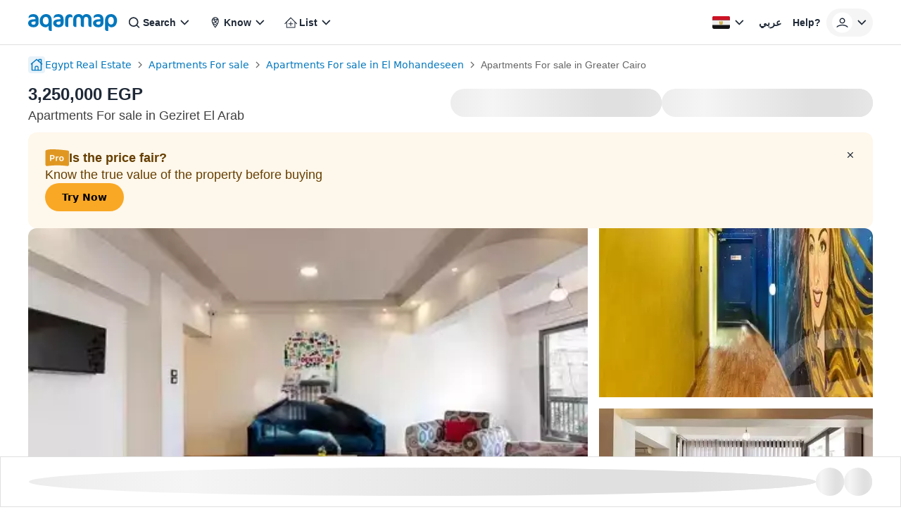

--- FILE ---
content_type: text/html; charset=utf-8
request_url: https://aqarmap.com.eg/en/listing/3932091-for-sale-cairo-el-mohandesen-gazert-el-arab/
body_size: 61981
content:
<!DOCTYPE html><html dir="ltr" lang="en" data-theme="light"><head><meta charSet="utf-8"/><meta name="viewport" content="width=device-width, initial-scale=1, maximum-scale=5"/><link rel="stylesheet" href="https://assets.aqarmap.com.eg/_next/static/css/96d4fc4eba6a98ab.css" data-precedence="next"/><link rel="stylesheet" href="https://assets.aqarmap.com.eg/_next/static/css/10620b084ba22ce7.css" data-precedence="next"/><link rel="stylesheet" href="https://assets.aqarmap.com.eg/_next/static/css/ba9d8e5fcc234680.css" data-precedence="next"/><link rel="stylesheet" href="https://assets.aqarmap.com.eg/_next/static/css/52b9e8f802e15014.css" data-precedence="next"/><link rel="stylesheet" href="https://assets.aqarmap.com.eg/_next/static/css/e7a8f7e4584165ff.css" data-precedence="next"/><link rel="stylesheet" href="https://assets.aqarmap.com.eg/_next/static/css/c44910fafa890611.css" data-precedence="next"/><link rel="stylesheet" href="https://assets.aqarmap.com.eg/_next/static/css/78600a6f7e852f01.css" data-precedence="next"/><link rel="stylesheet" href="https://assets.aqarmap.com.eg/_next/static/css/e445384d21803a41.css" data-precedence="next"/><link rel="stylesheet" href="https://assets.aqarmap.com.eg/_next/static/css/d3a8317a1d2e14db.css" data-precedence="next"/><link rel="stylesheet" href="https://assets.aqarmap.com.eg/_next/static/css/e17583a58f2d4bf6.css" data-precedence="next"/><link rel="stylesheet" href="https://assets.aqarmap.com.eg/_next/static/css/0d5419637717d1cf.css" data-precedence="next"/><link rel="stylesheet" href="https://assets.aqarmap.com.eg/_next/static/css/ce86b377bb85f675.css" data-precedence="next"/><link rel="preload" as="script" fetchPriority="low" href="https://assets.aqarmap.com.eg/_next/static/chunks/webpack-rev-b92c5ab-c7c3cac30fa3dde6.js"/><script src="https://assets.aqarmap.com.eg/_next/static/chunks/4bd1b696-rev-b92c5ab-4c900b478dd30033.js" async=""></script><script src="https://assets.aqarmap.com.eg/_next/static/chunks/3794-rev-b92c5ab-e1656a1e70c211d7.js" async=""></script><script src="https://assets.aqarmap.com.eg/_next/static/chunks/main-app-rev-b92c5ab-c403dd51b458d773.js" async=""></script><script src="https://assets.aqarmap.com.eg/_next/static/chunks/8500-rev-b92c5ab-27e7d9770d119ae1.js" async=""></script><script src="https://assets.aqarmap.com.eg/_next/static/chunks/4904-rev-b92c5ab-c73674ba7a6bd414.js" async=""></script><script src="https://assets.aqarmap.com.eg/_next/static/chunks/1619-rev-b92c5ab-3afa2b99774a83d7.js" async=""></script><script src="https://assets.aqarmap.com.eg/_next/static/chunks/4843-rev-b92c5ab-ae339361202cad5c.js" async=""></script><script src="https://assets.aqarmap.com.eg/_next/static/chunks/5734-rev-b92c5ab-38e896654e7b90c5.js" async=""></script><script src="https://assets.aqarmap.com.eg/_next/static/chunks/9844-rev-b92c5ab-0e953fbb51319211.js" async=""></script><script src="https://assets.aqarmap.com.eg/_next/static/chunks/app/%5Blocale%5D/layout-rev-b92c5ab-516e9d6540d51ad4.js" async=""></script><script src="https://assets.aqarmap.com.eg/_next/static/chunks/ca377847-rev-b92c5ab-b083c876ce1b6f23.js" async=""></script><script src="https://assets.aqarmap.com.eg/_next/static/chunks/600-rev-b92c5ab-9f050d9a35b3b88b.js" async=""></script><script src="https://assets.aqarmap.com.eg/_next/static/chunks/7009-rev-b92c5ab-1236f83a3c92408f.js" async=""></script><script src="https://assets.aqarmap.com.eg/_next/static/chunks/9003-rev-b92c5ab-f8ae21ac7fbd2ec5.js" async=""></script><script src="https://assets.aqarmap.com.eg/_next/static/chunks/5659-rev-b92c5ab-8a6ec29f3dd111bb.js" async=""></script><script src="https://assets.aqarmap.com.eg/_next/static/chunks/1515-rev-b92c5ab-702938b54cf36c9b.js" async=""></script><script src="https://assets.aqarmap.com.eg/_next/static/chunks/1193-rev-b92c5ab-b9eaf1adf55fc611.js" async=""></script><script src="https://assets.aqarmap.com.eg/_next/static/chunks/app/%5Blocale%5D/listing/%5BlistingId%5D/layout-rev-b92c5ab-ec6273cd1831fa9c.js" async=""></script><script src="https://assets.aqarmap.com.eg/_next/static/chunks/app/%5Blocale%5D/error-rev-b92c5ab-ce38427a3ec151cd.js" async=""></script><script src="https://assets.aqarmap.com.eg/_next/static/chunks/app/%5Blocale%5D/not-found-rev-b92c5ab-260629bd474e7553.js" async=""></script><script src="https://assets.aqarmap.com.eg/_next/static/chunks/2442-rev-b92c5ab-c96b8a6be8601147.js" async=""></script><script src="https://assets.aqarmap.com.eg/_next/static/chunks/583-rev-b92c5ab-c59d94b39e34a622.js" async=""></script><script src="https://assets.aqarmap.com.eg/_next/static/chunks/3102-rev-b92c5ab-3138e619ce926a0a.js" async=""></script><script src="https://assets.aqarmap.com.eg/_next/static/chunks/4992-rev-b92c5ab-b42c52278fdb2122.js" async=""></script><script src="https://assets.aqarmap.com.eg/_next/static/chunks/100-rev-b92c5ab-c6c32642d8bc0107.js" async=""></script><script src="https://assets.aqarmap.com.eg/_next/static/chunks/app/%5Blocale%5D/listing/%5BlistingId%5D/page-rev-b92c5ab-5f36a5c148b8306f.js" async=""></script><link rel="preload" href="https://www.googletagmanager.com/gtm.js?id=GTM-WSHP5Q" as="script"/><link rel="preload" href="https://maps.googleapis.com/maps/api/js?key=AIzaSyAxeMu8rwmxu5t_zDNFrqZ7_IVOvxTP8sw&amp;libraries=places" as="script"/><link rel="preload" href="https://cdn.wootric.com/wootric-sdk.js" as="script"/><link rel="icon" type="image/x-icon" href="https://aqarmap.com.eg/favicon.ico"/><link rel="preconnect" href="https://assets.aqarmap.com.eg"/><meta name="theme-color" content="#007dbe"/><meta name="author" content="Aqarmap"/><meta name="apple-itunes-app" content="app-id=642633889"/><meta name="google-play-app" content="app-id=com.aqarmap.android"/><meta http-equiv="Accept-CH" content="DPR, Width, Viewport-Width"/><meta http-equiv="X-UA-`Compatible" content="IE=edge"/><title>Apartments For sale in Geziret El Arab  in Geziret El Arab . Aqarmap</title><meta name="description" content="Apartments  For sale in Geziret El Arab"/><meta name="robots" content="noindex, nofollow"/><link rel="canonical" href="https://aqarmap.com.eg/en/listing/3932091-for-sale-cairo-el-mohandesen-gazert-el-arab/"/><meta name="google-site-verification" content="google-site-verification=123456"/><meta property="og:title" content="Apartments For sale in Geziret El Arab  in Geziret El Arab . Aqarmap"/><meta property="og:description" content="Apartments  For sale in Geziret El Arab"/><meta property="og:image" content="https://img-4.aqarmap.com.eg/new-aqarmap-media/search-thumb/2209/6328765638f53828425887.jpg"/><meta name="twitter:card" content="summary_large_image"/><meta name="twitter:title" content="Apartments For sale in Geziret El Arab  in Geziret El Arab . Aqarmap"/><meta name="twitter:description" content="Apartments  For sale in Geziret El Arab"/><meta name="twitter:image" content="https://img-4.aqarmap.com.eg/new-aqarmap-media/search-thumb/2209/6328765638f53828425887.jpg"/><script id="organization-schema" type="application/ld+json">[{"@context":"https://schema.org","@type":"Organization","@id":"https://aqarmap.com.eg#organization","logo":"https://aqarmap.com.eg/images/logo-en.svg","url":"https://aqarmap.com.eg","name":"Aqarmap"}]</script><script id="local-business-schema" type="application/ld+json">[{"@context":"https://schema.org","@type":"LocalBusiness","@id":"https://aqarmap.com.eg#organization","name":"Aqarmap","description":"Aqarmap.com is an online Real Estate marketplace that makes buying, selling, and renting properties easy and convenient.","image":"https://aqarmap.com.eg/images/logo-en.svg","url":"https://aqarmap.com.eg","telephone":"+201006674484","email":"support@aqarmap.com","address":{"@type":"PostalAddress","streetAddress":"21 Dr Naguib Mahfouz St, Al Manteqah Ath Thamenah, Nasr City, Cairo Governorate 4441512","addressLocality":"Cairo","addressRegion":"Cairo Governorate","postalCode":"4441512","addressCountry":"EG"},"geo":{"@type":"GeoCoordinates","latitude":"30.049397","longitude":"31.343136"},"openingHours":"Su-Thu 08:00-17:00","sameAs":["https://www.facebook.com/aqarmapcom","https://www.instagram.com/aqarmap/","https://www.youtube.com/aqarmapco","https://www.linkedin.com/company/aqarmap/?originalSubdomain=eg"]}]</script><script id="corporation-schema" type="application/ld+json">{"@context":"https://schema.org","@type":"Corporation","logo":"https://aqarmap.com.eg/images/logo-en.svg","url":"https://aqarmap.com.eg","name":"Aqarmap","brand":{"@type":"Brand","name":"Aqarmap"},"address":{"@type":"PostalAddress","name":"21 Dr Naguib Mahfouz St, Al Manteqah Ath Thamenah, Nasr City , Cairo Governorate, Egypt"},"contactPoint":{"@type":"ContactPoint","telephone":"+201006674484","contactType":"Customer Service","areaServed":"eg","availableLanguage":"en"}}</script><script src="https://assets.aqarmap.com.eg/_next/static/chunks/polyfills-42372ed130431b0a.js" noModule=""></script></head><body class="en-font"><div hidden=""><!--$--><!--/$--></div><style>#nprogress{pointer-events:none}#nprogress .bar{background:#0277BD;position:fixed;z-index:1600;top: 0;left:0;width:100%;height:3px}#nprogress .peg{display:block;position:absolute;right:0;width:100px;height:100%;box-shadow:0 0 10px #2299DD,0 0 5px #2299DD;opacity:1;-webkit-transform:rotate(3deg) translate(0px,-4px);-ms-transform:rotate(3deg) translate(0px,-4px);transform:rotate(3deg) translate(0px,-4px)}#nprogress .spinner{display:block;position:fixed;z-index:1600;top: 15px;right:15px}#nprogress .spinner-icon{width:18px;height:18px;box-sizing:border-box;border:2px solid transparent;border-top-color:#0277BD;border-left-color:#0277BD;border-radius:50%;-webkit-animation:nprogress-spinner 400ms linear infinite;animation:nprogress-spinner 400ms linear infinite}.nprogress-custom-parent{overflow:hidden;position:relative}.nprogress-custom-parent #nprogress .bar,.nprogress-custom-parent #nprogress .spinner{position:absolute}@-webkit-keyframes nprogress-spinner{0%{-webkit-transform:rotate(0deg)}100%{-webkit-transform:rotate(360deg)}}@keyframes nprogress-spinner{0%{transform:rotate(0deg)}100%{transform:rotate(360deg)}}</style><div><header class="navbar  border-b flex justify-between container-fluid pt-x m-auto border-gray w-full" id="navbar"><div class="flex justify-between gap-x-2x lg:gap-4x xl:gap-9x items-center"><div class="flex z-[55] lg:hidden"><button type="button" aria-label="open-menu" class="burger-menu p-0.5x border border-solid w-[44px] z-[34] flex justify-center  rounded-[2px] border-gray"><svg xmlns="http://www.w3.org/2000/svg" viewBox="0 0 30 30" width="24px" height="24px" class="" aria-label="bars"><path stroke="currentColor" stroke-width="2" stroke-linecap="round" stroke-miterlimit="10" d="M4 7h22M4 15h22M4 23h22"></path></svg></button><div class="hidden fixed bg-black opacity-60 top-0 left-0 w-full h-full z-30"></div></div><a class="cursor-pointer flex justify-between items-center " aria-label="logo" href="https://aqarmap.com.eg/en/"><svg width="127" height="24" viewBox="0 0 127 24" fill="none" class="" aria-label="logo-header-en" xmlns="http://www.w3.org/2000/svg"><path d="M8.08002 18.6433H7.17999C2.91899 18.6433 0 16.2513 0 12.9613C0 9.7713 2.32501 7.34631 8.90601 7.34631H10.467V7.11531C10.467 4.59231 9.26701 3.8253 6.61401 3.8253C3.38801 3.8253 1.59501 5.04231 0.932007 5.88631H0.764999V4.45631C0.764999 2.46231 2.55802 0.0703125 7.27802 0.0703125C11.265 0.0703125 14.853 1.93031 14.853 8.11131V12.2323C14.853 16.0213 12.062 18.6453 8.07501 18.6453L8.08002 18.6433ZM10.51 10.5373H8.91501C5.52801 10.5373 4.56299 11.3373 4.56299 12.7953C4.56299 14.1953 5.69201 15.0233 7.65201 15.0233C9.61201 15.0233 10.51 14.0923 10.51 12.2623V10.5373Z" fill="#0277BD"></path><path d="M33.4677 9.03862V23.9916L32.0067 23.9586C30.1467 23.9246 29.0486 23.0276 29.0486 21.0006V16.4166C28.5963 17.1569 27.9543 17.7627 27.1891 18.1715C26.424 18.5803 25.5634 18.7771 24.6966 18.7416C20.2106 18.7416 16.3906 15.1866 16.3906 9.91563C16.3906 4.26663 20.0426 0.015625 25.4906 0.015625C30.6406 0.015625 33.4646 3.43662 33.4646 9.05162L33.4677 9.03862ZM20.8366 9.11862C20.8366 12.8076 22.3976 14.8006 25.1556 14.8006C27.6486 14.8006 29.0426 13.3006 29.0426 9.58363C29.0426 5.76063 27.6126 3.96863 24.9216 3.96863C22.8946 3.96863 20.8336 5.86162 20.8336 9.11862" fill="#0277BD"></path><path d="M43.6681 18.6433H42.7551C38.4941 18.6433 35.5781 16.2513 35.5781 12.9613C35.5781 9.7713 37.9031 7.34631 44.4841 7.34631H46.0451V7.11531C46.0451 4.59231 44.8451 3.8253 42.1921 3.8253C38.9691 3.8253 37.1731 5.04231 36.5101 5.88631H36.3431V4.45631C36.3431 2.46231 38.1361 0.0703125 42.8561 0.0703125C46.8431 0.0703125 50.4311 1.93031 50.4311 8.11131V12.2323C50.4311 16.0213 47.6401 18.6453 43.6531 18.6453L43.6681 18.6433ZM46.0881 10.5373H44.4991C41.1111 10.5373 40.1471 11.3373 40.1471 12.7953C40.1471 14.1953 41.2761 15.0233 43.2361 15.0233C45.1961 15.0233 46.0941 14.0923 46.0941 12.2623L46.0881 10.5373Z" fill="#0277BD"></path><path d="M62.7419 4.75708C61.9247 4.40245 61.0428 4.22098 60.1519 4.22409C58.1579 4.22409 57.0599 5.32409 57.0599 8.04709V18.3471H55.843C53.849 18.3471 52.5859 17.3471 52.5859 15.4891V7.24609C52.5859 3.65809 54.486 0.246094 59.2 0.246094C61.957 0.246094 62.9219 1.80708 62.9219 3.17108V4.76608L62.7419 4.75708Z" fill="#0277BD"></path><path d="M88.958 18.3443C86.523 18.3443 85.571 17.2153 85.571 15.0873V8.17829C85.571 5.22029 84.241 3.95728 82.281 3.95728C80.481 3.95728 79.256 5.22028 79.256 7.67928V18.3323H78.056C77.618 18.3739 77.1761 18.3182 76.762 18.1692C76.348 18.0202 75.972 17.7816 75.6608 17.4705C75.3497 17.1593 75.1111 16.7833 74.9621 16.3693C74.8131 15.9552 74.7574 15.5133 74.799 15.0753V8.16628C74.799 5.20828 73.435 3.94529 71.475 3.94529C69.749 3.94529 68.453 5.30929 68.453 7.76829V18.3323H67.253C66.8206 18.3561 66.388 18.2879 65.9839 18.1322C65.5798 17.9765 65.2133 17.7368 64.9087 17.429C64.604 17.1212 64.3682 16.7522 64.2167 16.3464C64.0653 15.9407 64.0016 15.5074 64.03 15.0753V8.14228C64.03 3.25728 66.59 0.00028062 72.004 0.00028062C73.0705 -0.0095534 74.1235 0.239215 75.0728 0.725287C76.0221 1.21136 76.8395 1.92026 77.455 2.79128C78.0094 1.93047 78.772 1.22343 79.6722 0.735571C80.5724 0.247715 81.5811 -0.00519082 82.605 0.00028062C86.726 0.00028062 90.05 2.49328 90.05 7.57528V18.3413L88.958 18.3443Z" fill="#0277BD"></path><path d="M100.254 18.6433H99.3411C95.0801 18.6433 92.1641 16.2513 92.1641 12.9613C92.1641 9.7713 94.4891 7.34631 101.07 7.34631H102.631V7.11531C102.631 4.59231 101.431 3.8253 98.7781 3.8253C95.5521 3.8253 93.7591 5.04231 93.0961 5.88631H92.9291V4.45631C92.9291 2.46231 94.7221 0.0703125 99.4421 0.0703125C103.429 0.0703125 107.017 1.93031 107.017 8.11131V12.2323C107.017 16.0213 104.226 18.6453 100.239 18.6453L100.254 18.6433ZM102.674 10.5373H101.079C97.692 10.5373 96.7271 11.3373 96.7271 12.7953C96.7271 14.1953 97.856 15.0233 99.816 15.0233C101.776 15.0233 102.674 14.0923 102.674 12.2623V10.5373Z" fill="#0277BD"></path><path d="M118.197 18.742C117.276 18.735 116.374 18.4858 115.58 18.0193C114.787 17.5529 114.13 16.8858 113.677 16.085V24H112.283C111.872 24.0111 111.464 23.9391 111.082 23.7882C110.7 23.6374 110.353 23.4109 110.061 23.1223C109.769 22.8337 109.538 22.4891 109.383 22.1091C109.227 21.729 109.15 21.3215 109.157 20.911V10.068C109.157 4.12099 111.814 0 118.13 0C122.881 0 126.272 4.319 126.272 8.826C126.272 14.572 123.414 18.726 118.197 18.726V18.742ZM117.421 3.95599C114.962 3.95599 113.598 6.086 113.598 9.173C113.598 12.761 115.36 14.788 118.017 14.788C120.178 14.788 121.669 12.861 121.669 10.003C121.669 5.78499 120.275 3.955 117.408 3.955" fill="#0277BD"></path></svg></a><div class="hidden lg:flex lg:element-center gap-x-2x xl:gap-x-4x"><div class="dropdown-wrapper relative  "><button class="text-start w-full flex justify-between items-center h-[40px] p-x ps-1.5x  rounded-[24px] text-link hover:text-blue focus:text-blue  hover:bg-blue_light_2 focus:bg-blue_light_2 gap-x" role="button" data-tooltip-target="tooltip-light" data-tooltip-style="light"><div class="flex items-center gap-x "><svg width="24px" height="24px" viewBox="0 0 25 24" class="" aria-label="search" fill="none" xmlns="http://www.w3.org/2000/svg"><path d="M11.1288 16.4659C12.1853 16.4659 13.2181 16.1526 14.0966 15.5656C14.9751 14.9786 15.6598 14.1443 16.0641 13.1682C16.4684 12.1921 16.5742 11.118 16.3681 10.0818C16.162 9.04553 15.6532 8.09369 14.9061 7.3466C14.159 6.59952 13.2072 6.09075 12.171 5.88463C11.1347 5.67851 10.0606 5.7843 9.08453 6.18862C8.10842 6.59293 7.27409 7.27762 6.68711 8.1561C6.10013 9.03458 5.78687 10.0674 5.78687 11.1239C5.79109 12.5394 6.35525 13.8957 7.35614 14.8966C8.35703 15.8975 9.71331 16.4616 11.1288 16.4659ZM16.7382 15.4862L19.7652 18.5133C19.9228 18.6801 20.0091 18.9017 20.0058 19.1311C20.0025 19.3605 19.9099 19.5796 19.7477 19.7418C19.5855 19.904 19.3664 19.9966 19.137 19.9999C18.9076 20.0032 18.686 19.9169 18.5192 19.7594L15.4921 16.7323C14.2501 17.7147 12.7123 18.2481 11.1288 18.2458C9.72 18.2458 8.34286 17.8281 7.17151 17.0454C6.00015 16.2627 5.08718 15.1503 4.54807 13.8487C4.00895 12.5472 3.86789 11.115 4.14273 9.73331C4.41757 8.3516 5.09597 7.08242 6.09212 6.08626C7.08828 5.0901 8.35748 4.41171 9.73919 4.13687C11.1209 3.86203 12.5531 4.00309 13.8546 4.5422C15.1562 5.08132 16.2686 5.99428 17.0513 7.16564C17.834 8.337 18.2517 9.71414 18.2517 11.1229C18.2689 12.7092 17.7338 14.2522 16.7382 15.4872V15.4862Z" fill="currentColor"></path></svg><p class="  flex-1 truncate whitespace-nowrap">Search</p></div><svg width="24px" height="24px" class="" aria-label="chevron-down" viewBox="0 0 24 24" fill="none" xmlns="http://www.w3.org/2000/svg"><path d="M12.2871 15.7144L18.2871 9.51436L17.0981 8.28536L12.2871 13.2574L7.47611 8.28536L6.28711 9.51436L12.2871 15.7144Z" fill="currentColor"></path></svg></button></div><div class="dropdown-wrapper relative  "><button class="text-start w-full flex justify-between items-center h-[40px] p-x ps-1.5x  rounded-[24px] text-link hover:text-blue focus:text-blue  hover:bg-blue_light_2 focus:bg-blue_light_2 gap-x" role="button" data-tooltip-target="tooltip-light" data-tooltip-style="light"><div class="flex items-center gap-x "><svg width="24px" height="24px" viewBox="0 0 25 24" fill="none" class="" aria-label="emblem" xmlns="http://www.w3.org/2000/svg"><path d="M12.2766 4C10.8791 4.00174 9.53922 4.55779 8.55109 5.54616C7.56297 6.53454 7.00725 7.87451 7.00586 9.2721C7.00586 13.421 11.2504 18.7663 12.2766 20C13.3023 18.7696 17.5481 13.4315 17.5481 9.27177C17.5465 7.87415 16.9906 6.53421 16.0024 5.54591C15.0142 4.55761 13.6743 4.00165 12.2766 4ZM11.0607 5.36411C11.4546 5.24258 11.8645 5.18077 12.2766 5.18074C13.325 5.17921 14.3332 5.58351 15.09 6.30891L15.1994 6.41078L15.0561 6.45679C13.8701 6.83614 12.6546 7.11633 11.4222 7.29445L11.3453 7.30726L11.3256 7.23069C11.1685 6.64996 11.0593 6.05733 10.999 5.45876L10.9921 5.38613L11.0607 5.36411ZM14.7666 7.69931L14.693 7.87052C14.2701 8.82973 13.6238 9.6738 12.808 10.3322L12.7324 10.3937L12.6789 10.3112C12.3119 9.7289 11.9983 9.11461 11.742 8.47585L11.6993 8.372L11.8087 8.3559C12.7456 8.20906 13.6731 8.00694 14.5862 7.75058L14.7666 7.69931ZM8.64274 7.39928C8.92666 6.85302 9.32837 6.37665 9.81887 6.0046L9.93915 5.91489L9.95886 6.06211C10.02 6.48932 10.1061 6.9185 10.209 7.33717L10.2356 7.43575L10.1337 7.44594C9.68184 7.48669 9.2073 7.51495 8.72357 7.52678L8.57635 7.53073L8.64274 7.39928ZM8.67329 11.7851L8.65358 11.7246C8.36611 10.9379 8.20829 10.1097 8.18628 9.27243C8.18595 9.0866 8.19802 8.90095 8.22242 8.71673L8.23327 8.64016H8.31116C9.03413 8.63523 9.77286 8.59612 10.5044 8.52251L10.5734 8.51528L10.5964 8.58101C10.8987 9.39967 11.2879 10.1835 11.7574 10.9192L11.8064 11L11.7219 11.0447C10.801 11.5307 9.77545 11.7851 8.73409 11.7857L8.67329 11.7851ZM13.4557 16.4515C13.16 16.8929 12.8484 17.3408 12.5185 17.7871L12.2763 18.1157L12.0312 17.7871C11.356 16.8713 10.7307 15.9197 10.158 14.9366L10.0647 14.7775L10.2481 14.8061C11.4398 14.9903 12.5506 15.5225 13.441 16.3359L13.4958 16.3848L13.4557 16.4515ZM14.7702 14.2632C14.5731 14.627 14.3647 14.9934 14.1488 15.352L14.0939 15.4407L14.0151 15.373C12.7557 14.2962 11.1665 13.6817 9.5103 13.6313H9.45738L9.43274 13.5823C9.3289 13.374 9.23557 13.1811 9.15768 12.9938L9.10872 12.8791L9.23392 12.8702C10.3437 12.7982 11.4236 12.4798 12.395 11.9382L12.4607 11.9031L12.5067 11.9616C13.1566 12.7846 13.9098 13.5207 14.7476 14.1515L14.808 14.1975L14.7702 14.2632ZM15.3062 13.1919L15.2188 13.1219C14.5606 12.6042 13.9633 12.0134 13.4383 11.3608L13.3815 11.2928L13.4525 11.2379C14.5838 10.3393 15.4382 9.13929 15.9171 7.77621L15.995 7.55241L16.0814 7.77325C16.2714 8.25006 16.3684 8.75883 16.367 9.2721C16.367 10.3306 16.0266 11.6155 15.3539 13.0907L15.3062 13.1919Z" fill="currentColor"></path></svg><p class="  flex-1 truncate whitespace-nowrap">Know</p></div><svg width="24px" height="24px" class="" aria-label="chevron-down" viewBox="0 0 24 24" fill="none" xmlns="http://www.w3.org/2000/svg"><path d="M12.2871 15.7144L18.2871 9.51436L17.0981 8.28536L12.2871 13.2574L7.47611 8.28536L6.28711 9.51436L12.2871 15.7144Z" fill="currentColor"></path></svg></button></div><div class="dropdown-wrapper relative  "><button class="text-start w-full flex justify-between items-center h-[40px] p-x ps-1.5x  rounded-[24px] text-link hover:text-blue focus:text-blue  hover:bg-blue_light_2 focus:bg-blue_light_2 gap-x" role="button" data-tooltip-target="tooltip-light" data-tooltip-style="light"><div class="flex items-center gap-x "><svg xmlns="http://www.w3.org/2000/svg" width="24px" height="24px" class="" aria-label="list" viewBox="0 0 49 48" fill="none"><path d="M42.6844 26.61L42.5779 26.529L25.4254 9.27904C25.253 9.10835 25.0301 8.99788 24.7898 8.9641C24.5495 8.93032 24.3048 8.97502 24.0919 9.09154L23.7184 9.36002L6.69943 26.5321C6.50741 26.746 6.40063 27.023 6.39941 27.3105C6.40001 27.4572 6.43113 27.6022 6.49078 27.7363C6.55044 27.8703 6.63735 27.9904 6.74594 28.0891C6.95669 28.2831 7.23271 28.3909 7.5192 28.3909C7.80568 28.3909 8.08166 28.2831 8.2924 28.0891L11.6119 24.7591V38.2591C11.6063 38.4035 11.6296 38.5475 11.6804 38.6828C11.7313 38.8181 11.8087 38.9418 11.9081 39.0468C12.0074 39.1517 12.1268 39.2357 12.2591 39.2939C12.3914 39.3521 12.5339 39.3833 12.6784 39.3856H36.6049C36.9023 39.3828 37.1866 39.263 37.3963 39.0522C37.606 38.8413 37.7242 38.5564 37.7254 38.2591V24.7905L41.0329 28.1175C41.1334 28.2209 41.2538 28.3027 41.3868 28.3582C41.5199 28.4136 41.6628 28.4414 41.8069 28.44C41.9581 28.4454 42.1085 28.4168 42.2471 28.3563C42.3857 28.2958 42.5091 28.205 42.6079 28.0906C42.8163 27.8746 42.9311 27.5851 42.9274 27.285C42.9172 27.0405 42.8324 26.805 42.6844 26.61ZM35.4844 37.182H13.8244V22.5315L13.9309 22.4235L24.6274 11.637L24.9274 11.9056L35.4904 22.5315L35.4844 37.182Z" fill="currentColor"></path><path d="M31.4136 27.3422C31.4182 27.474 31.3963 27.6054 31.3491 27.7285C31.302 27.8517 31.2305 27.9642 31.1391 28.0592C31.0572 28.1593 30.954 28.2396 30.8369 28.2944C30.7198 28.3492 30.5919 28.377 30.4626 28.3757H25.6896V33.2447C25.6734 33.5077 25.5607 33.7556 25.3731 33.9407C25.187 34.1065 24.9458 34.1969 24.6966 34.1942H24.6546C24.523 34.1909 24.3935 34.1612 24.2737 34.1068C24.1538 34.0525 24.0462 33.9745 23.9571 33.8777C23.8685 33.7815 23.8004 33.6684 23.7568 33.5452C23.7132 33.4219 23.6951 33.2911 23.7036 33.1607V28.3757H18.8196C18.6892 28.3705 18.5611 28.3396 18.4427 28.2848C18.3243 28.23 18.2179 28.1523 18.1296 28.0563C18.0412 27.9603 17.9727 27.8478 17.9279 27.7252C17.8831 27.6027 17.863 27.4725 17.8686 27.3422C17.8847 27.0852 17.9978 26.8439 18.1851 26.6672C18.2799 26.5762 18.393 26.5065 18.5169 26.4628C18.6408 26.419 18.7727 26.4023 18.9036 26.4137H23.7036V21.6286C23.7173 21.3812 23.822 21.1475 23.9976 20.9725C24.1731 20.7976 24.4071 20.6936 24.6546 20.6807H24.6966C24.9513 20.6843 25.1952 20.784 25.3796 20.9598C25.564 21.1355 25.6752 21.3744 25.6911 21.6286V26.4137H30.4701C30.7146 26.4237 30.9466 26.5243 31.1209 26.6959C31.2953 26.8675 31.3997 27.0979 31.4136 27.3422Z" fill="currentColor"></path></svg><p class="  flex-1 truncate whitespace-nowrap">List</p></div><svg width="24px" height="24px" class="" aria-label="chevron-down" viewBox="0 0 24 24" fill="none" xmlns="http://www.w3.org/2000/svg"><path d="M12.2871 15.7144L18.2871 9.51436L17.0981 8.28536L12.2871 13.2574L7.47611 8.28536L6.28711 9.51436L12.2871 15.7144Z" fill="currentColor"></path></svg></button></div></div></div><div class="flex justify-between items-center gap-2x xl:gap-5x "><div class="hidden lg:flex gap-2x xl:gap-5x"><div class="dropdown-wrapper relative  "><button class="text-start w-full flex justify-between items-center h-[40px] p-x ps-1.5x  rounded-[24px] text-link hover:text-blue focus:text-blue  hover:bg-blue_light_2 focus:bg-blue_light_2 gap-x" role="button" data-tooltip-target="tooltip-light" data-tooltip-style="light"><div class="flex items-center gap-x "><i class="ui-icon flag-egypt-icon w-[26px] h-[24px]"></i></div><svg width="24px" height="24px" class="" aria-label="chevron-down" viewBox="0 0 24 24" fill="none" xmlns="http://www.w3.org/2000/svg"><path d="M12.2871 15.7144L18.2871 9.51436L17.0981 8.28536L12.2871 13.2574L7.47611 8.28536L6.28711 9.51436L12.2871 15.7144Z" fill="currentColor"></path></svg></button></div><a class="flex justify-between items-center px-0  md:px-x  whitespace-nowrap h-[40px]  rounded-[12px] cursor-pointer hover:bg-blue_light_2 hover:text-blue" href="https://aqarmap.com.eg/ar/listing/3932091-for-sale-cairo-el-mohandesen-gazert-el-arab/"><span class="text-link">عربي</span></a><a class="flex justify-between items-center whitespace-nowrap px-0 md:px-x  gap-2x h-[40px]  rounded-[12px] hover:text-blue cursor-pointer hover:bg-blue_light_2" href="https://wa.me/201006674484"><span class="text-link">Help?</span></a></div><div class="dropdown-wrapper relative "><button class="flex items-center justify-center rounded-[24px]  whitespace-nowrap gap-x  w-max cursor-pointer hover:bg-blue_light_2 !pr-0.5x !pl-x bg-gray_light_1 h-[40px]" role="button" data-tooltip-target="tooltip-light" data-tooltip-style="light"><div class="flex items-center gap-x "><div class="relative flex"><svg width="30px" height="30px" class="" aria-label="navbar-user" viewBox="0 0 33 32" fill="none" xmlns="http://www.w3.org/2000/svg"><rect x="0.015625" width="32" height="32" rx="16" fill="white"></rect><path d="M8.57764 23.502C8.57764 22.402 12.5776 20.714 16.0156 20.714C19.4536 20.714 23.4536 22.398 23.4536 23.502H25.0156C25.0156 20.677 19.0656 19.143 16.0156 19.143C12.9656 19.143 7.01562 20.677 7.01562 23.502H8.57764Z" fill="currentColor"></path><path d="M19.1029 10.107C18.7014 9.70215 18.2234 9.38122 17.6967 9.16284C17.17 8.94447 16.6051 8.83301 16.0349 8.83499L16.0159 8.49799V8.83499C15.0115 8.8386 14.0395 9.19014 13.2651 9.82974C12.4908 10.4693 11.9619 11.3575 11.7687 12.3431C11.5754 13.3287 11.7297 14.3508 12.2051 15.2354C12.6806 16.1201 13.4479 16.8127 14.3766 17.1953C15.3052 17.578 16.3377 17.627 17.2984 17.3341C18.2591 17.0412 19.0886 16.4245 19.6458 15.5888C20.2029 14.7532 20.4534 13.7503 20.3544 12.7509C20.2554 11.7514 19.8131 10.8171 19.1029 10.107ZM18.0029 15.158C17.7463 15.4184 17.4406 15.6252 17.1034 15.7664C16.7663 15.9077 16.4044 15.9807 16.0389 15.981H16.0199C15.6494 15.988 15.2812 15.9211 14.9369 15.7841C14.5925 15.6472 14.2789 15.443 14.0144 15.1835C13.7499 14.9239 13.5398 14.6143 13.3964 14.2726C13.253 13.9309 13.1791 13.5641 13.1791 13.1935C13.1791 12.8229 13.253 12.4561 13.3964 12.1144C13.5398 11.7727 13.7499 11.463 14.0144 11.2035C14.2789 10.944 14.5925 10.7397 14.9369 10.6028C15.2812 10.4659 15.6494 10.399 16.0199 10.406C16.7566 10.4038 17.464 10.6943 17.9866 11.2136C18.5092 11.7328 18.8042 12.4383 18.8069 13.175C18.8145 13.5437 18.7468 13.9102 18.6079 14.2518C18.4689 14.5935 18.2617 14.9032 17.9989 15.162L18.0029 15.158Z" fill="currentColor"></path></svg></div></div><svg width="24px" height="24px" class="" aria-label="chevron-down" viewBox="0 0 24 24" fill="none" xmlns="http://www.w3.org/2000/svg"><path d="M12.2871 15.7144L18.2871 9.51436L17.0981 8.28536L12.2871 13.2574L7.47611 8.28536L6.28711 9.51436L12.2871 15.7144Z" fill="currentColor"></path></svg></button></div></div></header><main class="flex flex-col gap-y-4x pb-[85px] md:pb-7x font-arabic "><div class="container-fluid"><nav class="flex mt-2x" aria-label="Breadcrumb"><ol role="list" class="inline-flex items-center gap-[12px] flex-wrap"><li role="listitem" class="inline-flex items-center "><a class="bg-blue_light_2 w-[24px] h-[24px] element-center rounded-[4px]" title="Home" href="/en/"><svg width="18px" height="18px" class="text-blue" aria-label="home" viewBox="0 0 16 16" fill="none" xmlns="http://www.w3.org/2000/svg"><path d="M1.25 7.0355L8 1.25L14.75 7.0355" stroke="currentColor" stroke-width="1.25" stroke-linecap="round" stroke-linejoin="round"></path><path d="M2.2168 6.209V14.75H13.7878V1.25H10.895V3.7295" stroke="currentColor" stroke-width="1.25" stroke-linecap="round" stroke-linejoin="round"></path><path d="M6.07227 14.7514V11.4297C6.07227 11.0319 6.2303 10.6503 6.51161 10.369C6.79291 10.0877 7.17444 9.92969 7.57227 9.92969H8.42952C8.82734 9.92969 9.20887 10.0877 9.49018 10.369C9.77148 10.6503 9.92952 11.0319 9.92952 11.4297V14.7514" stroke="currentColor" stroke-width="1.25" stroke-linecap="round" stroke-linejoin="round"></path></svg></a></li><li role="listitem"><div class="hidden md:flex items-center flex-wrap gap-[4px]"><div class=" hidden md:flex items-center gap-[4px]"><a class="text-blue text-[14px] font-normal hover:underline" href="/en/">Egypt Real Estate</a><div class=" flex element-center" style="width:24px;height:24px"><i class="inline-block bg-cover chevron-right-icon " style="width:24px;height:24px"></i></div></div><div class=" hidden md:flex items-center gap-[4px]"><a class="text-blue text-[14px] font-normal hover:underline" href="/en/for-sale/apartment/">Apartments For sale</a><div class=" flex element-center" style="width:24px;height:24px"><i class="inline-block bg-cover chevron-right-icon " style="width:24px;height:24px"></i></div></div><div class=" hidden md:flex items-center gap-[4px]"><a class="text-blue text-[14px] font-normal hover:underline" href="/en/for-sale/apartment/cairo/el-mohandesen/">Apartments For sale in El Mohandeseen</a><div class=" flex element-center" style="width:24px;height:24px"><i class="inline-block bg-cover chevron-right-icon " style="width:24px;height:24px"></i></div></div></div><button type="button" class="md:hidden flex items-center gap-[12px]"><div class=" flex element-center" style="width:24px;height:24px"><i class="inline-block bg-cover chevron-right-icon " style="width:24px;height:24px"></i></div>...<div class=" flex element-center" style="width:24px;height:24px"><i class="inline-block bg-cover chevron-right-icon " style="width:24px;height:24px"></i></div></button></li><li role="listitem" aria-current="page"><span class="text-gray__dark_1 font-normal text-[14px]">Apartments For sale in Greater Cairo</span></li></ol></nav><script id="Breadcrumb-schema" type="application/ld+json">[{"@context":"https://schema.org","@type":"BreadcrumbList","itemListElement":[{"@type":"ListItem","position":1,"item":{"@id":"/en","name":"Egypt Real Estate"}},{"@type":"ListItem","position":2,"item":{"@id":"/en/for-sale/apartment","name":"Apartments For sale"}},{"@type":"ListItem","position":3,"item":{"@id":"/en/for-sale/apartment/cairo/el-mohandesen","name":"Apartments For sale in El Mohandeseen"}},{"@type":"ListItem","position":4,"item":{"@id":"/en/for-sale/apartment/cairo","name":"Apartments For sale in Greater Cairo"}}]}]</script></div><section id="stickyDiv" class="flex justify-between items-center gap-x-5x py-1.5x sticky top-0 left-0 z-20 bg-white container-fluid"><div class="flex-1"><div class="flex items-center gap-1.5x"><span class="text-title_3">3,250,000
    EGP</span></div><h1 class="text-body_1 text-gray__dark_2">Apartments For sale in Geziret El Arab</h1></div><div class="flex-1 gap-3x hidden md:flex"><div class="flex-1"><span class="leading-none" aria-live="polite" aria-busy="true"><span class="react-loading-skeleton undefined ui-shimmer  " style="height:40px;border-radius:20px;--base-color:#E0E0E0">‌</span><br/></span></div><div class="flex-1"><span class="leading-none" aria-live="polite" aria-busy="true"><span class="react-loading-skeleton undefined ui-shimmer  " style="height:40px;border-radius:20px;--base-color:#E0E0E0">‌</span><br/></span></div></div></section><section class="container-fluid"><div class="p-2x md:p-3x flex justify-between bg-orange_light_2 rounded-[12px]"><div class="flex-1 flex flex-col gap-2x"><div class="flex flex-col gap-x"><div class="flex gap-x"><i class="inline-block bg-cover aqar-pro-icon w-[34px] h-[24px]"></i><p class="text-title_4 text-orange_dark_2">Is the price fair?</p></div><p class="text-body_1 text-orange_dark_2">Know the true value of the property before buying</p></div><button type="button" aria-label="" class="flex items-center justify-center gap-0.5x  rounded-[24px] btn-tertiary  whitespace-nowrap  w-max btn-tertiary btn-medium">Try Now</button></div><button class="self-start"><svg width="16px" height="16px" viewBox="0 0 16 16" fill="none" xmlns="http://www.w3.org/2000/svg" role="close-icon" class="" aria-label="close"><path d="M8.94862 7.99903L11.8056 5.14203C11.9244 5.01509 11.9892 4.84695 11.9863 4.67314C11.9834 4.49932 11.9131 4.33343 11.7901 4.21051C11.6672 4.08758 11.5013 4.01725 11.3275 4.01436C11.1537 4.01147 10.9856 4.07626 10.8586 4.19503L8.00162 7.05203L5.14362 4.19503C5.08222 4.12941 5.00826 4.07682 4.92612 4.04037C4.84398 4.00392 4.75535 3.98437 4.66551 3.98288C4.57566 3.98139 4.48643 3.99798 4.40313 4.03168C4.31983 4.06538 4.24415 4.11549 4.18061 4.17903C4.11707 4.24257 4.06696 4.31824 4.03327 4.40154C3.99957 4.48484 3.98297 4.57407 3.98447 4.66392C3.98596 4.75377 4.00551 4.8424 4.04196 4.92453C4.0784 5.00667 4.131 5.08063 4.19662 5.14203L7.05462 7.99903L4.19762 10.856C4.07884 10.983 4.01406 11.1511 4.01695 11.3249C4.01984 11.4987 4.09017 11.6646 4.21309 11.7875C4.33602 11.9105 4.50191 11.9808 4.67572 11.9837C4.84954 11.9866 5.01768 11.9218 5.14462 11.803L8.00162 8.94603L10.8586 11.803C10.92 11.8686 10.994 11.9212 11.0761 11.9577C11.1582 11.9941 11.2469 12.0137 11.3367 12.0152C11.4266 12.0167 11.5158 12.0001 11.5991 11.9664C11.6824 11.9327 11.7581 11.8826 11.8216 11.819C11.8852 11.7555 11.9353 11.6798 11.969 11.5965C12.0027 11.5132 12.0193 11.424 12.0178 11.3341C12.0163 11.2443 11.9967 11.1557 11.9603 11.0735C11.9238 10.9914 11.8712 10.9174 11.8056 10.856L8.94862 7.99903Z" fill="currentColor"></path></svg></button></div></section><section><div class="container-fluid "><div class="grid-cols-3  h-[480px] gap-2x rounded-[12px] hidden md:grid overflow-hidden relative"><div class="relative bg-gray_light_1  col-span-2 row-span-2 h-[480px]"><img alt="https://aqarmap.com.eg/en/listing/3932091-for-sale-cairo-el-mohandesen-gazert-el-arab" loading="lazy" decoding="async" data-nimg="fill" class="object-cover" style="position:absolute;height:100%;width:100%;left:0;top:0;right:0;bottom:0;color:transparent" src="https://img-4.aqarmap.com.eg/new-aqarmap-media/large/2209/6328765638f53828425887.jpg"/></div><div class="relative bg-gray_light_1  col-span-1 row-span-1 h-[240px]"><img alt="https://aqarmap.com.eg/en/listing/3932091-for-sale-cairo-el-mohandesen-gazert-el-arab" loading="lazy" decoding="async" data-nimg="fill" class="object-cover" style="position:absolute;height:100%;width:100%;left:0;top:0;right:0;bottom:0;color:transparent" src="https://img-3.aqarmap.com.eg/new-aqarmap-media/large/2209/632876564d8b3006625154.jpg"/></div><div class="relative bg-gray_light_1  col-span-1 row-span-1 h-[240px]"><img alt="https://aqarmap.com.eg/en/listing/3932091-for-sale-cairo-el-mohandesen-gazert-el-arab" loading="lazy" decoding="async" data-nimg="fill" class="object-cover" style="position:absolute;height:100%;width:100%;left:0;top:0;right:0;bottom:0;color:transparent" src="https://img-1.aqarmap.com.eg/new-aqarmap-media/large/2209/632876569e634026921829.jpg"/></div><button type="button" aria-label="show" class="flex items-center justify-center gap-0.5x  rounded-[24px] hidden 2xl:hidden absolute end-2x bottom-2x btn-secondary btn-small"><div class=" flex element-center" style="width:24px;height:24px"><i class="inline-block bg-cover image-blue-icon " style="width:24px;height:24px"></i></div><span class="text-link">Show 3 Photo</span></button></div></div><div class="relative block md:hidden overflow-hidden"><div class="swiper h-[220px] relative"><div class="swiper-wrapper"><div class="swiper-slide h-[220px] relative rounded-[12px] overflow-hidden !w-[80%] mx-[6px] bg-gray touch-pan-y"><img alt="" loading="lazy" decoding="async" data-nimg="fill" class="!object-cover" style="position:absolute;height:100%;width:100%;left:0;top:0;right:0;bottom:0;color:transparent" src="https://img-4.aqarmap.com.eg/new-aqarmap-media/large/2209/6328765638f53828425887.jpg"/></div><div class="swiper-slide h-[220px] relative rounded-[12px] overflow-hidden !w-[80%] mx-[6px] bg-gray touch-pan-y"><img alt="" loading="lazy" decoding="async" data-nimg="fill" class="!object-cover" style="position:absolute;height:100%;width:100%;left:0;top:0;right:0;bottom:0;color:transparent" src="https://img-3.aqarmap.com.eg/new-aqarmap-media/large/2209/632876564d8b3006625154.jpg"/></div><div class="swiper-slide h-[220px] relative rounded-[12px] overflow-hidden !w-[80%] mx-[6px] bg-gray touch-pan-y"><img alt="" loading="lazy" decoding="async" data-nimg="fill" class="!object-cover" style="position:absolute;height:100%;width:100%;left:0;top:0;right:0;bottom:0;color:transparent" src="https://img-1.aqarmap.com.eg/new-aqarmap-media/large/2209/632876569e634026921829.jpg"/></div></div></div><div class="flex w-full absolute z-[9]"><div class="flex w-full  absolute bottom-x  justify-center"><div class="flex w-auto items-center gap-0.5x bg-gray__dark_2 rounded-[6px] px-x "><div class="flex flex element-center" style="width:16px;height:16px"><i class="inline-block bg-cover image-icon " style="width:16px;height:16px"></i></div><span class="text-white text-caption">3</span></div></div></div></div></section><section class="flex justify-between container-fluid flex-col-reverse gap-y-4x md:flex-row"><div class="flex flex-col gap-y-x"><span class="text-caption text-gray__dark_1 flex flex-row">Apartments<span class="px-0.5x">.</span>October 12, 2023</span><a href="/en/for-sale/apartment/cairo/el-mohandesen/gazert-el-arab/"><div class="text-gray__dark_2 flex items-center flex-[49%] md:flex-1 gap-x-x flex-row"><svg width="24px" height="24px" viewBox="0 0 24 24" fill="none" xmlns="http://www.w3.org/2000/svg" role="location-icon" class="" aria-label="location"><path fill-rule="evenodd" clip-rule="evenodd" d="M12.0009 4.49701C10.817 4.48668 9.65691 4.82967 8.66895 5.48215C7.68098 6.13462 6.91006 7.06693 6.45475 8.15985C5.99943 9.25278 5.88042 10.4567 6.11292 11.6176C6.34542 12.7785 6.91887 13.8437 7.75995 14.677L12.0009 18.89L16.2419 14.677C16.7994 14.1263 17.2422 13.4705 17.5448 12.7477C17.8474 12.0248 18.0038 11.2492 18.0049 10.4655C18.0061 9.68187 17.8519 8.90579 17.5513 8.18207C17.2508 7.45835 16.8098 6.80132 16.2539 6.24899C15.6949 5.69184 15.0316 5.25036 14.3018 4.94974C13.5721 4.64912 12.7902 4.49527 12.0009 4.49701ZM12.0009 2.99701C13.48 2.98665 14.9286 3.41686 16.1621 4.23285C17.3957 5.04883 18.3584 6.21364 18.9276 7.5788C19.4967 8.94395 19.6465 10.4476 19.3579 11.8983C19.0693 13.3489 18.3553 14.6807 17.3069 15.724L12.0009 20.997L6.69495 15.724C5.99917 15.0329 5.44715 14.2109 5.07071 13.3054C4.69428 12.3999 4.50087 11.4288 4.50171 10.4481C4.50255 9.46747 4.69758 8.49671 5.07556 7.59183C5.45354 6.68695 6.00699 5.86587 6.70395 5.17599C8.11396 3.7811 10.0176 2.99911 12.0009 3V2.99701Z" fill="currentColor"></path><path fill-rule="evenodd" clip-rule="evenodd" d="M12.0319 11.89C12.3283 11.8886 12.6176 11.7995 12.8634 11.6338C13.1091 11.4682 13.3003 11.2334 13.4127 10.9592C13.5252 10.685 13.5539 10.3836 13.4952 10.0931C13.4366 9.8026 13.2932 9.53599 13.0831 9.32691C12.8731 9.11783 12.6058 8.97565 12.315 8.91834C12.0242 8.86103 11.723 8.89115 11.4493 9.00489C11.1756 9.11862 10.9418 9.31086 10.7772 9.55738C10.6127 9.8039 10.5249 10.0936 10.5249 10.39C10.5249 10.5876 10.5639 10.7832 10.6398 10.9657C10.7156 11.1481 10.8267 11.3138 10.9667 11.4532C11.1068 11.5925 11.2729 11.7029 11.4557 11.7778C11.6385 11.8528 11.8343 11.8909 12.0319 11.89ZM12.0319 13.39C11.4403 13.3865 10.863 13.2078 10.3728 12.8765C9.88266 12.5452 9.50157 12.0761 9.27767 11.5285C9.05378 10.9809 8.9971 10.3792 9.11477 9.79938C9.23244 9.21957 9.51917 8.68762 9.93884 8.2706C10.3585 7.85358 10.8923 7.57018 11.4728 7.45618C12.0534 7.34218 12.6547 7.40268 13.2009 7.63004C13.7471 7.8574 14.2137 8.24142 14.5419 8.73368C14.8701 9.22594 15.0451 9.80437 15.0449 10.396C15.0437 10.7903 14.9648 11.1805 14.8127 11.5443C14.6606 11.9081 14.4383 12.2383 14.1585 12.5161C13.8786 12.7939 13.5468 13.0138 13.1819 13.1632C12.817 13.3127 12.4262 13.3887 12.0319 13.387V13.39Z" fill="currentColor"></path></svg><p class="text-body_2 truncated-text">Geziret El Arab<!-- --> </p></div></a><div class="flex gap-0.5x md:gap-x-3x flex-wrap"><div class="text-gray__dark_2 flex items-center flex-[49%] md:flex-1 gap-x-x flex-row"><svg width="24px" height="24px" class="" aria-label="size" viewBox="0 0 24 24" fill="none" xmlns="http://www.w3.org/2000/svg"><path d="M8.30319 18.9295H5.82873L8.48718 16.263C8.53823 16.2125 8.57867 16.1522 8.60614 16.0858C8.63362 16.0194 8.64755 15.9482 8.64716 15.8764C8.64515 15.735 8.58713 15.6003 8.48583 15.5017C8.39116 15.4102 8.26637 15.3563 8.13483 15.3502C8.00329 15.344 7.874 15.3861 7.77121 15.4684L5.06878 18.1709V15.6964C5.06878 15.5549 5.01259 15.4193 4.91258 15.3193C4.81257 15.2193 4.67694 15.1631 4.5355 15.1631C4.46547 15.1631 4.39612 15.1769 4.33141 15.2037C4.26671 15.2305 4.20791 15.2698 4.15839 15.3193C4.10887 15.3688 4.0696 15.4276 4.0428 15.4923C4.016 15.557 4.0022 15.6263 4.0022 15.6964V19.4667C4.0022 19.6082 4.05838 19.7438 4.15839 19.8438C4.2584 19.9438 4.39406 20 4.5355 20H8.30453C8.44597 20 8.58161 19.9438 8.68162 19.8438C8.78163 19.7438 8.83781 19.6082 8.83781 19.4667C8.83781 19.3253 8.78163 19.1897 8.68162 19.0896C8.58161 18.9896 8.44597 18.9334 8.30453 18.9334L8.30319 18.9295Z" fill="currentColor"></path><path d="M4.52613 8.83563C4.66756 8.83563 4.8032 8.77945 4.90321 8.67944C5.00322 8.57942 5.05941 8.44379 5.05941 8.30235V5.82787L7.61653 8.38767C7.71954 8.48412 7.85538 8.53776 7.9965 8.53776C8.13762 8.53776 8.27346 8.48412 8.37647 8.38767C8.47419 8.28798 8.52893 8.15396 8.52893 8.01437C8.52893 7.87478 8.47419 7.74076 8.37647 7.64107L5.82068 5.08395H8.39246V5.07593C8.5339 5.0648 8.66513 4.99792 8.75726 4.89004C8.8494 4.78215 8.89489 4.6421 8.88376 4.50067C8.87262 4.35923 8.80575 4.228 8.69786 4.13587C8.58997 4.04373 8.44992 3.99824 8.30849 4.00937H4.53945C4.39802 4.00937 4.26238 4.06556 4.16237 4.16557C4.06236 4.26558 4.00617 4.40122 4.00617 4.54265V8.29967C4.00543 8.43928 4.05947 8.57361 4.15669 8.67382C4.25391 8.77403 4.38655 8.83214 4.52613 8.83563Z" fill="currentColor"></path><path d="M19.4743 4H15.6933C15.5518 4 15.4162 4.05619 15.3162 4.1562C15.2162 4.25621 15.16 4.39188 15.16 4.53332C15.16 4.67476 15.2162 4.81039 15.3162 4.91041C15.4162 5.01042 15.5518 5.0666 15.6933 5.0666H18.1677L15.612 7.62104C15.561 7.67072 15.5204 7.73014 15.4927 7.79575C15.4651 7.86135 15.4508 7.9318 15.4508 8.003C15.4508 8.0742 15.4651 8.1447 15.4927 8.2103C15.5204 8.2759 15.561 8.33528 15.612 8.38497C15.7147 8.48201 15.8506 8.53608 15.9919 8.53608C16.1332 8.53608 16.2692 8.48201 16.3719 8.38497L18.917 5.82919V8.30364C18.9191 8.44443 18.9759 8.57888 19.0755 8.67844C19.1751 8.77801 19.3095 8.83489 19.4503 8.83696C19.5917 8.83696 19.7274 8.78077 19.8274 8.68076C19.9274 8.58075 19.9836 8.44507 19.9836 8.30364V4.53332C19.9818 4.39652 19.9283 4.26547 19.8338 4.16653C19.7393 4.06759 19.6109 4.00808 19.4743 4Z" fill="currentColor"></path><path d="M19.8355 15.3031C19.7307 15.2084 19.5941 15.1566 19.4529 15.1578C19.3115 15.1578 19.1758 15.214 19.0758 15.314C18.9758 15.414 18.9196 15.5496 18.9196 15.691V18.1548L16.2532 15.4991C16.1808 15.4223 16.0872 15.3686 15.9844 15.345C15.8815 15.3213 15.7739 15.3288 15.6753 15.3663C15.5766 15.4039 15.4913 15.4698 15.4302 15.5559C15.3691 15.6419 15.3349 15.7442 15.3319 15.8497C15.3323 15.992 15.385 16.1291 15.4799 16.235L18.1597 18.9148H15.6959C15.5545 18.9148 15.4188 18.971 15.3188 19.071C15.2188 19.171 15.1626 19.3066 15.1626 19.4481C15.1626 19.5895 15.2188 19.7252 15.3188 19.8252C15.4188 19.9252 15.5545 19.9814 15.6959 19.9814H19.4649C19.6063 19.9814 19.742 19.9252 19.842 19.8252C19.942 19.7252 19.9982 19.5895 19.9982 19.4481V15.6764C19.9904 15.5365 19.9327 15.4041 19.8355 15.3031Z" fill="currentColor"></path></svg><p class="text-body_1 truncated-text">150 m²<!-- --> </p></div><div class="text-gray__dark_2 flex items-center flex-[49%] md:flex-1 gap-x-x flex-row"><svg width="24px" height="24px" class="" aria-label="bedroom" viewBox="0 0 25 24" fill="none" xmlns="http://www.w3.org/2000/svg"><path d="M20.9156 12.108V8.00405C20.9037 7.06749 20.5221 6.17357 19.854 5.5172C19.1858 4.86083 18.2852 4.49522 17.3486 4.50005H7.66312C6.7265 4.49522 5.82595 4.86083 5.15778 5.5172C4.4896 6.17357 4.10799 7.06749 4.09613 8.00405V12.108C3.70897 12.6359 3.49889 13.2729 3.49609 13.9276V18.825C3.50433 19.0007 3.57994 19.1665 3.70717 19.2879C3.8344 19.4093 4.00349 19.477 4.17935 19.477C4.35522 19.477 4.52435 19.4093 4.65158 19.2879C4.77881 19.1665 4.85438 19.0007 4.86261 18.825V16.875H20.1326V18.825C20.1323 18.9137 20.15 19.0016 20.1846 19.0833C20.2191 19.165 20.2698 19.2389 20.3336 19.3006C20.4619 19.4268 20.6351 19.4969 20.8151 19.4956C20.9046 19.4956 20.9931 19.478 21.0757 19.4438C21.1584 19.4096 21.2334 19.3594 21.2966 19.2961C21.3593 19.2349 21.4092 19.1619 21.4435 19.0813C21.4777 19.0007 21.4956 18.9141 21.4961 18.8265V13.9411C21.501 13.2841 21.2978 12.6424 20.9156 12.108ZM10.7621 9.42156V10.7715H7.8161V9.42156C7.81649 9.41386 7.81981 9.40658 7.82539 9.40128C7.83098 9.39597 7.83843 9.39303 7.84613 9.39304H10.7411C10.7501 9.39304 10.7576 9.39304 10.7576 9.39304C10.7616 9.39651 10.7642 9.40129 10.765 9.4065C10.7658 9.4117 10.7648 9.41703 10.7621 9.42156ZM17.2031 9.42156V10.7715H14.2571L14.2481 9.42156C14.2485 9.41346 14.252 9.40581 14.2578 9.40022C14.2637 9.39464 14.2715 9.39152 14.2796 9.39153H17.1731C17.1772 9.39104 17.1813 9.39152 17.1852 9.39285C17.189 9.39419 17.1925 9.39637 17.1954 9.39926C17.1983 9.40215 17.2005 9.40566 17.2018 9.40952C17.2031 9.41338 17.2036 9.4175 17.2031 9.42156ZM18.5621 10.7715V9.41103C18.5554 9.04457 18.4049 8.69545 18.1431 8.43897C17.8813 8.18248 17.5291 8.03918 17.1626 8.04003H14.2721C13.9059 8.03957 13.5541 8.18302 13.2926 8.43947C13.0311 8.69592 12.8808 9.04483 12.8741 9.41103V10.7611H12.1241V9.41103C12.1186 9.04446 11.9687 8.69488 11.7069 8.43819C11.4452 8.18149 11.0927 8.0384 10.7261 8.04003H7.83263C7.46637 8.03957 7.11455 8.18302 6.85306 8.43947C6.59156 8.69592 6.4413 9.04483 6.43462 9.41103V10.77C6.09461 10.7989 5.76138 10.882 5.44759 11.016V7.99654C5.4491 7.68001 5.52096 7.36779 5.65793 7.08243C5.7949 6.79707 5.99359 6.54569 6.23961 6.34653C6.64167 6.01762 7.14517 5.83797 7.66463 5.83804H17.3411C17.9204 5.83958 18.4765 6.06598 18.8921 6.46953C19.0975 6.66787 19.2607 6.9056 19.372 7.16849C19.4834 7.43138 19.5406 7.71406 19.5401 7.99956L19.5491 11.0145C19.2346 10.8832 18.9017 10.8018 18.5621 10.7731V10.7715ZM6.72859 12.1035H18.2621C18.752 12.1004 19.2231 12.2918 19.5718 12.6358C19.9206 12.9798 20.1185 13.4482 20.1221 13.938V15.54H4.86412V13.9411C4.86389 13.6996 4.91224 13.4606 5.0063 13.2382C5.10036 13.0158 5.23819 12.8146 5.41161 12.6465C5.76158 12.2988 6.23521 12.104 6.72859 12.1051V12.1035Z" fill="currentColor"></path></svg><p class="text-body_1 truncated-text">3 rooms<!-- --> </p></div><div class="text-gray__dark_2 flex items-center flex-[49%] md:flex-1 gap-x-x flex-row"><svg width="24px" height="24px" class="" aria-label="bathroom" viewBox="0 0 25 24" fill="none" xmlns="http://www.w3.org/2000/svg"><g opacity="0.9"><path d="M18.0612 12.7904V12.0347C18.0513 10.916 17.6281 9.8405 16.8729 9.01517C16.1177 8.18985 15.0839 7.67303 13.9705 7.56416C13.8276 6.57448 13.3328 5.66946 12.5769 5.01488C11.821 4.3603 10.8545 3.99999 9.85455 4H9.75326C8.62781 4.00315 7.5492 4.45102 6.75251 5.24596C5.95582 6.0409 5.50562 7.11851 5.5 8.24395V19.4149C5.5 19.5701 5.56164 19.7189 5.67137 19.8286C5.78111 19.9384 5.92994 20 6.08513 20C6.24032 20 6.38916 19.9384 6.49889 19.8286C6.60863 19.7189 6.67026 19.5701 6.67026 19.4149V8.24395C6.67132 7.42637 6.9964 6.64254 7.57426 6.06417C8.15212 5.48581 8.93569 5.16007 9.75326 5.15831H9.82921C10.5314 5.16225 11.2107 5.40882 11.7519 5.85627C12.2931 6.30372 12.663 6.92451 12.7989 7.61346C11.7578 7.79317 10.8138 8.33554 10.1341 9.14449C9.45447 9.95343 9.08298 10.9768 9.08548 12.0333V12.7891H8.41903V13.9474H18.8289V12.7891L18.0612 12.7904ZM16.9029 12.7904H10.2384L10.2504 12.0347C10.2504 11.5983 10.3363 11.1662 10.5033 10.763C10.6703 10.3599 10.9151 9.9936 11.2237 9.68504C11.5322 9.37648 11.8985 9.13173 12.3017 8.96474C12.7048 8.79775 13.137 8.71177 13.5733 8.71177C14.0097 8.71177 14.4418 8.79775 14.8449 8.96474C15.2481 9.13173 15.6144 9.37648 15.923 9.68504C16.2315 9.9936 16.4763 10.3599 16.6433 10.763C16.8103 11.1662 16.8962 11.5983 16.8962 12.0347L16.9029 12.7904Z" fill="currentColor"></path><path d="M16.1506 16.4213H15.2363V14.6885H14.07V16.4213H13.1596V14.6885H11.9934V16.4213H11.0803V14.6885H9.91406V16.5412H10.9524V18.266H11.9934V19.9987H13.1596V18.266H14.07V19.9987H15.2363V18.266H16.2759V16.5412H17.3169V14.6885H16.1506V16.4213ZM12.1187 18.146V16.5465H13.0343V18.146H12.1187ZM14.1993 16.5465H15.111V18.146H14.1993V16.5465Z" fill="currentColor"></path><path d="M6.67429 10.5831V19.4135C6.6671 19.5644 6.60207 19.7068 6.49275 19.811C6.38343 19.9152 6.23818 19.9734 6.08713 19.9734C5.93607 19.9734 5.79082 19.9152 5.6815 19.811C5.57218 19.7068 5.50719 19.5644 5.5 19.4135V10.5831C5.50719 10.4323 5.57218 10.2899 5.6815 10.1857C5.79082 10.0815 5.93607 10.0233 6.08713 10.0233C6.23818 10.0233 6.38343 10.0815 6.49275 10.1857C6.60207 10.2899 6.6671 10.4323 6.67429 10.5831Z" fill="currentColor"></path></g></svg><p class="text-body_1 truncated-text">2 bathroom<!-- --> </p></div><div class="text-gray__dark_2 flex items-center flex-[49%] md:flex-1 gap-x-x flex-row"><svg width="24px" height="24px" class="" aria-label="finish" viewBox="0 0 24 24" fill="none" xmlns="http://www.w3.org/2000/svg"><path d="M18.9275 10V6.516C18.9264 5.58382 18.5556 4.69013 17.8965 4.03098C17.2373 3.37183 16.3436 3.00106 15.4115 3L8.59146 3C7.65929 3.00106 6.7656 3.37183 6.10645 4.03098C5.4473 4.69013 5.07652 5.58382 5.07546 6.516V10C4.48105 10.1564 3.95518 10.5053 3.57997 10.9921C3.20476 11.479 3.00133 12.0764 3.00146 12.691V16.84C3.00222 17.454 3.20605 18.0504 3.58119 18.5365C3.95633 19.0225 4.48172 19.3708 5.07546 19.527V20.297C5.07546 20.4834 5.14953 20.6623 5.28137 20.7941C5.41321 20.9259 5.59202 21 5.77846 21C5.96491 21 6.14372 20.9259 6.27556 20.7941C6.4074 20.6623 6.48146 20.4834 6.48146 20.297V19.617H17.5215V20.297C17.5215 20.4834 17.5955 20.6623 17.7274 20.7941C17.8592 20.9259 18.038 21 18.2245 21C18.4109 21 18.5897 20.9259 18.7216 20.7941C18.8534 20.6623 18.9275 20.4834 18.9275 20.297V19.527C19.5212 19.3708 20.0466 19.0225 20.4217 18.5365C20.7969 18.0504 21.0007 17.454 21.0015 16.84V12.691C21.0016 12.0764 20.7982 11.479 20.423 10.9921C20.0477 10.5053 19.5219 10.1564 18.9275 10ZM8.59146 4.406H15.4115C15.9709 4.40653 16.5073 4.629 16.9029 5.02459C17.2985 5.42018 17.5209 5.95656 17.5215 6.516V10C16.9289 10.1559 16.4043 10.5032 16.0293 10.9878C15.6543 11.4724 15.4498 12.0672 15.4475 12.68H8.55546C8.55323 12.0674 8.34884 11.4726 7.97401 10.988C7.59918 10.5034 7.07487 10.1561 6.48246 10V6.516C6.48299 5.95673 6.70533 5.4205 7.1007 5.02494C7.49607 4.62938 8.03219 4.40679 8.59146 4.406ZM8.55646 14.086H15.4475V18.211H8.55646V14.086ZM4.40746 16.84V12.691C4.40746 12.3274 4.55191 11.9787 4.80902 11.7216C5.06613 11.4644 5.41485 11.32 5.77846 11.32C6.14208 11.32 6.4908 11.4644 6.74791 11.7216C7.00502 11.9787 7.14946 12.3274 7.14946 12.691V18.211H5.77846C5.41502 18.2105 5.0666 18.0659 4.80961 17.8089C4.55261 17.5519 4.40799 17.2034 4.40746 16.84ZM19.5955 16.84C19.5949 17.2034 19.4503 17.5519 19.1933 17.8089C18.9363 18.0659 18.5879 18.2105 18.2245 18.211H16.8535V12.691C16.8535 12.3274 16.9979 11.9787 17.255 11.7216C17.5121 11.4644 17.8609 11.32 18.2245 11.32C18.5881 11.32 18.9368 11.4644 19.1939 11.7216C19.451 11.9787 19.5955 12.3274 19.5955 12.691V16.84Z" fill="currentColor"></path></svg><p class="text-body_1 truncated-text">Extra Super Lux<!-- --> </p></div></div></div><div class="flex gap-0 md:gap-x-4x justify-between"><button class="!p-x !h-max flex gap-y-0.5x flex-col items-center" aria-label="favorite" type="button"><svg width="24px" height="24px" viewBox="0 0 25 24" fill="none" xmlns="http://www.w3.org/2000/svg" class="text-blue active:scale-125 transition-all" aria-label="heart" role="img"><g clip-path="url(#clip0_166_168085)"><path d="M16.196 5C19.371 5 21.5 7.98 21.5 10.755C21.5 16.388 12.661 21 12.5 21C12.339 21 3.5 16.388 3.5 10.755C3.5 7.98 5.629 5 8.804 5C10.619 5 11.811 5.905 12.5 6.711C13.189 5.905 14.381 5 16.196 5Z" fill="#fff" stroke="currentColor" stroke-width="1.5" stroke-linecap="round" stroke-linejoin="round"></path></g><defs><clipPath id="clip0_166_168085"><rect width="24" height="24" fill="white" transform="translate(0.5)"></rect></clipPath></defs></svg><span class="text-link text-blue whitespace-nowrap">Save</span></button><button type="button" aria-label="open-modal" class="flex items-center justify-center gap-0.5x  rounded-[24px] !p-x !h-max items-center  btn-small"><div class="flex items-center flex-[49%] md:flex-1 gap-y-0.5x flex-col"><div><svg width="24px" height="24px" viewBox="0 0 25 24" fill="none" xmlns="http://www.w3.org/2000/svg" role="note-icon" class="text-blue" aria-label="note"><g clip-path="url(#clip0_3_24520)"><path d="M13.3765 21H8.37646C7.05038 21 5.77861 20.4732 4.84093 19.5355C3.90325 18.5979 3.37646 17.3261 3.37646 16V8C3.37646 6.67392 3.90325 5.40215 4.84093 4.46447C5.77861 3.52678 7.05038 3 8.37646 3H16.3765C17.7025 3 18.9743 3.52678 19.912 4.46447C20.8497 5.40215 21.3765 6.67392 21.3765 8V13C21.3765 15.1217 20.5336 17.1566 19.0333 18.6569C17.533 20.1571 15.4982 21 13.3765 21Z" stroke="currentColor" stroke-width="1.5" stroke-linecap="round" stroke-linejoin="round"></path><path d="M21.3765 10V11C21.3765 11.5304 21.1658 12.0391 20.7907 12.4142C20.4156 12.7893 19.9069 13 19.3765 13H17.3765C16.3156 13 15.2982 13.4214 14.548 14.1716C13.7979 14.9217 13.3765 15.9391 13.3765 17V19C13.3765 19.5304 13.1658 20.0391 12.7907 20.4142C12.4156 20.7893 11.9069 21 11.3765 21H10.3765" stroke="currentColor" stroke-width="1.5" stroke-linecap="round" stroke-linejoin="round"></path></g><defs><clipPath id="clip0_3_24520"><rect width="24" height="24" fill="white" transform="translate(0.376465)"></rect></clipPath></defs></svg></div><p class="text-blue text-link">Note<!-- --> </p></div></button><dialog id="note" class="modal modal-bottom sm:modal-middle backdrop:bg-black_low_opacity  bg-black_low_opacity  "><div class="flex-col bg-white  w-full sm:w-[343px] sm:rounded-[24px] " style="border-top-left-radius:24px;border-top-right-radius:24px"><div class="flex flex-row items-center justify-between content-center px-2x pt-2x sm:pt-3x pb-2x border-solid border-b-1 border-b-gray border-b"><span class="text-title_4">Add Note</span><form class="flex content-center" method="dialog"><button class="bg-transparent"><svg width="24px" height="24px" viewBox="0 0 16 16" fill="none" xmlns="http://www.w3.org/2000/svg" role="close-icon" class="text-gray__dark_1" aria-label="close"><path d="M8.94862 7.99903L11.8056 5.14203C11.9244 5.01509 11.9892 4.84695 11.9863 4.67314C11.9834 4.49932 11.9131 4.33343 11.7901 4.21051C11.6672 4.08758 11.5013 4.01725 11.3275 4.01436C11.1537 4.01147 10.9856 4.07626 10.8586 4.19503L8.00162 7.05203L5.14362 4.19503C5.08222 4.12941 5.00826 4.07682 4.92612 4.04037C4.84398 4.00392 4.75535 3.98437 4.66551 3.98288C4.57566 3.98139 4.48643 3.99798 4.40313 4.03168C4.31983 4.06538 4.24415 4.11549 4.18061 4.17903C4.11707 4.24257 4.06696 4.31824 4.03327 4.40154C3.99957 4.48484 3.98297 4.57407 3.98447 4.66392C3.98596 4.75377 4.00551 4.8424 4.04196 4.92453C4.0784 5.00667 4.131 5.08063 4.19662 5.14203L7.05462 7.99903L4.19762 10.856C4.07884 10.983 4.01406 11.1511 4.01695 11.3249C4.01984 11.4987 4.09017 11.6646 4.21309 11.7875C4.33602 11.9105 4.50191 11.9808 4.67572 11.9837C4.84954 11.9866 5.01768 11.9218 5.14462 11.803L8.00162 8.94603L10.8586 11.803C10.92 11.8686 10.994 11.9212 11.0761 11.9577C11.1582 11.9941 11.2469 12.0137 11.3367 12.0152C11.4266 12.0167 11.5158 12.0001 11.5991 11.9664C11.6824 11.9327 11.7581 11.8826 11.8216 11.819C11.8852 11.7555 11.9353 11.6798 11.969 11.5965C12.0027 11.5132 12.0193 11.424 12.0178 11.3341C12.0163 11.2443 11.9967 11.1557 11.9603 11.0735C11.9238 10.9914 11.8712 10.9174 11.8056 10.856L8.94862 7.99903Z" fill="currentColor"></path></svg></button></form></div><div class="flex flex-col justify-items-center w-100"><div class="flex justify-items-center w-100 px-2x  pt-3x h-full  "><div class="flex flex-col gap-y-2x"><span class="text-caption">This note is private and will not be posted on the listing or sent to its owner. You can check this note again from &quot;My Notes&quot; page</span><div class="flex flex-col gap-1.5x justify-center w-full bg-transparent from-input-group "><label for="note" class="block mb-0 text-title_4">Note</label><div class="flex  w-full h-auto overflow-hidden border border-gray rounded-[12px] focus-within:border-blue_light_1   input-container bg-white no-start-icon no-end-icon  "><textarea name="note" class=" input-field" placeholder="Write any note to remind you about this Ad (Example: Price, Location,…)"></textarea></div></div></div></div><div class="pb-4x pt-3x sm:pb-3x   flex justify-items-center w-100 px-2x "><div class="w-full "><button type="button" aria-label="save-note" class="flex items-center justify-center gap-0.5x  rounded-[24px] !w-full btn-primary btn-medium">Save</button></div></div></div></div><form id="note-close" class="modal-backdrop absolute h-full w-full bg-red" method="dialog"><button type="submit" aria-label="close-modal"></button></form></dialog><button type="button" aria-label="share" class="flex items-center justify-center gap-0.5x  rounded-[24px] !p-x !h-max items-center  btn-small"><div class="flex items-center flex-[49%] md:flex-1 gap-y-0.5x flex-col"><div><svg width="24px" height="24px" class="text-blue" aria-label="share" viewBox="0 0 25 24" fill="none" xmlns="http://www.w3.org/2000/svg"><path d="M10.7392 11.363C10.8009 11.5759 10.8259 11.7977 10.8132 12.019C10.8082 12.2394 10.7835 12.459 10.7392 12.675L14.6622 15.557C15.1808 15.1181 15.8507 14.8996 16.5284 14.9484C17.2061 14.9972 17.8378 15.3093 18.2882 15.818C18.5087 16.0679 18.677 16.3593 18.7832 16.6752C18.8894 16.991 18.9314 17.325 18.9067 17.6573C18.882 17.9896 18.7911 18.3137 18.6394 18.6104C18.4877 18.9071 18.2782 19.1704 18.0232 19.385C17.5046 19.8236 16.835 20.0418 16.1575 19.9931C15.4801 19.9443 14.8486 19.6324 14.3982 19.124C13.9919 18.6621 13.7695 18.0671 13.7732 17.452C13.7796 17.232 13.8043 17.0129 13.8472 16.797L9.92419 13.917C9.45878 14.3394 8.85269 14.5733 8.22418 14.573C7.88081 14.5866 7.53822 14.5307 7.21698 14.4087C6.89574 14.2867 6.60249 14.101 6.35474 13.8629C6.10699 13.6248 5.90985 13.3391 5.77521 13.0229C5.64057 12.7067 5.57117 12.3666 5.57117 12.023C5.57117 11.6793 5.64057 11.3393 5.77521 11.0231C5.90985 10.7069 6.10699 10.4212 6.35474 10.1831C6.60249 9.94495 6.89574 9.75932 7.21698 9.6373C7.53822 9.51528 7.88081 9.45939 8.22418 9.47299C8.85269 9.47273 9.45878 9.70661 9.92419 10.129L13.8472 7.24698C13.8066 7.01832 13.7822 6.78709 13.7742 6.55499C13.7654 6.04021 13.9101 5.53445 14.1898 5.10214C14.4694 4.66984 14.8713 4.33054 15.3444 4.12741C15.8175 3.92429 16.3404 3.86653 16.8464 3.96152C17.3524 4.0565 17.8187 4.29993 18.1859 4.6608C18.5531 5.02166 18.8047 5.48363 18.9085 5.98792C19.0123 6.4922 18.9637 7.01598 18.7689 7.49255C18.5741 7.96913 18.2419 8.37695 17.8145 8.66409C17.3872 8.95124 16.8841 9.10471 16.3692 9.10498C15.7384 9.10695 15.1297 8.87257 14.6632 8.448L10.7402 11.364L10.7392 11.363ZM16.3722 7.646C16.5879 7.64304 16.7979 7.57637 16.9758 7.45438C17.1538 7.33238 17.2916 7.1605 17.3721 6.96036C17.4526 6.76021 17.4722 6.54075 17.4283 6.32953C17.3844 6.11831 17.2791 5.92479 17.1255 5.77329C16.9719 5.62178 16.777 5.51907 16.5652 5.47806C16.3534 5.43705 16.1341 5.45956 15.9351 5.54279C15.7361 5.62601 15.5662 5.7662 15.4466 5.94577C15.327 6.12534 15.2632 6.33627 15.2632 6.552C15.2616 6.69413 15.2881 6.83515 15.3411 6.96704C15.3941 7.09893 15.4725 7.2191 15.572 7.32062C15.6715 7.42214 15.79 7.50306 15.9208 7.55872C16.0516 7.61438 16.192 7.64368 16.3342 7.64499L16.3722 7.646ZM16.3722 18.58C16.5879 18.577 16.7979 18.5104 16.9758 18.3884C17.1538 18.2664 17.2916 18.0945 17.3721 17.8943C17.4526 17.6942 17.4722 17.4747 17.4283 17.2635C17.3844 17.0523 17.2791 16.8588 17.1255 16.7073C16.9719 16.5558 16.777 16.4531 16.5652 16.412C16.3534 16.371 16.1341 16.3936 15.9351 16.4768C15.7361 16.56 15.5662 16.7002 15.4466 16.8798C15.327 17.0594 15.2632 17.2703 15.2632 17.486C15.2617 17.6281 15.2883 17.7691 15.3413 17.9009C15.3943 18.0327 15.4729 18.1528 15.5723 18.2543C15.6718 18.3558 15.7902 18.4367 15.921 18.4924C16.0517 18.5481 16.1921 18.5775 16.3342 18.579C16.3468 18.5805 16.3595 18.5809 16.3722 18.58ZM8.22015 13.114C8.43551 13.1106 8.6451 13.0438 8.82263 12.9218C9.00016 12.7999 9.13776 12.6282 9.21814 12.4284C9.29852 12.2285 9.3181 12.0094 9.27448 11.7985C9.23085 11.5876 9.12596 11.3942 8.9729 11.2427C8.81984 11.0912 8.62547 10.9882 8.41412 10.9467C8.20278 10.9051 7.98387 10.9269 7.78485 11.0093C7.58583 11.0916 7.41554 11.2309 7.29535 11.4096C7.17516 11.5884 7.1104 11.7986 7.10919 12.014C7.10774 12.1561 7.13428 12.2971 7.18732 12.4289C7.24036 12.5607 7.31882 12.6808 7.41827 12.7823C7.51773 12.8838 7.63624 12.9647 7.76697 13.0204C7.89769 13.0762 8.03808 13.1056 8.18018 13.107C8.1918 13.1084 8.20358 13.1084 8.21521 13.107L8.22015 13.114Z" fill="currentColor"></path></svg></div><p class="text-link text-blue">Share<!-- --> </p></div></button><dialog id="share" class="modal modal-bottom sm:modal-middle backdrop:bg-black_low_opacity  bg-black_low_opacity  "><div class="flex-col bg-white  w-full sm:w-[343px] sm:rounded-[24px] " style="border-top-left-radius:24px;border-top-right-radius:24px"><div class="flex flex-row items-center justify-between content-center px-2x pt-2x sm:pt-3x pb-2x border-solid border-b-1 border-b-gray border-b"><span class="text-title_4">Share this Listing</span><form class="flex content-center" method="dialog"><button class="bg-transparent"><svg width="24px" height="24px" viewBox="0 0 16 16" fill="none" xmlns="http://www.w3.org/2000/svg" role="close-icon" class="text-gray__dark_1" aria-label="close"><path d="M8.94862 7.99903L11.8056 5.14203C11.9244 5.01509 11.9892 4.84695 11.9863 4.67314C11.9834 4.49932 11.9131 4.33343 11.7901 4.21051C11.6672 4.08758 11.5013 4.01725 11.3275 4.01436C11.1537 4.01147 10.9856 4.07626 10.8586 4.19503L8.00162 7.05203L5.14362 4.19503C5.08222 4.12941 5.00826 4.07682 4.92612 4.04037C4.84398 4.00392 4.75535 3.98437 4.66551 3.98288C4.57566 3.98139 4.48643 3.99798 4.40313 4.03168C4.31983 4.06538 4.24415 4.11549 4.18061 4.17903C4.11707 4.24257 4.06696 4.31824 4.03327 4.40154C3.99957 4.48484 3.98297 4.57407 3.98447 4.66392C3.98596 4.75377 4.00551 4.8424 4.04196 4.92453C4.0784 5.00667 4.131 5.08063 4.19662 5.14203L7.05462 7.99903L4.19762 10.856C4.07884 10.983 4.01406 11.1511 4.01695 11.3249C4.01984 11.4987 4.09017 11.6646 4.21309 11.7875C4.33602 11.9105 4.50191 11.9808 4.67572 11.9837C4.84954 11.9866 5.01768 11.9218 5.14462 11.803L8.00162 8.94603L10.8586 11.803C10.92 11.8686 10.994 11.9212 11.0761 11.9577C11.1582 11.9941 11.2469 12.0137 11.3367 12.0152C11.4266 12.0167 11.5158 12.0001 11.5991 11.9664C11.6824 11.9327 11.7581 11.8826 11.8216 11.819C11.8852 11.7555 11.9353 11.6798 11.969 11.5965C12.0027 11.5132 12.0193 11.424 12.0178 11.3341C12.0163 11.2443 11.9967 11.1557 11.9603 11.0735C11.9238 10.9914 11.8712 10.9174 11.8056 10.856L8.94862 7.99903Z" fill="currentColor"></path></svg></button></form></div><div class="flex flex-col justify-items-center w-100"><div class="flex justify-items-center w-100 px-2x  pt-3x h-full  "><div class="flex flex-col gap-y-2x w-full "><div class="flex flex-col gap-1.5x justify-center w-full bg-transparent from-input-group "><div class="flex  w-full h-auto overflow-hidden border border-gray rounded-[12px] focus-within:border-blue_light_1   input-container bg-white no-start-icon no-end-icon  "><input class=" input-field" name="share" value=""/></div></div></div></div><div class="pb-4x pt-3x sm:pb-3x   flex justify-items-center w-100 px-2x "><div class="w-full flex flex-row gap-x-2x"><button class="react-share__ShareButton" style="background-color:transparent;border:none;padding:0;font:inherit;color:inherit;cursor:pointer"><div class=" flex element-center" style="width:24px;height:24px"><i class="inline-block bg-cover facebook-circle-icon " style="width:24px;height:24px"></i></div></button><button class="react-share__ShareButton" style="background-color:transparent;border:none;padding:0;font:inherit;color:inherit;cursor:pointer"><div class=" flex element-center" style="width:24px;height:24px"><i class="inline-block bg-cover twitter-x-icon " style="width:24px;height:24px"></i></div></button></div></div></div></div><form id="share-close" class="modal-backdrop absolute h-full w-full bg-red" method="dialog"><button type="submit" aria-label="close-modal"></button></form></dialog><button class="!p-x !h-max items-center"><div class="flex items-center flex-[49%] md:flex-1 gap-y-0.5x flex-col"><div><svg width="24px" height="24px" class=" text-red_dark" aria-label="report" viewBox="0 0 25 24" fill="none" xmlns="http://www.w3.org/2000/svg"><path d="M17.3294 9L20.2294 4.359C20.2577 4.31362 20.2734 4.26147 20.2749 4.20797C20.2763 4.15448 20.2634 4.10157 20.2375 4.05474C20.2115 4.00792 20.1736 3.96888 20.1275 3.94167C20.0814 3.91446 20.0289 3.90007 19.9754 3.9H6.47537V3.3C6.47537 3.22044 6.44376 3.14413 6.3875 3.08787C6.33124 3.03161 6.25493 3 6.17537 3C6.0958 3 6.01949 3.03161 5.96323 3.08787C5.90697 3.14413 5.87537 3.22044 5.87537 3.3V20.7C5.87537 20.7796 5.90697 20.8559 5.96323 20.9121C6.01949 20.9684 6.0958 21 6.17537 21C6.25493 21 6.33124 20.9684 6.3875 20.9121C6.44376 20.8559 6.47537 20.7796 6.47537 20.7V14.1H19.9754C20.0289 14.0999 20.0814 14.0855 20.1275 14.0583C20.1736 14.0311 20.2115 13.9921 20.2375 13.9453C20.2634 13.8984 20.2763 13.8455 20.2749 13.792C20.2734 13.7385 20.2577 13.6864 20.2294 13.641L17.3294 9ZM6.47537 13.5V4.5H19.4344L16.7214 8.841C16.6916 8.88868 16.6758 8.94377 16.6758 9C16.6758 9.05623 16.6916 9.11132 16.7214 9.159L19.4344 13.5H6.47537Z" fill="currentColor" stroke="currentColor" stroke-width="0.7"></path></svg></div><p class="text-link text-red_dark">Report<!-- --> </p></div></button><dialog id="reportModal" class="modal modal-bottom sm:modal-middle backdrop:bg-black_low_opacity  bg-black_low_opacity  "><div class="flex-col bg-white  w-full sm:w-[343px] sm:rounded-[24px] " style="border-top-left-radius:24px;border-top-right-radius:24px"><div class="flex flex-row items-center justify-between content-center px-2x pt-2x sm:pt-3x pb-2x border-solid border-b-1 border-b-gray border-b"><span class="text-title_4">Report</span><form class="flex content-center" method="dialog"><button class="bg-transparent"><svg width="24px" height="24px" viewBox="0 0 16 16" fill="none" xmlns="http://www.w3.org/2000/svg" role="close-icon" class="text-gray__dark_1" aria-label="close"><path d="M8.94862 7.99903L11.8056 5.14203C11.9244 5.01509 11.9892 4.84695 11.9863 4.67314C11.9834 4.49932 11.9131 4.33343 11.7901 4.21051C11.6672 4.08758 11.5013 4.01725 11.3275 4.01436C11.1537 4.01147 10.9856 4.07626 10.8586 4.19503L8.00162 7.05203L5.14362 4.19503C5.08222 4.12941 5.00826 4.07682 4.92612 4.04037C4.84398 4.00392 4.75535 3.98437 4.66551 3.98288C4.57566 3.98139 4.48643 3.99798 4.40313 4.03168C4.31983 4.06538 4.24415 4.11549 4.18061 4.17903C4.11707 4.24257 4.06696 4.31824 4.03327 4.40154C3.99957 4.48484 3.98297 4.57407 3.98447 4.66392C3.98596 4.75377 4.00551 4.8424 4.04196 4.92453C4.0784 5.00667 4.131 5.08063 4.19662 5.14203L7.05462 7.99903L4.19762 10.856C4.07884 10.983 4.01406 11.1511 4.01695 11.3249C4.01984 11.4987 4.09017 11.6646 4.21309 11.7875C4.33602 11.9105 4.50191 11.9808 4.67572 11.9837C4.84954 11.9866 5.01768 11.9218 5.14462 11.803L8.00162 8.94603L10.8586 11.803C10.92 11.8686 10.994 11.9212 11.0761 11.9577C11.1582 11.9941 11.2469 12.0137 11.3367 12.0152C11.4266 12.0167 11.5158 12.0001 11.5991 11.9664C11.6824 11.9327 11.7581 11.8826 11.8216 11.819C11.8852 11.7555 11.9353 11.6798 11.969 11.5965C12.0027 11.5132 12.0193 11.424 12.0178 11.3341C12.0163 11.2443 11.9967 11.1557 11.9603 11.0735C11.9238 10.9914 11.8712 10.9174 11.8056 10.856L8.94862 7.99903Z" fill="currentColor"></path></svg></button></form></div><div class="flex flex-col justify-items-center w-100"><div class="flex justify-items-center w-100 px-2x  pt-3x h-full max-h-[75vh] sm:max-h-[60vh] overflow-auto pb-3x "><div class="flex h-full w-full"><form class="flex flex-col gap-3x w-full pb-3x h-auto"><button type="submit" hidden=""></button></form></div></div><div class=" border-t  border-gray  pb-4x pt-2x sm:pb-2x   flex justify-items-center w-100 px-2x "><button type="button" aria-label="listing-rating-submit" class="flex items-center justify-center gap-0.5x  rounded-[24px] flex-1 w-full  btn-primary btn-medium"><span class="text-link">Send</span></button></div></div></div><form id="reportModal-close" class="modal-backdrop absolute h-full w-full bg-red" method="dialog"><button type="submit" aria-label="close-modal"></button></form></dialog></div></section><section class="w-full container-fluid"><div class="grid grid-cols-1 md:grid-cols-11 gap-y-3x md:gap-y-x gap-x-[40px]"><h3 class="text-title_3 col-span-1 md:col-span-11">Listing Details</h3><div class="col-span-1 md:col-span-8 md:last:col-span-11 [&amp;&gt;*:nth-child(even)]:!bg-gray_light_1 gap-x-4x grid grid-cols-1 md:grid-cols-2 flex-row w-full rounded-[12px] overflow-hidden flex-1"><div class="flex px-1.5x py-2x"><h4 class="text-body_2 flex-[30%] xl:flex-[30%] lg:flex-[35%] whitespace-nowrap text-gray__dark_1">Floor</h4><span class="text-body_1 flex-[70%] xl:flex-[70%] lg:flex-[65%] text-start text-gray__dark_2">5</span></div><div class="flex px-1.5x py-2x"><h4 class="text-body_2 flex-[30%] xl:flex-[30%] lg:flex-[35%] whitespace-nowrap text-gray__dark_1">Year Built</h4><span class="text-body_1 flex-[70%] xl:flex-[70%] lg:flex-[65%] text-start text-gray__dark_2">2020</span></div><div class="flex px-1.5x py-2x"><h4 class="text-body_2 flex-[30%] xl:flex-[30%] lg:flex-[35%] whitespace-nowrap text-gray__dark_1">Payment Method</h4><span class="text-body_1 flex-[70%] xl:flex-[70%] lg:flex-[65%] text-start text-gray__dark_2"></span></div><div class="flex px-1.5x py-2x"><h4 class="text-body_2 flex-[30%] xl:flex-[30%] lg:flex-[35%] whitespace-nowrap text-gray__dark_1">Seller Type</h4><span class="text-body_1 flex-[70%] xl:flex-[70%] lg:flex-[65%] text-start text-gray__dark_2">Private Owner</span></div><div class="flex px-1.5x py-2x"><h4 class="text-body_2 flex-[30%] xl:flex-[30%] lg:flex-[35%] whitespace-nowrap text-gray__dark_1">Price Per Meter</h4><span class="text-body_1 flex-[70%] xl:flex-[70%] lg:flex-[65%] text-start text-gray__dark_2">21,667 EGP/M²</span></div><div class="flex px-1.5x py-2x"><h4 class="text-body_2 flex-[30%] xl:flex-[30%] lg:flex-[35%] whitespace-nowrap text-gray__dark_1">Listing ID</h4><span class="text-body_1 flex-[70%] xl:flex-[70%] lg:flex-[65%] text-start text-gray__dark_2">EG-3932091</span></div></div></div></section><section class="mx-2x md:mx-0"><div class="md:px-[71px] md:mx-0 px-0 col-span-1 md:col-span-2 lg:col-span-3 3xl:col-span-4 4xl:col-span-5 5xl:col-span-6 5xl:block row-start-[10] md:row-start-5 lg:row-start-4 3xl:row-start-3"><div class="bg-orange_light_2 md:h-[90px] rounded-[12px] flex flex-col gap-2x md:flex-row  justify-between items-center p-2x"><div class=" flex flex-col md:flex-row gap-2x items-center"><div class="flex element-center self-start"><i style="width:48px;height:35px" class="inline-block bg-cover aqar-pro-icon"></i></div><p class="text-title_4 flex flex-wrap">Looking for properties from the owner? Use “From Owner” filter with Aqarmap Pro.</p></div><button type="button" aria-label="" class="flex items-center justify-center gap-0.5x  rounded-[24px] btn-tertiary  whitespace-nowrap  w-full md:w-auto btn-tertiary btn-medium">Try Now</button></div></div></section><section class="gap-y-3x container-fluid grid grid-cols-12"><p class="col-span-12 text-title_3">Listing Description</p><div class="col-span-9 flex flex-col gap-x "><div style="max-width:100%;max-height:auto;overflow:hidden"><span>Apartments  For sale in Geziret El Arab</span></div></div></section><section class="container-fluid flex flex-col gap-y-3x"><h2 class="text-title_3">Travel Time</h2><div class=" flex flex-col gap-1.5x relative"><div class="w-full h-max bg-gray_light_1 rounded-[12px] flex flex-col"><div class="flex gap-x md:gap-2x items-center p-2x"><p class="text-link text-black whitespace-nowrap">Arrival time</p><div class="h-[40px] md:w-[210px] rounded-[12px] border border-gray bg-white flex items-center overflow-hidden"><button disabled="" class="bg-blue_light_2 text-blue text-body_2 cursor-default disabled:opacity-75 rounded-[12px] px-2x md:px-2x py-0.5x md:flex-1 flex items-center gap-x-0.5x h-full"><svg class="" aria-label="car" width="16px" height="16px" viewBox="0 0 16 16" fill="none" xmlns="http://www.w3.org/2000/svg"><path d="M4 12.6667V13.3334C4 13.5223 3.93611 13.6806 3.80833 13.8084C3.68056 13.9362 3.52222 14 3.33333 14H2.66667C2.47778 14 2.31944 13.9362 2.19167 13.8084C2.06389 13.6806 2 13.5223 2 13.3334V8.00004L3.4 4.00004C3.46667 3.80004 3.58611 3.63893 3.75833 3.51671C3.93056 3.39449 4.12222 3.33337 4.33333 3.33337H11.6667C11.8778 3.33337 12.0694 3.39449 12.2417 3.51671C12.4139 3.63893 12.5333 3.80004 12.6 4.00004L14 8.00004V13.3334C14 13.5223 13.9361 13.6806 13.8083 13.8084C13.6806 13.9362 13.5222 14 13.3333 14H12.6667C12.4778 14 12.3194 13.9362 12.1917 13.8084C12.0639 13.6806 12 13.5223 12 13.3334V12.6667H4ZM3.86667 6.66671H12.1333L11.4333 4.66671H4.56667L3.86667 6.66671ZM5 10.6667C5.27778 10.6667 5.51389 10.5695 5.70833 10.375C5.90278 10.1806 6 9.94449 6 9.66671C6 9.38893 5.90278 9.15282 5.70833 8.95837C5.51389 8.76393 5.27778 8.66671 5 8.66671C4.72222 8.66671 4.48611 8.76393 4.29167 8.95837C4.09722 9.15282 4 9.38893 4 9.66671C4 9.94449 4.09722 10.1806 4.29167 10.375C4.48611 10.5695 4.72222 10.6667 5 10.6667ZM11 10.6667C11.2778 10.6667 11.5139 10.5695 11.7083 10.375C11.9028 10.1806 12 9.94449 12 9.66671C12 9.38893 11.9028 9.15282 11.7083 8.95837C11.5139 8.76393 11.2778 8.66671 11 8.66671C10.7222 8.66671 10.4861 8.76393 10.2917 8.95837C10.0972 9.15282 10 9.38893 10 9.66671C10 9.94449 10.0972 10.1806 10.2917 10.375C10.4861 10.5695 10.7222 10.6667 11 10.6667ZM3.33333 11.3334H12.6667V8.00004H3.33333V11.3334Z" fill="currentColor"></path></svg><span>By car</span></button><button disabled="" class=" text-gray__dark_1 text-body_2 cursor-default disabled:opacity-75 rounded-[12px] px-2x md:px-2x py-0.5x md:flex-1 flex items-center gap-x-0.5x h-full"><svg width="16px" height="16px" class="" aria-label="walk" viewBox="0 0 16 16" fill="none" xmlns="http://www.w3.org/2000/svg"><path d="M4.66667 15.3333L6.53333 5.93333L5.33333 6.4V8.66667H4V5.53333L7.36667 4.1C7.52222 4.03333 7.68611 3.99444 7.85833 3.98333C8.03056 3.97222 8.19444 3.99444 8.35 4.05C8.50556 4.10556 8.65278 4.18333 8.79167 4.28333C8.93056 4.38333 9.04444 4.51111 9.13333 4.66667L9.8 5.73333C10.0889 6.2 10.4806 6.58333 10.975 6.88333C11.4694 7.18333 12.0333 7.33333 12.6667 7.33333V8.66667C11.8889 8.66667 11.1944 8.50556 10.5833 8.18333C9.97222 7.86111 9.45 7.45 9.01667 6.95L8.6 9L10 10.3333V15.3333H8.66667V11L7.26667 9.93333L6.06667 15.3333H4.66667ZM9 3.66667C8.63333 3.66667 8.31944 3.53611 8.05833 3.275C7.79722 3.01389 7.66667 2.7 7.66667 2.33333C7.66667 1.96667 7.79722 1.65278 8.05833 1.39167C8.31944 1.13056 8.63333 1 9 1C9.36667 1 9.68056 1.13056 9.94167 1.39167C10.2028 1.65278 10.3333 1.96667 10.3333 2.33333C10.3333 2.7 10.2028 3.01389 9.94167 3.275C9.68056 3.53611 9.36667 3.66667 9 3.66667Z" fill="currentColor"></path></svg><span>Walking</span></button></div></div><div class="undefined p-2x pt-0 w-full h-max bg-gray_light_1 rounded-[12px] flex flex-col gap-y-1.5x"><div class="dropdown-wrapper undefined w-full search-menu-dropdown-wrapper  h-max block relative  "><div class="flex flex-col gap-1.5x justify-center w-full bg-transparent from-input-group search-input-wrapper "><label for="" class="block mb-0 text-body_1 text-gray__dark_2">Destination Point</label><div class="flex  w-full h-auto overflow-hidden border border-gray rounded-[12px] bg-gray_light_1 input-container bg-white has-start-icon no-end-icon  "><div class="flex start-icon px-1.5x py-x whitespace-nowrap"><svg width="24px" height="24px" viewBox="0 0 24 24" fill="none" xmlns="http://www.w3.org/2000/svg" role="location-icon" class="text-gray_light_2" aria-label="location"><path fill-rule="evenodd" clip-rule="evenodd" d="M12.0009 4.49701C10.817 4.48668 9.65691 4.82967 8.66895 5.48215C7.68098 6.13462 6.91006 7.06693 6.45475 8.15985C5.99943 9.25278 5.88042 10.4567 6.11292 11.6176C6.34542 12.7785 6.91887 13.8437 7.75995 14.677L12.0009 18.89L16.2419 14.677C16.7994 14.1263 17.2422 13.4705 17.5448 12.7477C17.8474 12.0248 18.0038 11.2492 18.0049 10.4655C18.0061 9.68187 17.8519 8.90579 17.5513 8.18207C17.2508 7.45835 16.8098 6.80132 16.2539 6.24899C15.6949 5.69184 15.0316 5.25036 14.3018 4.94974C13.5721 4.64912 12.7902 4.49527 12.0009 4.49701ZM12.0009 2.99701C13.48 2.98665 14.9286 3.41686 16.1621 4.23285C17.3957 5.04883 18.3584 6.21364 18.9276 7.5788C19.4967 8.94395 19.6465 10.4476 19.3579 11.8983C19.0693 13.3489 18.3553 14.6807 17.3069 15.724L12.0009 20.997L6.69495 15.724C5.99917 15.0329 5.44715 14.2109 5.07071 13.3054C4.69428 12.3999 4.50087 11.4288 4.50171 10.4481C4.50255 9.46747 4.69758 8.49671 5.07556 7.59183C5.45354 6.68695 6.00699 5.86587 6.70395 5.17599C8.11396 3.7811 10.0176 2.99911 12.0009 3V2.99701Z" fill="currentColor"></path><path fill-rule="evenodd" clip-rule="evenodd" d="M12.0319 11.89C12.3283 11.8886 12.6176 11.7995 12.8634 11.6338C13.1091 11.4682 13.3003 11.2334 13.4127 10.9592C13.5252 10.685 13.5539 10.3836 13.4952 10.0931C13.4366 9.8026 13.2932 9.53599 13.0831 9.32691C12.8731 9.11783 12.6058 8.97565 12.315 8.91834C12.0242 8.86103 11.723 8.89115 11.4493 9.00489C11.1756 9.11862 10.9418 9.31086 10.7772 9.55738C10.6127 9.8039 10.5249 10.0936 10.5249 10.39C10.5249 10.5876 10.5639 10.7832 10.6398 10.9657C10.7156 11.1481 10.8267 11.3138 10.9667 11.4532C11.1068 11.5925 11.2729 11.7029 11.4557 11.7778C11.6385 11.8528 11.8343 11.8909 12.0319 11.89ZM12.0319 13.39C11.4403 13.3865 10.863 13.2078 10.3728 12.8765C9.88266 12.5452 9.50157 12.0761 9.27767 11.5285C9.05378 10.9809 8.9971 10.3792 9.11477 9.79938C9.23244 9.21957 9.51917 8.68762 9.93884 8.2706C10.3585 7.85358 10.8923 7.57018 11.4728 7.45618C12.0534 7.34218 12.6547 7.40268 13.2009 7.63004C13.7471 7.8574 14.2137 8.24142 14.5419 8.73368C14.8701 9.22594 15.0451 9.80437 15.0449 10.396C15.0437 10.7903 14.9648 11.1805 14.8127 11.5443C14.6606 11.9081 14.4383 12.2383 14.1585 12.5161C13.8786 12.7939 13.5468 13.0138 13.1819 13.1632C12.817 13.3127 12.4262 13.3887 12.0319 13.387V13.39Z" fill="currentColor"></path></svg></div><input disabled="" class="text-body_1 text-gray__dark_2 !px-x bg-white placeholder:!text-gray_light_2 input-field" type="text" placeholder="Add Destination" value=""/></div></div></div><div class="gap-0.5x inline-block text-body_1">Login to see travel time<a class="text-link text-blue px-1" href="https://aqarmap.com.eg/en/login/auth-credentials">Login<!-- --> </a></div></div></div><span></span></div></section><!--$!--><template data-dgst="BAILOUT_TO_CLIENT_SIDE_RENDERING"></template><div class="h-[200px] container-fluid">Loading map...</div><!--/$--><section class="container-fluid"><div class="flex flex-col   p-3x  w-full bg-gray_light_1 gap-4x md:gap-5x rounded-[16px]"><div class="flex flex-col  gap-3x w-full"><div class="flex flex-col"><span class="leading-none" aria-live="polite" aria-busy="true"><span class="react-loading-skeleton undefined ui-shimmer  " style="width:80px;height:10px;border-radius:8px;--base-color:#E0E0E0">‌</span><br/></span><span class="leading-none" aria-live="polite" aria-busy="true"><span class="react-loading-skeleton undefined ui-shimmer  " style="width:50px;height:15px;border-radius:8px;--base-color:#E0E0E0">‌</span><br/></span></div><div class="grid grid-cols-3 gap-x w-full"><div class="flex flex-col gap-x items-center w-full"><span class="leading-none" aria-live="polite" aria-busy="true"><span class="react-loading-skeleton undefined ui-shimmer  " style="width:48px;height:48px;border-radius:50%;--base-color:#E0E0E0">‌</span><br/></span><div class="flex flex-col element-center"><span class="leading-none" aria-live="polite" aria-busy="true"><span class="react-loading-skeleton undefined ui-shimmer  " style="width:15px;height:10px;border-radius:8px;--base-color:#E0E0E0">‌</span><br/></span><span class="leading-none" aria-live="polite" aria-busy="true"><span class="react-loading-skeleton undefined ui-shimmer  " style="width:70px;height:15px;border-radius:8px;--base-color:#E0E0E0">‌</span><br/></span></div></div><div class="flex flex-col gap-x items-center w-full"><span class="leading-none" aria-live="polite" aria-busy="true"><span class="react-loading-skeleton undefined ui-shimmer  " style="width:48px;height:48px;border-radius:50%;--base-color:#E0E0E0">‌</span><br/></span><div class="flex flex-col element-center"><span class="leading-none" aria-live="polite" aria-busy="true"><span class="react-loading-skeleton undefined ui-shimmer  " style="width:15px;height:10px;border-radius:8px;--base-color:#E0E0E0">‌</span><br/></span><span class="leading-none" aria-live="polite" aria-busy="true"><span class="react-loading-skeleton undefined ui-shimmer  " style="width:70px;height:15px;border-radius:8px;--base-color:#E0E0E0">‌</span><br/></span></div></div><div class="flex flex-col gap-x items-center w-full"><span class="leading-none" aria-live="polite" aria-busy="true"><span class="react-loading-skeleton undefined ui-shimmer  " style="width:48px;height:48px;border-radius:50%;--base-color:#E0E0E0">‌</span><br/></span><div class="flex flex-col element-center"><span class="leading-none" aria-live="polite" aria-busy="true"><span class="react-loading-skeleton undefined ui-shimmer  " style="width:15px;height:10px;border-radius:8px;--base-color:#E0E0E0">‌</span><br/></span><span class="leading-none" aria-live="polite" aria-busy="true"><span class="react-loading-skeleton undefined ui-shimmer  " style="width:70px;height:15px;border-radius:8px;--base-color:#E0E0E0">‌</span><br/></span></div></div></div></div><div class="flex flex-col md:flex-row gap-4x md:gap-5x w-full"><div class="flex flex-col gap-3x w-full md:w-1/2"><span class="leading-none" aria-live="polite" aria-busy="true"><span class="react-loading-skeleton undefined ui-shimmer  " style="width:50px;height:15px;border-radius:8px;--base-color:#E0E0E0">‌</span><br/></span><div class="flex flex-col gap-x"><div class="flex w-full justify-between"><span class="leading-none" aria-live="polite" aria-busy="true"><span class="react-loading-skeleton undefined ui-shimmer  " style="width:70px;height:15px;border-radius:8px;--base-color:#E0E0E0">‌</span><br/></span><span class="leading-none" aria-live="polite" aria-busy="true"><span class="react-loading-skeleton undefined ui-shimmer  " style="width:20px;height:15px;border-radius:8px;--base-color:#E0E0E0">‌</span><br/></span></div><span class="leading-none" aria-live="polite" aria-busy="true"><span class="react-loading-skeleton undefined ui-shimmer  " style="height:16px;border-radius:27px;--base-color:#E0E0E0">‌</span><br/></span></div><div class="flex flex-col gap-x"><div class="flex w-full justify-between"><span class="leading-none" aria-live="polite" aria-busy="true"><span class="react-loading-skeleton undefined ui-shimmer  " style="width:70px;height:15px;border-radius:8px;--base-color:#E0E0E0">‌</span><br/></span><span class="leading-none" aria-live="polite" aria-busy="true"><span class="react-loading-skeleton undefined ui-shimmer  " style="width:20px;height:15px;border-radius:8px;--base-color:#E0E0E0">‌</span><br/></span></div><span class="leading-none" aria-live="polite" aria-busy="true"><span class="react-loading-skeleton undefined ui-shimmer  " style="height:16px;border-radius:27px;--base-color:#E0E0E0">‌</span><br/></span></div><div class="flex flex-col gap-x"><div class="flex w-full justify-between"><span class="leading-none" aria-live="polite" aria-busy="true"><span class="react-loading-skeleton undefined ui-shimmer  " style="width:70px;height:15px;border-radius:8px;--base-color:#E0E0E0">‌</span><br/></span><span class="leading-none" aria-live="polite" aria-busy="true"><span class="react-loading-skeleton undefined ui-shimmer  " style="width:20px;height:15px;border-radius:8px;--base-color:#E0E0E0">‌</span><br/></span></div><span class="leading-none" aria-live="polite" aria-busy="true"><span class="react-loading-skeleton undefined ui-shimmer  " style="height:16px;border-radius:27px;--base-color:#E0E0E0">‌</span><br/></span></div></div><div class="flex flex-col gap-3x w-full md:w-1/2"><span class="leading-none" aria-live="polite" aria-busy="true"><span class="react-loading-skeleton undefined ui-shimmer  " style="width:50px;height:15px;border-radius:8px;--base-color:#E0E0E0">‌</span><br/></span><div class="flex flex-row md:flex-col w-full h-full gap-1.5x overflow-hidden"><div class="flex flex-col w-full  gap-x justify-between min-h-[120px] h-auto  border border-gray rounded-[8px] p-1.5x "><div class="flex flex-col "><span aria-live="polite" aria-busy="true"><span class="react-loading-skeleton" style="height:15px">‌</span><br/></span><span aria-live="polite" aria-busy="true"><span class="react-loading-skeleton" style="width:200px;height:15px">‌</span><br/></span></div><div class="flex  w-full justify-end "><span aria-live="polite" aria-busy="true"><span class="react-loading-skeleton" style="width:50px;height:10px">‌</span><br/></span></div></div><div class="flex flex-col w-full  gap-x justify-between min-h-[120px] h-auto  border border-gray rounded-[8px] p-1.5x "><div class="flex flex-col "><span aria-live="polite" aria-busy="true"><span class="react-loading-skeleton" style="height:15px">‌</span><br/></span><span aria-live="polite" aria-busy="true"><span class="react-loading-skeleton" style="width:200px;height:15px">‌</span><br/></span></div><div class="flex  w-full justify-end "><span aria-live="polite" aria-busy="true"><span class="react-loading-skeleton" style="width:50px;height:10px">‌</span><br/></span></div></div></div></div></div></div></section><div class="fixed  bottom-0 left-0 h-[72px] flex bg-white w-full z-[50] items-center border-t border-gray border container-fluid  gap-x-1.5x"><div class="col-span-5 flex-grow"><span class="leading-none" aria-live="polite" aria-busy="true"><span class="react-loading-skeleton undefined ui-shimmer  " style="height:40px;border-radius:50%;--base-color:#E0E0E0">‌</span><br/></span></div><div class="col-span-1 w-[40px]"><span class="leading-none" aria-live="polite" aria-busy="true"><span class="react-loading-skeleton undefined ui-shimmer  " style="width:40px;height:40px;border-radius:50%;--base-color:#E0E0E0">‌</span><br/></span></div><div class="col-span-1 w-[40px]"><span class="leading-none" aria-live="polite" aria-busy="true"><span class="react-loading-skeleton undefined ui-shimmer  " style="width:40px;height:40px;border-radius:50%;--base-color:#E0E0E0">‌</span><br/></span></div></div><script type="application/ld+json">[{"@context":"https://schema.org","@type":"Product","@id":"https://aqarmap.com.eg/en/listing/for-sale-cairo-el-mohandesen-gazert-el-arab#product","name":"Apartments For sale in Geziret El Arab","description":"Apartments  For sale in Geziret El Arab","image":"https://img-4.aqarmap.com.eg/new-aqarmap-media/search-thumb/2209/6328765638f53828425887.jpg","brand":{"@type":"Brand","name":"Aqarmap"},"offers":{"@type":"Offer","url":"https://aqarmap.com.eg/en/listing/for-sale-cairo-el-mohandesen-gazert-el-arab","priceCurrency":"EGP","price":"3250000"}}]</script><dialog id="listingRateModal" class="modal modal-bottom sm:modal-middle backdrop:bg-black_low_opacity  bg-black_low_opacity  "><div class="flex-col bg-white  w-full sm:w-[343px] sm:rounded-[24px] " style="border-top-left-radius:24px;border-top-right-radius:24px"><div class="flex flex-row items-center justify-between content-center px-2x pt-2x sm:pt-3x pb-2x border-solid border-b-1 border-b-gray border-b"><span class="text-title_4">Rating</span><form class="flex content-center" method="dialog"><button class="bg-transparent"><svg width="24px" height="24px" viewBox="0 0 16 16" fill="none" xmlns="http://www.w3.org/2000/svg" role="close-icon" class="text-gray__dark_1" aria-label="close"><path d="M8.94862 7.99903L11.8056 5.14203C11.9244 5.01509 11.9892 4.84695 11.9863 4.67314C11.9834 4.49932 11.9131 4.33343 11.7901 4.21051C11.6672 4.08758 11.5013 4.01725 11.3275 4.01436C11.1537 4.01147 10.9856 4.07626 10.8586 4.19503L8.00162 7.05203L5.14362 4.19503C5.08222 4.12941 5.00826 4.07682 4.92612 4.04037C4.84398 4.00392 4.75535 3.98437 4.66551 3.98288C4.57566 3.98139 4.48643 3.99798 4.40313 4.03168C4.31983 4.06538 4.24415 4.11549 4.18061 4.17903C4.11707 4.24257 4.06696 4.31824 4.03327 4.40154C3.99957 4.48484 3.98297 4.57407 3.98447 4.66392C3.98596 4.75377 4.00551 4.8424 4.04196 4.92453C4.0784 5.00667 4.131 5.08063 4.19662 5.14203L7.05462 7.99903L4.19762 10.856C4.07884 10.983 4.01406 11.1511 4.01695 11.3249C4.01984 11.4987 4.09017 11.6646 4.21309 11.7875C4.33602 11.9105 4.50191 11.9808 4.67572 11.9837C4.84954 11.9866 5.01768 11.9218 5.14462 11.803L8.00162 8.94603L10.8586 11.803C10.92 11.8686 10.994 11.9212 11.0761 11.9577C11.1582 11.9941 11.2469 12.0137 11.3367 12.0152C11.4266 12.0167 11.5158 12.0001 11.5991 11.9664C11.6824 11.9327 11.7581 11.8826 11.8216 11.819C11.8852 11.7555 11.9353 11.6798 11.969 11.5965C12.0027 11.5132 12.0193 11.424 12.0178 11.3341C12.0163 11.2443 11.9967 11.1557 11.9603 11.0735C11.9238 10.9914 11.8712 10.9174 11.8056 10.856L8.94862 7.99903Z" fill="currentColor"></path></svg></button></form></div><div class="flex flex-col justify-items-center w-100"><div class="flex justify-items-center w-100 px-2x  pt-3x h-full max-h-[75vh] sm:max-h-[60vh] overflow-auto pb-3x "><div class="flex flex-col gap-3x w-full"><div class="flex gap-x"><img alt="listing-image" loading="lazy" width="110" height="80" decoding="async" data-nimg="1" class="rounded-[10px]" style="color:transparent" src="https://img-4.aqarmap.com.eg/new-aqarmap-media/search-thumb/2209/6328765638f53828425887.jpg"/><div class="flex flex-col gap-0.5x"><p class="text-link font-bold">3,250,000<!-- --> <!-- -->EGP</p><div class="flex items-center gap-x-0.5x"><svg width="16px" height="16px" viewBox="0 0 24 24" fill="none" xmlns="http://www.w3.org/2000/svg" role="location-icon" class="" aria-label="location"><path fill-rule="evenodd" clip-rule="evenodd" d="M12.0009 4.49701C10.817 4.48668 9.65691 4.82967 8.66895 5.48215C7.68098 6.13462 6.91006 7.06693 6.45475 8.15985C5.99943 9.25278 5.88042 10.4567 6.11292 11.6176C6.34542 12.7785 6.91887 13.8437 7.75995 14.677L12.0009 18.89L16.2419 14.677C16.7994 14.1263 17.2422 13.4705 17.5448 12.7477C17.8474 12.0248 18.0038 11.2492 18.0049 10.4655C18.0061 9.68187 17.8519 8.90579 17.5513 8.18207C17.2508 7.45835 16.8098 6.80132 16.2539 6.24899C15.6949 5.69184 15.0316 5.25036 14.3018 4.94974C13.5721 4.64912 12.7902 4.49527 12.0009 4.49701ZM12.0009 2.99701C13.48 2.98665 14.9286 3.41686 16.1621 4.23285C17.3957 5.04883 18.3584 6.21364 18.9276 7.5788C19.4967 8.94395 19.6465 10.4476 19.3579 11.8983C19.0693 13.3489 18.3553 14.6807 17.3069 15.724L12.0009 20.997L6.69495 15.724C5.99917 15.0329 5.44715 14.2109 5.07071 13.3054C4.69428 12.3999 4.50087 11.4288 4.50171 10.4481C4.50255 9.46747 4.69758 8.49671 5.07556 7.59183C5.45354 6.68695 6.00699 5.86587 6.70395 5.17599C8.11396 3.7811 10.0176 2.99911 12.0009 3V2.99701Z" fill="currentColor"></path><path fill-rule="evenodd" clip-rule="evenodd" d="M12.0319 11.89C12.3283 11.8886 12.6176 11.7995 12.8634 11.6338C13.1091 11.4682 13.3003 11.2334 13.4127 10.9592C13.5252 10.685 13.5539 10.3836 13.4952 10.0931C13.4366 9.8026 13.2932 9.53599 13.0831 9.32691C12.8731 9.11783 12.6058 8.97565 12.315 8.91834C12.0242 8.86103 11.723 8.89115 11.4493 9.00489C11.1756 9.11862 10.9418 9.31086 10.7772 9.55738C10.6127 9.8039 10.5249 10.0936 10.5249 10.39C10.5249 10.5876 10.5639 10.7832 10.6398 10.9657C10.7156 11.1481 10.8267 11.3138 10.9667 11.4532C11.1068 11.5925 11.2729 11.7029 11.4557 11.7778C11.6385 11.8528 11.8343 11.8909 12.0319 11.89ZM12.0319 13.39C11.4403 13.3865 10.863 13.2078 10.3728 12.8765C9.88266 12.5452 9.50157 12.0761 9.27767 11.5285C9.05378 10.9809 8.9971 10.3792 9.11477 9.79938C9.23244 9.21957 9.51917 8.68762 9.93884 8.2706C10.3585 7.85358 10.8923 7.57018 11.4728 7.45618C12.0534 7.34218 12.6547 7.40268 13.2009 7.63004C13.7471 7.8574 14.2137 8.24142 14.5419 8.73368C14.8701 9.22594 15.0451 9.80437 15.0449 10.396C15.0437 10.7903 14.9648 11.1805 14.8127 11.5443C14.6606 11.9081 14.4383 12.2383 14.1585 12.5161C13.8786 12.7939 13.5468 13.0138 13.1819 13.1632C12.817 13.3127 12.4262 13.3887 12.0319 13.387V13.39Z" fill="currentColor"></path></svg><p class="text-caption text-gray__dark_2 truncated-text max-w-[295px] md:max-w-[150px]">Geziret El Arab</p></div><p class="text-caption text-gray__dark_2 truncated-text max-w-[295px] md:max-w-[150px]">Apartments For sale in Geziret El Arab</p></div></div><form class="flex flex-col gap-3x w-full pb-3x h-auto"><button type="submit" hidden=""></button><div class="flex flex-col gap-2x w-full "><p class="text-title_4"></p><div class="flex gap-x items-center"></div></div></form></div></div><div class=" border-t  border-gray  pb-4x pt-2x sm:pb-2x   flex justify-items-center w-100 px-2x "><button type="button" aria-label="listing-rating-submit" class="flex items-center justify-center gap-0.5x  rounded-[24px] flex-1 w-full  btn-primary btn-medium"><span class="text-link">Send</span></button></div></div></div><form id="listingRateModal-close" class="modal-backdrop absolute h-full w-full bg-red" method="dialog"><button type="submit" aria-label="close-modal"></button></form></dialog></main><!--$--><!--/$--><footer class="bg-blue py-6x md:block hidden"><div class="container-fluid grid grid-cols-1 md:grid-cols-2 gap-4x md:gap-[140px]"><div><div class="flex items-center justify-between mb-4x"><a class="cursor-pointer flex-between" aria-label="logo" href="/en/"><i class="icon logo-footer-en w-[180px] h-[47px]"></i></a><img alt="map-img" loading="lazy" width="24" height="36" decoding="async" data-nimg="1" class="" style="color:transparent" src="https://assets.aqarmap.com.eg/_next/static/media/footer-map-icon.418b8528.svg"/></div><p class="text-body_1 font-normal text-white">Aqarmap services allow you to buy or sell a property while providing essential information to help you take one of life’s biggest financial decisions.</p></div><div class="w-full"><nav><ul class="flex items-center flex-wrap gap-[10px]"><li><a class="relative flex items-center gap-[10px]" href="https://i.aqarmap.com/aboutus/index.html"><span class="text-link text-white font-[700] ">About us</span><span class="bg-white rounded-full w-[8px] h-[8px]"></span></a></li><li><a class="relative flex items-center gap-[10px]" href="https://i.aqarmap.com/careers/"><span class="text-link text-white font-[700] ">Jobs</span><span class="bg-white rounded-full w-[8px] h-[8px]"></span></a></li><li><a class="relative flex items-center gap-[10px]" href="/en/page/contact-us/"><span class="text-link text-white font-[700] ">Contact</span><span class="bg-white rounded-full w-[8px] h-[8px]"></span></a></li><li><a class="relative flex items-center gap-[10px]" href="/en/sitemap/flow/"><span class="text-link text-white font-[700] ">Sitemap</span><span class="bg-white rounded-full w-[8px] h-[8px]"></span></a></li><li><a class="relative flex items-center gap-[10px]" href="/en/page/terms/"><span class="text-link text-white font-[700] ">Terms</span></a></li></ul></nav><ul class="flex items-center gap-1.5x mt-4x"><li><a href="https://play.google.com/store/apps/details?id=com.aqarmap.android"><img alt="google-play-icon" loading="lazy" width="110" height="100" decoding="async" data-nimg="1" class="" style="color:transparent" src="https://assets.aqarmap.com.eg/_next/static/media/google-play-icon.1c8f55c1.svg"/></a></li><li><a href="https://apps.apple.com/us/app/aqarmap-egypt/id642633889"><img alt="app-store-icon" loading="lazy" width="110" height="100" decoding="async" data-nimg="1" class="" style="color:transparent" src="https://assets.aqarmap.com.eg/_next/static/media/app-store-icon.aa31bea3.svg"/></a></li></ul><nav><ul class="mt-4x flex items-center gap-4x"><li><a href="https://facebook.com/aqarmapcom"><img alt="social-icon" loading="lazy" width="8" height="16" decoding="async" data-nimg="1" class="w-[24px] h-[24px]" style="color:transparent" src="https://assets.aqarmap.com.eg/_next/static/media/facebook.cf0b8fe1.svg"/></a></li><li><a href="https://www.instagram.com/aqarmap"><img alt="social-icon" loading="lazy" width="17" height="16" decoding="async" data-nimg="1" class="w-[24px] h-[24px]" style="color:transparent" src="https://assets.aqarmap.com.eg/_next/static/media/instagram.ea772c36.svg"/></a></li><li><a href="https://www.youtube.com/aqarmapco"><img alt="social-icon" loading="lazy" width="24" height="16" decoding="async" data-nimg="1" class="w-[24px] h-[24px]" style="color:transparent" src="https://assets.aqarmap.com.eg/_next/static/media/youtube.9d9c9c60.svg"/></a></li><li><a href="https://twitter.com/aqarmap"><img alt="social-icon" loading="lazy" width="21" height="16" decoding="async" data-nimg="1" class="w-[24px] h-[24px]" style="color:transparent" src="https://assets.aqarmap.com.eg/_next/static/media/twitter.c3f529ed.svg"/></a></li></ul></nav></div></div></footer><dialog id="registerModal" class="modal modal-bottom sm:modal-middle backdrop:bg-black_low_opacity  bg-black_low_opacity  "><div class="flex-col bg-white  w-full sm:w-[343px] sm:rounded-[24px] " style="border-top-left-radius:24px;border-top-right-radius:24px"><div class="flex flex-row items-center justify-between content-center px-2x pt-2x sm:pt-3x pb-2x border-solid border-b-1 border-b-gray border-b"><span class="text-title_4">Contact the seller</span><form class="flex content-center" method="dialog"><button class="bg-transparent"><svg width="24px" height="24px" viewBox="0 0 16 16" fill="none" xmlns="http://www.w3.org/2000/svg" role="close-icon" class="text-gray__dark_1" aria-label="close"><path d="M8.94862 7.99903L11.8056 5.14203C11.9244 5.01509 11.9892 4.84695 11.9863 4.67314C11.9834 4.49932 11.9131 4.33343 11.7901 4.21051C11.6672 4.08758 11.5013 4.01725 11.3275 4.01436C11.1537 4.01147 10.9856 4.07626 10.8586 4.19503L8.00162 7.05203L5.14362 4.19503C5.08222 4.12941 5.00826 4.07682 4.92612 4.04037C4.84398 4.00392 4.75535 3.98437 4.66551 3.98288C4.57566 3.98139 4.48643 3.99798 4.40313 4.03168C4.31983 4.06538 4.24415 4.11549 4.18061 4.17903C4.11707 4.24257 4.06696 4.31824 4.03327 4.40154C3.99957 4.48484 3.98297 4.57407 3.98447 4.66392C3.98596 4.75377 4.00551 4.8424 4.04196 4.92453C4.0784 5.00667 4.131 5.08063 4.19662 5.14203L7.05462 7.99903L4.19762 10.856C4.07884 10.983 4.01406 11.1511 4.01695 11.3249C4.01984 11.4987 4.09017 11.6646 4.21309 11.7875C4.33602 11.9105 4.50191 11.9808 4.67572 11.9837C4.84954 11.9866 5.01768 11.9218 5.14462 11.803L8.00162 8.94603L10.8586 11.803C10.92 11.8686 10.994 11.9212 11.0761 11.9577C11.1582 11.9941 11.2469 12.0137 11.3367 12.0152C11.4266 12.0167 11.5158 12.0001 11.5991 11.9664C11.6824 11.9327 11.7581 11.8826 11.8216 11.819C11.8852 11.7555 11.9353 11.6798 11.969 11.5965C12.0027 11.5132 12.0193 11.424 12.0178 11.3341C12.0163 11.2443 11.9967 11.1557 11.9603 11.0735C11.9238 10.9914 11.8712 10.9174 11.8056 10.856L8.94862 7.99903Z" fill="currentColor"></path></svg></button></form></div><div class="flex flex-col justify-items-center w-100"><div class="flex justify-items-center w-100 px-2x  pt-3x h-full  "><form style="width:100%"><div class="mb-3x flex flex-col gap-3x"><div class="flex gap-x"><div class="w-[110px] h-[76px] relative bg-gray rounded-[10px] flex justify-center items-center overflow-hidden border border-gray"><svg width="24px" height="24px" class="" aria-label="image-placeholder" viewBox="0 0 80 80" fill="none" xmlns="http://www.w3.org/2000/svg"><g clip-path="url(#clip0_1837_50991)"><path d="M69.9982 56.6665C69.9982 63.9998 63.9982 69.9998 56.6649 69.9998H23.3316L23.2982 69.9965C15.9316 69.9632 9.96489 63.9965 9.96489 56.6298V23.2965C9.96007 21.5454 10.3003 19.8105 10.9662 18.191C11.632 16.5714 12.6105 15.099 13.8456 13.8577C15.0807 12.6164 16.5483 11.6306 18.1645 10.9566C19.7807 10.2827 21.5138 9.93376 23.2649 9.92983H56.5982H56.5649C63.8982 9.89649 69.8982 15.8965 69.8982 23.2298L69.9982 56.6665Z" stroke="currentColor" stroke-width="4" stroke-linecap="round" stroke-linejoin="round"></path><path d="M10 43.3336L14.3 39.0003H14.2667C17.4 35.8336 22.4667 35.8336 25.6 38.9669L39.9 53.2669" stroke="currentColor" stroke-width="4" stroke-linecap="round" stroke-linejoin="round"></path><path d="M23.3398 69.9982L44.3065 48.9982V48.9648C47.4398 45.7982 52.5065 45.7982 55.6398 48.9648L68.7398 62.0648" stroke="currentColor" stroke-width="4" stroke-linecap="round" stroke-linejoin="round"></path></g><defs><clipPath id="clip0_1837_50991"><rect width="80" height="80" fill="white"></rect></clipPath></defs></svg></div><div class="flex-1 truncate"><p class="text-black text-link">Call for Price</p><div class="flex gap-0.5x items-center w-full"><svg width="16px" height="16px" viewBox="0 0 24 24" fill="none" xmlns="http://www.w3.org/2000/svg" role="location-icon" class="" aria-label="location"><path fill-rule="evenodd" clip-rule="evenodd" d="M12.0009 4.49701C10.817 4.48668 9.65691 4.82967 8.66895 5.48215C7.68098 6.13462 6.91006 7.06693 6.45475 8.15985C5.99943 9.25278 5.88042 10.4567 6.11292 11.6176C6.34542 12.7785 6.91887 13.8437 7.75995 14.677L12.0009 18.89L16.2419 14.677C16.7994 14.1263 17.2422 13.4705 17.5448 12.7477C17.8474 12.0248 18.0038 11.2492 18.0049 10.4655C18.0061 9.68187 17.8519 8.90579 17.5513 8.18207C17.2508 7.45835 16.8098 6.80132 16.2539 6.24899C15.6949 5.69184 15.0316 5.25036 14.3018 4.94974C13.5721 4.64912 12.7902 4.49527 12.0009 4.49701ZM12.0009 2.99701C13.48 2.98665 14.9286 3.41686 16.1621 4.23285C17.3957 5.04883 18.3584 6.21364 18.9276 7.5788C19.4967 8.94395 19.6465 10.4476 19.3579 11.8983C19.0693 13.3489 18.3553 14.6807 17.3069 15.724L12.0009 20.997L6.69495 15.724C5.99917 15.0329 5.44715 14.2109 5.07071 13.3054C4.69428 12.3999 4.50087 11.4288 4.50171 10.4481C4.50255 9.46747 4.69758 8.49671 5.07556 7.59183C5.45354 6.68695 6.00699 5.86587 6.70395 5.17599C8.11396 3.7811 10.0176 2.99911 12.0009 3V2.99701Z" fill="currentColor"></path><path fill-rule="evenodd" clip-rule="evenodd" d="M12.0319 11.89C12.3283 11.8886 12.6176 11.7995 12.8634 11.6338C13.1091 11.4682 13.3003 11.2334 13.4127 10.9592C13.5252 10.685 13.5539 10.3836 13.4952 10.0931C13.4366 9.8026 13.2932 9.53599 13.0831 9.32691C12.8731 9.11783 12.6058 8.97565 12.315 8.91834C12.0242 8.86103 11.723 8.89115 11.4493 9.00489C11.1756 9.11862 10.9418 9.31086 10.7772 9.55738C10.6127 9.8039 10.5249 10.0936 10.5249 10.39C10.5249 10.5876 10.5639 10.7832 10.6398 10.9657C10.7156 11.1481 10.8267 11.3138 10.9667 11.4532C11.1068 11.5925 11.2729 11.7029 11.4557 11.7778C11.6385 11.8528 11.8343 11.8909 12.0319 11.89ZM12.0319 13.39C11.4403 13.3865 10.863 13.2078 10.3728 12.8765C9.88266 12.5452 9.50157 12.0761 9.27767 11.5285C9.05378 10.9809 8.9971 10.3792 9.11477 9.79938C9.23244 9.21957 9.51917 8.68762 9.93884 8.2706C10.3585 7.85358 10.8923 7.57018 11.4728 7.45618C12.0534 7.34218 12.6547 7.40268 13.2009 7.63004C13.7471 7.8574 14.2137 8.24142 14.5419 8.73368C14.8701 9.22594 15.0451 9.80437 15.0449 10.396C15.0437 10.7903 14.9648 11.1805 14.8127 11.5443C14.6606 11.9081 14.4383 12.2383 14.1585 12.5161C13.8786 12.7939 13.5468 13.0138 13.1819 13.1632C12.817 13.3127 12.4262 13.3887 12.0319 13.387V13.39Z" fill="currentColor"></path></svg><p class="text-gray__dark_2 truncate text-caption"></p></div><p class="text-gray__dark_2 truncate max-w-[200px] text-caption"> </p></div></div><div class="flex flex-col gap-2x lead"><p class="text-black text-title_4">Register to get the seller’s number.<!-- --> </p><p class="text-gray__dark_2 text-body_2">Your data is only shared with the agent you requested to connect with</p><div class="flex flex-col gap-1.5x justify-center w-full bg-transparent from-input-group b-0 overflow-visible phone-input-group"><div class="flex  w-full h-auto overflow-hidden border border-gray rounded-[12px] focus-within:border-blue_light_1   input-container bg-white no-start-icon no-end-icon  "><div class="intl-tel-input  w-full outline-none h-[40px]"><div class="flag-container"><div class="selected-flag" tabindex="" title="undefined: +undefined"><div class="iti-flag us"></div><div class="selected-dial-code"></div></div><ul class="country-list hide"></ul></div><input minLength="7" maxLength="15" type="tel" autoComplete="off" class="intl-phone " id="" placeholder="011****" name="phone[number]" value=""/></div></div></div></div><button type="submit" disabled="" aria-label="register" class="flex items-center justify-center gap-0.5x  rounded-[24px] w-full btn-primary btn-medium"><span class="text-white text-link">Register</span></button></div></form></div></div></div><form id="registerModal-close" class="modal-backdrop absolute h-full w-full bg-red" method="dialog"><button type="submit" aria-label="close-modal"></button></form></dialog><dialog id="quickLeadCloseSurvey" class="modal modal-bottom sm:modal-middle backdrop:bg-black_low_opacity  bg-black_low_opacity  "><div class="flex-col bg-white  w-full sm:w-[343px] sm:rounded-[24px] " style="border-top-left-radius:24px;border-top-right-radius:24px"><div class="flex flex-row items-center justify-between content-center px-2x pt-2x sm:pt-3x pb-2x border-solid border-b-1 border-b-gray border-b"><span class="text-title_4">Why did you not register? </span><form class="flex content-center" method="dialog"><button class="bg-transparent"><svg width="24px" height="24px" viewBox="0 0 16 16" fill="none" xmlns="http://www.w3.org/2000/svg" role="close-icon" class="text-gray__dark_1" aria-label="close"><path d="M8.94862 7.99903L11.8056 5.14203C11.9244 5.01509 11.9892 4.84695 11.9863 4.67314C11.9834 4.49932 11.9131 4.33343 11.7901 4.21051C11.6672 4.08758 11.5013 4.01725 11.3275 4.01436C11.1537 4.01147 10.9856 4.07626 10.8586 4.19503L8.00162 7.05203L5.14362 4.19503C5.08222 4.12941 5.00826 4.07682 4.92612 4.04037C4.84398 4.00392 4.75535 3.98437 4.66551 3.98288C4.57566 3.98139 4.48643 3.99798 4.40313 4.03168C4.31983 4.06538 4.24415 4.11549 4.18061 4.17903C4.11707 4.24257 4.06696 4.31824 4.03327 4.40154C3.99957 4.48484 3.98297 4.57407 3.98447 4.66392C3.98596 4.75377 4.00551 4.8424 4.04196 4.92453C4.0784 5.00667 4.131 5.08063 4.19662 5.14203L7.05462 7.99903L4.19762 10.856C4.07884 10.983 4.01406 11.1511 4.01695 11.3249C4.01984 11.4987 4.09017 11.6646 4.21309 11.7875C4.33602 11.9105 4.50191 11.9808 4.67572 11.9837C4.84954 11.9866 5.01768 11.9218 5.14462 11.803L8.00162 8.94603L10.8586 11.803C10.92 11.8686 10.994 11.9212 11.0761 11.9577C11.1582 11.9941 11.2469 12.0137 11.3367 12.0152C11.4266 12.0167 11.5158 12.0001 11.5991 11.9664C11.6824 11.9327 11.7581 11.8826 11.8216 11.819C11.8852 11.7555 11.9353 11.6798 11.969 11.5965C12.0027 11.5132 12.0193 11.424 12.0178 11.3341C12.0163 11.2443 11.9967 11.1557 11.9603 11.0735C11.9238 10.9914 11.8712 10.9174 11.8056 10.856L8.94862 7.99903Z" fill="currentColor"></path></svg></button></form></div><div class="flex flex-col justify-items-center w-100"><div class="flex justify-items-center w-100 px-2x  pt-3x h-full  "><form class="flex flex-col gap-3x justify-items-center w-full pb-4x sm:pb-3x"><div class="flex flex-col gap-1.5x justify-center w-full bg-transparent from-input-group "><div class="flex  w-full h-auto overflow-hidden   input-container bg-white no-start-icon no-end-icon  "><div class="flex flex-col gap-2x"><div class="cursor-pointer gap-2x  items-center justify-start flex p-0 m-0 w-full "><input id="1" type="radio" class=" h-[24px] w-[24px]  checkbox rounded-full" name="reason" value="1"/><label class="  w-full" for="1">It was hard to register</label></div><div class="cursor-pointer gap-2x  items-center justify-start flex p-0 m-0 w-full "><input id="2" type="radio" class=" h-[24px] w-[24px]  checkbox rounded-full" name="reason" value="2"/><label class="  w-full" for="2">I don’t have access to a phone number</label></div><div class="cursor-pointer gap-2x  items-center justify-start flex p-0 m-0 w-full "><input id="4" type="radio" class=" h-[24px] w-[24px]  checkbox rounded-full" name="reason" value="4"/><label class="  w-full" for="4">I don&#x27;t want to share my data</label></div><div class="cursor-pointer gap-2x  items-center justify-start flex p-0 m-0 w-full "><input id="6" type="radio" class=" h-[24px] w-[24px]  checkbox rounded-full" name="reason" value="6"/><label class="  w-full" for="6">I don&#x27;t have time to register</label></div><div class="cursor-pointer gap-2x  items-center justify-start flex p-0 m-0 w-full "><input id="7" type="radio" class=" h-[24px] w-[24px]  checkbox rounded-full" name="reason" value="7"/><label class="  w-full" for="7">I didn’t receive the OTP</label></div></div></div></div><button type="submit" aria-label="register" class="flex items-center justify-center gap-0.5x  rounded-[24px]  btn-primary btn-medium">Done</button></form></div></div></div><form id="quickLeadCloseSurvey-close" class="modal-backdrop absolute h-full w-full bg-red" method="dialog"><button type="submit" aria-label="close-modal"></button></form></dialog><dialog id="listingPhones" class="modal modal-bottom sm:modal-middle backdrop:bg-black_low_opacity  bg-black_low_opacity  "><div class="flex-col bg-white  w-full sm:w-[343px] sm:rounded-[24px] " style="border-top-left-radius:24px;border-top-right-radius:24px"><div class="flex flex-row items-center justify-between content-center px-2x pt-2x sm:pt-3x pb-2x border-solid border-b-1 border-b-gray border-b"><span class="text-title_4"></span><form class="flex content-center" method="dialog"><button class="bg-transparent"><svg width="24px" height="24px" viewBox="0 0 16 16" fill="none" xmlns="http://www.w3.org/2000/svg" role="close-icon" class="text-gray__dark_1" aria-label="close"><path d="M8.94862 7.99903L11.8056 5.14203C11.9244 5.01509 11.9892 4.84695 11.9863 4.67314C11.9834 4.49932 11.9131 4.33343 11.7901 4.21051C11.6672 4.08758 11.5013 4.01725 11.3275 4.01436C11.1537 4.01147 10.9856 4.07626 10.8586 4.19503L8.00162 7.05203L5.14362 4.19503C5.08222 4.12941 5.00826 4.07682 4.92612 4.04037C4.84398 4.00392 4.75535 3.98437 4.66551 3.98288C4.57566 3.98139 4.48643 3.99798 4.40313 4.03168C4.31983 4.06538 4.24415 4.11549 4.18061 4.17903C4.11707 4.24257 4.06696 4.31824 4.03327 4.40154C3.99957 4.48484 3.98297 4.57407 3.98447 4.66392C3.98596 4.75377 4.00551 4.8424 4.04196 4.92453C4.0784 5.00667 4.131 5.08063 4.19662 5.14203L7.05462 7.99903L4.19762 10.856C4.07884 10.983 4.01406 11.1511 4.01695 11.3249C4.01984 11.4987 4.09017 11.6646 4.21309 11.7875C4.33602 11.9105 4.50191 11.9808 4.67572 11.9837C4.84954 11.9866 5.01768 11.9218 5.14462 11.803L8.00162 8.94603L10.8586 11.803C10.92 11.8686 10.994 11.9212 11.0761 11.9577C11.1582 11.9941 11.2469 12.0137 11.3367 12.0152C11.4266 12.0167 11.5158 12.0001 11.5991 11.9664C11.6824 11.9327 11.7581 11.8826 11.8216 11.819C11.8852 11.7555 11.9353 11.6798 11.969 11.5965C12.0027 11.5132 12.0193 11.424 12.0178 11.3341C12.0163 11.2443 11.9967 11.1557 11.9603 11.0735C11.9238 10.9914 11.8712 10.9174 11.8056 10.856L8.94862 7.99903Z" fill="currentColor"></path></svg></button></form></div><div class="flex flex-col justify-items-center w-100"><div class="flex justify-items-center w-100 px-2x  pt-3x h-full max-h-[75vh] sm:max-h-[60vh] overflow-auto pb-3x "><p class="text-body_2 text-gray__dark_1"></p></div></div></div><form id="listingPhones-close" class="modal-backdrop absolute h-full w-full bg-red" method="dialog"><button type="submit" aria-label="close-modal"></button></form></dialog></div><script>(self.__next_s=self.__next_s||[]).push(["https://maps.googleapis.com/maps/api/js?key=AIzaSyAxeMu8rwmxu5t_zDNFrqZ7_IVOvxTP8sw&libraries=places",{}])</script><script src="https://assets.aqarmap.com.eg/_next/static/chunks/webpack-rev-b92c5ab-c7c3cac30fa3dde6.js" id="_R_" async=""></script><script>(self.__next_f=self.__next_f||[]).push([0])</script><script>self.__next_f.push([1,"1:\"$Sreact.fragment\"\n2:I[57121,[],\"\"]\n3:I[74581,[],\"\"]\n7:I[90484,[],\"OutletBoundary\"]\n8:\"$Sreact.suspense\"\na:I[90484,[],\"ViewportBoundary\"]\nc:I[90484,[],\"MetadataBoundary\"]\ne:I[27123,[],\"\"]\n12:I[55513,[\"8500\",\"static/chunks/8500-rev-b92c5ab-27e7d9770d119ae1.js\",\"4904\",\"static/chunks/4904-rev-b92c5ab-c73674ba7a6bd414.js\",\"1619\",\"static/chunks/1619-rev-b92c5ab-3afa2b99774a83d7.js\",\"4843\",\"static/chunks/4843-rev-b92c5ab-ae339361202cad5c.js\",\"5734\",\"static/chunks/5734-rev-b92c5ab-38e896654e7b90c5.js\",\"9844\",\"static/chunks/9844-rev-b92c5ab-0e953fbb51319211.js\",\"8450\",\"static/chunks/app/%5Blocale%5D/layout-rev-b92c5ab-516e9d6540d51ad4.js\"],\"default\"]\n15:I[98372,[\"5647\",\"static/chunks/ca377847-rev-b92c5ab-b083c876ce1b6f23.js\",\"8500\",\"static/chunks/8500-rev-b92c5ab-27e7d9770d119ae1.js\",\"4904\",\"static/chunks/4904-rev-b92c5ab-c73674ba7a6bd414.js\",\"600\",\"static/chunks/600-rev-b92c5ab-9f050d9a35b3b88b.js\",\"7009\",\"static/chunks/7009-rev-b92c5ab-1236f83a3c92408f.js\",\"1619\",\"static/chunks/1619-rev-b92c5ab-3afa2b99774a83d7.js\",\"9003\",\"static/chunks/9003-rev-b92c5ab-f8ae21ac7fbd2ec5.js\",\"9844\",\"static/chunks/9844-rev-b92c5ab-0e953fbb51319211.js\",\"5659\",\"static/chunks/5659-rev-b92c5ab-8a6ec29f3dd111bb.js\",\"1515\",\"static/chunks/1515-rev-b92c5ab-702938b54cf36c9b.js\",\"1193\",\"static/chunks/1193-rev-b92c5ab-b9eaf1adf55fc611.js\",\"451\",\"static/chunks/app/%5Blocale%5D/listing/%5BlistingId%5D/layout-rev-b92c5ab-ec6273cd1831fa9c.js\"],\"default\"]\n1c:I[55348,[\"8500\",\"static/chunks/8500-rev-b92c5ab-27e7d9770d119ae1.js\",\"4904\",\"static/chunks/4904-rev-b92c5ab-c73674ba7a6bd414.js\",\"1619\",\"static/chunks/1619-rev-b92c5ab-3afa2b99774a83d7.js\",\"4843\",\"static/chunks/4843-rev-b92c5ab-ae339361202cad5c.js\",\"5734\",\"static/chunks/5734-rev-b92c5ab-38e896654e7b90c5.js\",\"9844\",\"static/chunks/9844-rev-b92c5ab-0e953fbb51319211.js\",\"8450\",\"static/chunks/app/%5Blocale%5D/layout-rev-b92c5ab-516e9d6540d51ad4.js\"],\"\"]\n1d:I[75483,[\"8500\",\"static/chunks/8500-rev-b92c5ab-27e7d9770d119ae1.js\",\"4904\",\"static/chunks/4904-rev-b92c5ab-c73674ba7a6bd414.js\",\"1619\",\"static/chunks/1619-rev-b92c5ab-3afa2b99774a83d7.js\",\"4843\",\"static/chunks/4843-rev-b92c5ab-ae339361202cad5c.js\",\"5734\",\"static/chunks/5734-rev-b92c5ab-38e896654e7b90c5.js\",\"9844\",\"static/chunks/9844-rev-b92c5ab-0e953fbb51319211.js\",\"8450\",\"static/chunks/app/%5Blocale%5D/layout-rev-b92c5ab-516e9d6540d51ad4.js\"],\"ReduxProvider\"]\n1e:I[90285,[\"8500\",\"static/chunks/8500-rev-b92c5ab-27e7d9770d119ae1.js\",\"4904\",\"static/chunks/4904-rev-b92c5ab-c73674ba7a6bd414.js\",\"1619\",\"static/chunks/1619-rev-b92c5ab-3afa2b99774a83d7.js\",\"4843\",\"static/chunks/4843-rev-b92c5ab-ae339361202cad5c.js\",\"5734\",\"static/chunks/5734-rev-b92c5ab-38e896654e7b90c5.js\",\"9844\",\"static/chunks/9844-rev-b92c5ab-0e953fbb51319211.js\",\"8450\",\"static/chunks/app/%5Blocale%5D/layout-rev-b92c5ab-516e9d6540d51ad4.js\"],\"GoogleTagManager\"]\n1f:I[77364,[\"8500\",\"static/chunks/8500-rev-b92c5ab-27e7d9770d119ae1.js\",\"4904\",\"static/chunks/4904-rev-b92c5ab-c73674ba7a6bd414.js\",\"1619\",\"static/chunks/1619-rev-b92c5ab-3afa2b99774a83d7.js\",\"4843\",\"static/chunks/4843-rev-b92c5ab-ae339361202cad5c.js\",\"5734\",\"static/chunks/5734-rev-b92c5ab-38e896654e7b90c5.js\",\"9844\",\"static/chunks/9844-rev-b92c5ab-0e953fbb51319211.js\",\"8450\",\"static/chunks/app/%5Blocale%5D/layout-rev-b92c5ab-516e9d6540d51ad4.js\"],\"default\"]\n20:I[33217,[\"5647\",\"static/chunks/ca377847-rev-b92c5ab-b083c876ce1b6f23.js\",\"8500\",\"static/chunks/8500-rev-b92c5ab-27e7d9770d119ae1.js\",\"4904\",\"static/chunks/4904-rev-b92c5ab-c73674ba7a6bd414.js\",\"600\",\"static/chunks/600-rev-b92c5ab-9f050d9a35b3b88b.js\",\"7009\",\"static/chunks/7009-rev-b92c5ab-1236f83a3c92408f.js\",\"9844\",\"static/chunks/9844-rev-b92c5ab-0e953fbb51319211.js\",\"5659\",\"static/chunks/5659-rev-b92c5ab-8a6ec29f3dd111bb.js\",\"8530\",\"static/chunks/app/%5Blocale%5D/error-rev-b92c5ab-ce38427a3ec151cd.js\"],\"default\"]\n21:I[28468,[\"8500\",\"static/chunks/8500-rev-b92c5ab-27e7d9770d119ae1.js\",\"600\",\"static/chunks/600-rev-b92c5ab-9f050d9a35b3b88b.js\",\"3224\",\"static/chunks/app/%5Blocale%5D/not-found-rev-b92c5ab-260629bd474e7553.js\"],\"default\"]\n22:I[42593,[\"8500\",\"static/chunks/8500-rev-b92c"])</script><script>self.__next_f.push([1,"5ab-27e7d9770d119ae1.js\",\"4904\",\"static/chunks/4904-rev-b92c5ab-c73674ba7a6bd414.js\",\"1619\",\"static/chunks/1619-rev-b92c5ab-3afa2b99774a83d7.js\",\"4843\",\"static/chunks/4843-rev-b92c5ab-ae339361202cad5c.js\",\"5734\",\"static/chunks/5734-rev-b92c5ab-38e896654e7b90c5.js\",\"9844\",\"static/chunks/9844-rev-b92c5ab-0e953fbb51319211.js\",\"8450\",\"static/chunks/app/%5Blocale%5D/layout-rev-b92c5ab-516e9d6540d51ad4.js\"],\"\"]\n23:I[46245,[\"5647\",\"static/chunks/ca377847-rev-b92c5ab-b083c876ce1b6f23.js\",\"8500\",\"static/chunks/8500-rev-b92c5ab-27e7d9770d119ae1.js\",\"4904\",\"static/chunks/4904-rev-b92c5ab-c73674ba7a6bd414.js\",\"600\",\"static/chunks/600-rev-b92c5ab-9f050d9a35b3b88b.js\",\"7009\",\"static/chunks/7009-rev-b92c5ab-1236f83a3c92408f.js\",\"1619\",\"static/chunks/1619-rev-b92c5ab-3afa2b99774a83d7.js\",\"9003\",\"static/chunks/9003-rev-b92c5ab-f8ae21ac7fbd2ec5.js\",\"9844\",\"static/chunks/9844-rev-b92c5ab-0e953fbb51319211.js\",\"5659\",\"static/chunks/5659-rev-b92c5ab-8a6ec29f3dd111bb.js\",\"1515\",\"static/chunks/1515-rev-b92c5ab-702938b54cf36c9b.js\",\"1193\",\"static/chunks/1193-rev-b92c5ab-b9eaf1adf55fc611.js\",\"451\",\"static/chunks/app/%5Blocale%5D/listing/%5BlistingId%5D/layout-rev-b92c5ab-ec6273cd1831fa9c.js\"],\"default\"]\n24:I[96626,[\"5647\",\"static/chunks/ca377847-rev-b92c5ab-b083c876ce1b6f23.js\",\"8500\",\"static/chunks/8500-rev-b92c5ab-27e7d9770d119ae1.js\",\"4904\",\"static/chunks/4904-rev-b92c5ab-c73674ba7a6bd414.js\",\"600\",\"static/chunks/600-rev-b92c5ab-9f050d9a35b3b88b.js\",\"7009\",\"static/chunks/7009-rev-b92c5ab-1236f83a3c92408f.js\",\"1619\",\"static/chunks/1619-rev-b92c5ab-3afa2b99774a83d7.js\",\"9003\",\"static/chunks/9003-rev-b92c5ab-f8ae21ac7fbd2ec5.js\",\"9844\",\"static/chunks/9844-rev-b92c5ab-0e953fbb51319211.js\",\"5659\",\"static/chunks/5659-rev-b92c5ab-8a6ec29f3dd111bb.js\",\"1515\",\"static/chunks/1515-rev-b92c5ab-702938b54cf36c9b.js\",\"1193\",\"static/chunks/1193-rev-b92c5ab-b9eaf1adf55fc611.js\",\"451\",\"static/chunks/app/%5Blocale%5D/listing/%5BlistingId%5D/layout-rev-b92c5ab-ec6273cd1831fa9c.js\"],\"default\"]\n25:I[85366,[\"5647\",\"static/chunks/ca377847-rev-b92c5ab-b083c876ce1b6f23.js\",\"8500\",\"static/chunks/8500-rev-b92c5ab-27e7d9770d119ae1.js\",\"4904\",\"static/chunks/4904-rev-b92c5ab-c73674ba7a6bd414.js\",\"600\",\"static/chunks/600-rev-b92c5ab-9f050d9a35b3b88b.js\",\"7009\",\"static/chunks/7009-rev-b92c5ab-1236f83a3c92408f.js\",\"1619\",\"static/chunks/1619-rev-b92c5ab-3afa2b99774a83d7.js\",\"9003\",\"static/chunks/9003-rev-b92c5ab-f8ae21ac7fbd2ec5.js\",\"9844\",\"static/chunks/9844-rev-b92c5ab-0e953fbb51319211.js\",\"5659\",\"static/chunks/5659-rev-b92c5ab-8a6ec29f3dd111bb.js\",\"1515\",\"static/chunks/1515-rev-b92c5ab-702938b54cf36c9b.js\",\"1193\",\"static/chunks/1193-rev-b92c5ab-b9eaf1adf55fc611.js\",\"451\",\"static/chunks/app/%5Blocale%5D/listing/%5BlistingId%5D/layout-rev-b92c5ab-ec6273cd1831fa9c.js\"],\"default\"]\n26:I[49089,[\"5647\",\"static/chunks/ca377847-rev-b92c5ab-b083c876ce1b6f23.js\",\"8500\",\"static/chunks/8500-rev-b92c5ab-27e7d9770d119ae1.js\",\"4904\",\"static/chunks/4904-rev-b92c5ab-c73674ba7a6bd414.js\",\"600\",\"static/chunks/600-rev-b92c5ab-9f050d9a35b3b88b.js\",\"7009\",\"static/chunks/7009-rev-b92c5ab-1236f83a3c92408f.js\",\"1619\",\"static/chunks/1619-rev-b92c5ab-3afa2b99774a83d7.js\",\"9003\",\"static/chunks/9003-rev-b92c5ab-f8ae21ac7fbd2ec5.js\",\"9844\",\"static/chunks/9844-rev-b92c5ab-0e953fbb51319211.js\",\"5659\",\"static/chunks/5659-rev-b92c5ab-8a6ec29f3dd111bb.js\",\"1515\",\"static/chunks/1515-rev-b92c5ab-702938b54cf36c9b.js\",\"1193\",\"static/chunks/1193-rev-b92c5ab-b9eaf1adf55fc611.js\",\"451\",\"static/chunks/app/%5Blocale%5D/listing/%5BlistingId%5D/layout-rev-b92c5ab-ec6273cd1831fa9c.js\"],\"default\"]\n27:I[26830,[\"5647\",\"static/chunks/ca377847-rev-b92c5ab-b083c876ce1b6f23.js\",\"8500\",\"static/chunks/8500-rev-b92c5ab-27e7d9770d119ae1.js\",\"4904\",\"static/chunks/4904-rev-b92c5ab-c73674ba7a6bd414.js\",\"600\",\"static/chunks/600-rev-b92c5ab-9f050d9a35b3b88b.js\",\"7009\",\"static/chunks/7009-rev-b92c5ab-1236f83a3c92408f.js\",\"1619\",\"static/chunks/1619-rev-b92c5ab-3afa2b99774a83d7.js\",\"9003\",\"static/chunks/9003-rev-b92c5ab-f8ae21ac7fbd2ec5.js\",\"2442\",\"static/chunks/2442-rev-b92c5ab-c96b8a6be8601147.js\",\"583\",\"static/chunks/583-rev-b92c5ab-c59d"])</script><script>self.__next_f.push([1,"94b39e34a622.js\",\"3102\",\"static/chunks/3102-rev-b92c5ab-3138e619ce926a0a.js\",\"9844\",\"static/chunks/9844-rev-b92c5ab-0e953fbb51319211.js\",\"5659\",\"static/chunks/5659-rev-b92c5ab-8a6ec29f3dd111bb.js\",\"4992\",\"static/chunks/4992-rev-b92c5ab-b42c52278fdb2122.js\",\"1515\",\"static/chunks/1515-rev-b92c5ab-702938b54cf36c9b.js\",\"100\",\"static/chunks/100-rev-b92c5ab-c6c32642d8bc0107.js\",\"5680\",\"static/chunks/app/%5Blocale%5D/listing/%5BlistingId%5D/page-rev-b92c5ab-5f36a5c148b8306f.js\"],\"default\"]\n28:I[38437,[\"5647\",\"static/chunks/ca377847-rev-b92c5ab-b083c876ce1b6f23.js\",\"8500\",\"static/chunks/8500-rev-b92c5ab-27e7d9770d119ae1.js\",\"4904\",\"static/chunks/4904-rev-b92c5ab-c73674ba7a6bd414.js\",\"600\",\"static/chunks/600-rev-b92c5ab-9f050d9a35b3b88b.js\",\"7009\",\"static/chunks/7009-rev-b92c5ab-1236f83a3c92408f.js\",\"1619\",\"static/chunks/1619-rev-b92c5ab-3afa2b99774a83d7.js\",\"9003\",\"static/chunks/9003-rev-b92c5ab-f8ae21ac7fbd2ec5.js\",\"2442\",\"static/chunks/2442-rev-b92c5ab-c96b8a6be8601147.js\",\"583\",\"static/chunks/583-rev-b92c5ab-c59d94b39e34a622.js\",\"3102\",\"static/chunks/3102-rev-b92c5ab-3138e619ce926a0a.js\",\"9844\",\"static/chunks/9844-rev-b92c5ab-0e953fbb51319211.js\",\"5659\",\"static/chunks/5659-rev-b92c5ab-8a6ec29f3dd111bb.js\",\"4992\",\"static/chunks/4992-rev-b92c5ab-b42c52278fdb2122.js\",\"1515\",\"static/chunks/1515-rev-b92c5ab-702938b54cf36c9b.js\",\"100\",\"static/chunks/100-rev-b92c5ab-c6c32642d8bc0107.js\",\"5680\",\"static/chunks/app/%5Blocale%5D/listing/%5BlistingId%5D/page-rev-b92c5ab-5f36a5c148b8306f.js\"],\"Image\"]\n:HL[\"https://assets.aqarmap.com.eg/_next/static/css/96d4fc4eba6a98ab.css\",\"style\"]\n:HL[\"https://assets.aqarmap.com.eg/_next/static/css/10620b084ba22ce7.css\",\"style\"]\n:HL[\"https://assets.aqarmap.com.eg/_next/static/css/ba9d8e5fcc234680.css\",\"style\"]\n:HL[\"https://assets.aqarmap.com.eg/_next/static/css/52b9e8f802e15014.css\",\"style\"]\n:HL[\"https://assets.aqarmap.com.eg/_next/static/css/e7a8f7e4584165ff.css\",\"style\"]\n:HL[\"https://assets.aqarmap.com.eg/_next/static/css/c44910fafa890611.css\",\"style\"]\n:HL[\"https://assets.aqarmap.com.eg/_next/static/css/78600a6f7e852f01.css\",\"style\"]\n:HL[\"https://assets.aqarmap.com.eg/_next/static/css/e445384d21803a41.css\",\"style\"]\n:HL[\"https://assets.aqarmap.com.eg/_next/static/css/d3a8317a1d2e14db.css\",\"style\"]\n:HL[\"https://assets.aqarmap.com.eg/_next/static/css/e17583a58f2d4bf6.css\",\"style\"]\n:HL[\"https://assets.aqarmap.com.eg/_next/static/css/0d5419637717d1cf.css\",\"style\"]\n:HL[\"https://assets.aqarmap.com.eg/_next/static/css/ce86b377bb85f675.css\",\"style\"]\n"])</script><script>self.__next_f.push([1,"0:{\"P\":null,\"b\":\"rev-b92c5ab\",\"c\":[\"\",\"en\",\"listing\",\"3932091-for-sale-cairo-el-mohandesen-gazert-el-arab\",\"\"],\"q\":\"\",\"i\":false,\"f\":[[[\"\",{\"children\":[[\"locale\",\"en\",\"d\"],{\"children\":[\"listing\",{\"children\":[[\"listingId\",\"3932091-for-sale-cairo-el-mohandesen-gazert-el-arab\",\"d\"],{\"children\":[\"__PAGE__\",{}]}]}]},\"$undefined\",\"$undefined\",true]}],[[\"$\",\"$1\",\"c\",{\"children\":[null,[\"$\",\"$L2\",null,{\"parallelRouterKey\":\"children\",\"error\":\"$undefined\",\"errorStyles\":\"$undefined\",\"errorScripts\":\"$undefined\",\"template\":[\"$\",\"$L3\",null,{}],\"templateStyles\":\"$undefined\",\"templateScripts\":\"$undefined\",\"notFound\":[[[\"$\",\"title\",null,{\"children\":\"404: This page could not be found.\"}],[\"$\",\"div\",null,{\"style\":{\"fontFamily\":\"system-ui,\\\"Segoe UI\\\",Roboto,Helvetica,Arial,sans-serif,\\\"Apple Color Emoji\\\",\\\"Segoe UI Emoji\\\"\",\"height\":\"100vh\",\"textAlign\":\"center\",\"display\":\"flex\",\"flexDirection\":\"column\",\"alignItems\":\"center\",\"justifyContent\":\"center\"},\"children\":[\"$\",\"div\",null,{\"children\":[[\"$\",\"style\",null,{\"dangerouslySetInnerHTML\":{\"__html\":\"body{color:#000;background:#fff;margin:0}.next-error-h1{border-right:1px solid rgba(0,0,0,.3)}@media (prefers-color-scheme:dark){body{color:#fff;background:#000}.next-error-h1{border-right:1px solid rgba(255,255,255,.3)}}\"}}],[\"$\",\"h1\",null,{\"className\":\"next-error-h1\",\"style\":{\"display\":\"inline-block\",\"margin\":\"0 20px 0 0\",\"padding\":\"0 23px 0 0\",\"fontSize\":24,\"fontWeight\":500,\"verticalAlign\":\"top\",\"lineHeight\":\"49px\"},\"children\":404}],[\"$\",\"div\",null,{\"style\":{\"display\":\"inline-block\"},\"children\":[\"$\",\"h2\",null,{\"style\":{\"fontSize\":14,\"fontWeight\":400,\"lineHeight\":\"49px\",\"margin\":0},\"children\":\"This page could not be found.\"}]}]]}]}]],[]],\"forbidden\":\"$undefined\",\"unauthorized\":\"$undefined\"}]]}],{\"children\":[[\"$\",\"$1\",\"c\",{\"children\":[[[\"$\",\"link\",\"0\",{\"rel\":\"stylesheet\",\"href\":\"https://assets.aqarmap.com.eg/_next/static/css/96d4fc4eba6a98ab.css\",\"precedence\":\"next\",\"crossOrigin\":\"$undefined\",\"nonce\":\"$undefined\"}],[\"$\",\"link\",\"1\",{\"rel\":\"stylesheet\",\"href\":\"https://assets.aqarmap.com.eg/_next/static/css/10620b084ba22ce7.css\",\"precedence\":\"next\",\"crossOrigin\":\"$undefined\",\"nonce\":\"$undefined\"}],[\"$\",\"link\",\"2\",{\"rel\":\"stylesheet\",\"href\":\"https://assets.aqarmap.com.eg/_next/static/css/ba9d8e5fcc234680.css\",\"precedence\":\"next\",\"crossOrigin\":\"$undefined\",\"nonce\":\"$undefined\"}],[\"$\",\"link\",\"3\",{\"rel\":\"stylesheet\",\"href\":\"https://assets.aqarmap.com.eg/_next/static/css/52b9e8f802e15014.css\",\"precedence\":\"next\",\"crossOrigin\":\"$undefined\",\"nonce\":\"$undefined\"}],[\"$\",\"link\",\"4\",{\"rel\":\"stylesheet\",\"href\":\"https://assets.aqarmap.com.eg/_next/static/css/e7a8f7e4584165ff.css\",\"precedence\":\"next\",\"crossOrigin\":\"$undefined\",\"nonce\":\"$undefined\"}]],\"$L4\"]}],{\"children\":[[\"$\",\"$1\",\"c\",{\"children\":[null,[\"$\",\"$L2\",null,{\"parallelRouterKey\":\"children\",\"error\":\"$undefined\",\"errorStyles\":\"$undefined\",\"errorScripts\":\"$undefined\",\"template\":[\"$\",\"$L3\",null,{}],\"templateStyles\":\"$undefined\",\"templateScripts\":\"$undefined\",\"notFound\":\"$undefined\",\"forbidden\":\"$undefined\",\"unauthorized\":\"$undefined\"}]]}],{\"children\":[[\"$\",\"$1\",\"c\",{\"children\":[[[\"$\",\"link\",\"0\",{\"rel\":\"stylesheet\",\"href\":\"https://assets.aqarmap.com.eg/_next/static/css/c44910fafa890611.css\",\"precedence\":\"next\",\"crossOrigin\":\"$undefined\",\"nonce\":\"$undefined\"}],[\"$\",\"link\",\"1\",{\"rel\":\"stylesheet\",\"href\":\"https://assets.aqarmap.com.eg/_next/static/css/78600a6f7e852f01.css\",\"precedence\":\"next\",\"crossOrigin\":\"$undefined\",\"nonce\":\"$undefined\"}],[\"$\",\"link\",\"2\",{\"rel\":\"stylesheet\",\"href\":\"https://assets.aqarmap.com.eg/_next/static/css/e445384d21803a41.css\",\"precedence\":\"next\",\"crossOrigin\":\"$undefined\",\"nonce\":\"$undefined\"}]],\"$L5\"]}],{\"children\":[[\"$\",\"$1\",\"c\",{\"children\":[\"$L6\",[[\"$\",\"link\",\"0\",{\"rel\":\"stylesheet\",\"href\":\"https://assets.aqarmap.com.eg/_next/static/css/d3a8317a1d2e14db.css\",\"precedence\":\"next\",\"crossOrigin\":\"$undefined\",\"nonce\":\"$undefined\"}],[\"$\",\"link\",\"1\",{\"rel\":\"stylesheet\",\"href\":\"https://assets.aqarmap.com.eg/_next/static/css/e17583a58f2d4bf6.css\",\"precedence\":\"next\",\"crossOrigin\":\"$undefined\",\"nonce\":\"$undefined\"}],[\"$\",\"link\",\"2\",{\"rel\":\"stylesheet\",\"href\":\"https://assets.aqarmap.com.eg/_next/static/css/0d5419637717d1cf.css\",\"precedence\":\"next\",\"crossOrigin\":\"$undefined\",\"nonce\":\"$undefined\"}],[\"$\",\"link\",\"3\",{\"rel\":\"stylesheet\",\"href\":\"https://assets.aqarmap.com.eg/_next/static/css/ce86b377bb85f675.css\",\"precedence\":\"next\",\"crossOrigin\":\"$undefined\",\"nonce\":\"$undefined\"}]],[\"$\",\"$L7\",null,{\"children\":[\"$\",\"$8\",null,{\"name\":\"Next.MetadataOutlet\",\"children\":\"$@9\"}]}]]}],{},null,false,false]},null,false,false]},null,false,false]},null,false,false]},null,false,false],[\"$\",\"$1\",\"h\",{\"children\":[null,[\"$\",\"$La\",null,{\"children\":\"$Lb\"}],[\"$\",\"div\",null,{\"hidden\":true,\"children\":[\"$\",\"$Lc\",null,{\"children\":[\"$\",\"$8\",null,{\"name\":\"Next.Metadata\",\"children\":\"$Ld\"}]}]}],null]}],false]],\"m\":\"$undefined\",\"G\":[\"$e\",[]],\"S\":false}\n"])</script><script>self.__next_f.push([1,"4:[\"$\",\"html\",null,{\"dir\":\"ltr\",\"lang\":\"en\",\"data-theme\":\"light\",\"children\":[[\"$\",\"head\",null,{\"children\":[[\"$\",\"link\",null,{\"rel\":\"icon\",\"type\":\"image/x-icon\",\"href\":\"https://aqarmap.com.eg/favicon.ico\"}],[\"$\",\"link\",null,{\"rel\":\"preconnect\",\"href\":\"https://assets.aqarmap.com.eg\"}],[\"$\",\"meta\",null,{\"name\":\"theme-color\",\"content\":\"#007dbe\"}],[\"$\",\"meta\",null,{\"name\":\"author\",\"content\":\"Aqarmap\"}],[\"$\",\"meta\",null,{\"name\":\"apple-itunes-app\",\"content\":\"app-id=642633889\"}],[\"$\",\"meta\",null,{\"name\":\"google-play-app\",\"content\":\"app-id=com.aqarmap.android\"}],[\"$\",\"meta\",null,{\"httpEquiv\":\"Accept-CH\",\"content\":\"DPR, Width, Viewport-Width\"}],[\"$\",\"meta\",null,{\"httpEquiv\":\"X-UA-`Compatible\",\"content\":\"IE=edge\"}],\"$Lf\",\"$L10\",\"$L11\"]}],[\"$\",\"body\",null,{\"className\":\"en-font\",\"children\":[[\"$\",\"$L12\",null,{\"locale\":\"en\",\"translations\":{\"listingPhotos\":\"Listing Photos\",\"prevPhoto\":\"Previous Photo\",\"nextPhoto\":\"Next Photo\",\"backToListView\":\"Back to List\",\"saudiBannerText\":\"Now you can own properties in Saudi Arabia\",\"rating\":\"Rating\",\"userType\":\"User Type\",\"sellerType\":\"Seller Type\",\"landingTitleTag\":\"Aqarmap Egypt • Buy, Sell, and Rent Real Estate in Egypt\",\"landingDescTag\":\"Aqarmap is the leading Real Estate marketplace in Egypt where you can browse thousands of freshly updated properties for sale or rent, and you can advertise your properties too\",\"aqarmap\":\"Aqarmap\",\"title\":\"Get started by editing\",\"localSwitcherText\":\"عربي\",\"currencyEg\":\"EGP\",\"in\":\"in\",\"and\":\"and\",\"comma\":\",\",\"loadMore\":\"Load More\",\"seeOtherListings\":\"See Other Listings\",\"readMore\":\"Read More\",\"readLess\":\"Read Less\",\"showMore\":\"Show More\",\"showLess\":\"Show Less\",\"forSale\":\"For Sale\",\"forRent\":\"For Rent\",\"property\":\"Properties\",\"search\":\"Search\",\"searchByMap\":\"Search by map\",\"new\":\"New\",\"realEstate\":\"Real Estate\",\"compounds\":\"Compounds\",\"apply\":\"Apply\",\"properties\":\"Properties\",\"askAboutListing\":\"I would like to know more details about this property\",\"nextPage\":\"Next Page\",\"prevPage\":\"Previous Page\",\"millions\":\"M\",\"thousands\":\"K\",\"billions\":\"B\",\"trillion\":\"T\",\"page\":\"Page\",\"allOptions\":\"All Options\",\"sortBy\":\"Sort By\",\"biggerThan\":\"Bigger than\",\"smallerThan\":\"Smaller than\",\"meter\":\"m²\",\"send\":\"Send\",\"show\":\"Show\",\"photo\":\"Photo\",\"orMore\":\"or More\",\"orLess\":\"or Less\",\"byOwner\":\"by owner\",\"fasterBrowsing\":\"Faster Browsing\",\"downloadApp\":\"Download App\",\"download\":\"Download\",\"promotAqarmapProTextInCompoundLocation\":\"Get the right recommendation before you buy with AqarmapPro.\",\"promotAqarmapProTextInValuation\":\"Estimate the fair price of your future property with Aqarmap Pro\",\"filterByOwnerLabel\":\"Looking for properties from the owner? Use “From Owner” filter with Aqarmap Pro.\",\"filterNow\":\"Filter Now\",\"aqarProOnly\":\"Available for aqarmap pro \",\"tryForFree\":\"Try For Free\",\"tryNow\":\"Try Now\",\"ratingAvailableForAqarmapPro\":\"All ratings are available for aqarmap pro subscribers.\",\"generalRating\":\"General Rating\",\"listingRating\":\"Listing Rating\",\"evaluateNow\":\"Evaluate Now\",\"exploreNow\":\"Explore Now\",\"hour\":\"hour\",\"hours\":\"hours\",\"minute\":\"minute\",\"minutes\":\"minutes\",\"cancel\":\"Cancel\",\"save\":\"Save\",\"loginToSeeTravelTime\":\"Login to see travel time\",\"login\":\"Login\",\"cannotAddMoreThan3Locations\":\"You cannot add more than 3 locations\",\"addAnotherPoint\":\"Add Another Point\",\"car\":\"By car\",\"walking\":\"Walking\",\"yourCurrentLocation\":\"Your Current Location\",\"unknownError\":\"An unknown error occurred\",\"distanceTooFar\":\"The distance is too far\",\"back\":\"Back\",\"skip\":\"Skip\",\"notNow\":\"not Now\",\"discoverAqarmapPro\":\"Discover Aqarmap Pro features!\",\"subscribeNow\":\"Subscribe now and benefit from the features.\",\"searchResultsSortByAI\":\"Personalized results with AI\",\"searchResultsSortByAIDescription\":\"AI helps you find properties that best match your preferences and behavior.\",\"saveYourTime\":\"Save time and find out how long it takes to reach this property\",\"knowTime\":\"Check Time\",\"resultByAI\":\"AI-powered results\",\"useAIInSearch\":\"Use Aqarmap Pro to quickly find the properties that best match your preferences.\",\"resultByAILabel\":\"Find properties closer to you and tailored to your preferences with Aqarmap Pro\",\"trySevenDaysForFree\":\"Try for free for 7 days\",\"loading\":\"Loading\",\"BALCONY\":\"Balcony\",\"SECURITY\":\"Security\",\"ELEVATOR\":\"Elevator\",\"ELECTRICITY_METER\":\"Electricity Meter\",\"WATER_METER\":\"Water Meter\",\"NATURAL_GAS_METER\":\"Natural Gas Meter\",\"LANDLINE_PHONE\":\"Landline Phone\",\"PETS_ALLOWED\":\"Pets Allowed\",\"COVERED_PARKING\":\"Covered Parking\",\"SWIMMING_POOL\":\"Swimming Pool\",\"PRIVATE_GARDEN\":\"Private Garden\",\"MAID_ROOM\":\"Maid Room\",\"AIR_CONDITIONING\":\"Air Conditioning\",\"KITCHEN_APPLIANCES\":\"Kitchen Appliances\",\"KIDS_PLAY_AREA\":\"Kids Play Area\",\"listingAmenities\":\"Listing Amenities\"}}],\"$L13\",\"$L14\"]}]]}]\n"])</script><script>self.__next_f.push([1,"5:[\"$\",\"div\",null,{\"children\":[[\"$\",\"$L15\",null,{\"locale\":\"en\",\"translations\":{\"listingPhotos\":\"Listing Photos\",\"prevPhoto\":\"Previous Photo\",\"nextPhoto\":\"Next Photo\",\"backToListView\":\"Back to List\",\"saudiBannerText\":\"Now you can own properties in Saudi Arabia\",\"rating\":\"Rating\",\"userType\":\"User Type\",\"sellerType\":\"Seller Type\",\"landingTitleTag\":\"Aqarmap Egypt • Buy, Sell, and Rent Real Estate in Egypt\",\"landingDescTag\":\"Aqarmap is the leading Real Estate marketplace in Egypt where you can browse thousands of freshly updated properties for sale or rent, and you can advertise your properties too\",\"aqarmap\":\"Aqarmap\",\"title\":\"Get started by editing\",\"localSwitcherText\":\"عربي\",\"currencyEg\":\"EGP\",\"in\":\"in\",\"and\":\"and\",\"comma\":\",\",\"loadMore\":\"Load More\",\"seeOtherListings\":\"See Other Listings\",\"readMore\":\"Read More\",\"readLess\":\"Read Less\",\"showMore\":\"Show More\",\"showLess\":\"Show Less\",\"forSale\":\"For Sale\",\"forRent\":\"For Rent\",\"property\":\"Properties\",\"search\":\"Search\",\"searchByMap\":\"Search by map\",\"new\":\"New\",\"realEstate\":\"Real Estate\",\"compounds\":\"Compounds\",\"apply\":\"Apply\",\"properties\":\"Properties\",\"askAboutListing\":\"I would like to know more details about this property\",\"nextPage\":\"Next Page\",\"prevPage\":\"Previous Page\",\"millions\":\"M\",\"thousands\":\"K\",\"billions\":\"B\",\"trillion\":\"T\",\"page\":\"Page\",\"allOptions\":\"All Options\",\"sortBy\":\"Sort By\",\"biggerThan\":\"Bigger than\",\"smallerThan\":\"Smaller than\",\"meter\":\"m²\",\"send\":\"Send\",\"show\":\"Show\",\"photo\":\"Photo\",\"orMore\":\"or More\",\"orLess\":\"or Less\",\"byOwner\":\"by owner\",\"fasterBrowsing\":\"Faster Browsing\",\"downloadApp\":\"Download App\",\"download\":\"Download\",\"promotAqarmapProTextInCompoundLocation\":\"Get the right recommendation before you buy with AqarmapPro.\",\"promotAqarmapProTextInValuation\":\"Estimate the fair price of your future property with Aqarmap Pro\",\"filterByOwnerLabel\":\"Looking for properties from the owner? Use “From Owner” filter with Aqarmap Pro.\",\"filterNow\":\"Filter Now\",\"aqarProOnly\":\"Available for aqarmap pro \",\"tryForFree\":\"Try For Free\",\"tryNow\":\"Try Now\",\"ratingAvailableForAqarmapPro\":\"All ratings are available for aqarmap pro subscribers.\",\"generalRating\":\"General Rating\",\"listingRating\":\"Listing Rating\",\"evaluateNow\":\"Evaluate Now\",\"exploreNow\":\"Explore Now\",\"hour\":\"hour\",\"hours\":\"hours\",\"minute\":\"minute\",\"minutes\":\"minutes\",\"cancel\":\"Cancel\",\"save\":\"Save\",\"loginToSeeTravelTime\":\"Login to see travel time\",\"login\":\"Login\",\"cannotAddMoreThan3Locations\":\"You cannot add more than 3 locations\",\"addAnotherPoint\":\"Add Another Point\",\"car\":\"By car\",\"walking\":\"Walking\",\"yourCurrentLocation\":\"Your Current Location\",\"unknownError\":\"An unknown error occurred\",\"distanceTooFar\":\"The distance is too far\",\"back\":\"Back\",\"skip\":\"Skip\",\"notNow\":\"not Now\",\"discoverAqarmapPro\":\"Discover Aqarmap Pro features!\",\"subscribeNow\":\"Subscribe now and benefit from the features.\",\"searchResultsSortByAI\":\"Personalized results with AI\",\"searchResultsSortByAIDescription\":\"AI helps you find properties that best match your preferences and behavior.\",\"saveYourTime\":\"Save time and find out how long it takes to reach this property\",\"knowTime\":\"Check Time\",\"resultByAI\":\"AI-powered results\",\"useAIInSearch\":\"Use Aqarmap Pro to quickly find the properties that best match your preferences.\",\"resultByAILabel\":\"Find properties closer to you and tailored to your preferences with Aqarmap Pro\",\"trySevenDaysForFree\":\"Try for free for 7 days\",\"loading\":\"Loading\",\"BALCONY\":\"Balcony\",\"SECURITY\":\"Security\",\"ELEVATOR\":\"Elevator\",\"ELECTRICITY_METER\":\"Electricity Meter\",\"WATER_METER\":\"Water Meter\",\"NATURAL_GAS_METER\":\"Natural Gas Meter\",\"LANDLINE_PHONE\":\"Landline Phone\",\"PETS_ALLOWED\":\"Pets Allowed\",\"COVERED_PARKING\":\"Covered Parking\",\"SWIMMING_POOL\":\"Swimming Pool\",\"PRIVATE_GARDEN\":\"Private Garden\",\"MAID_ROOM\":\"Maid Room\",\"AIR_CONDITIONING\":\"Air Conditioning\",\"KITCHEN_APPLIANCES\":\"Kitchen Appliances\",\"KIDS_PLAY_AREA\":\"Kids Play Area\",\"listingAmenities\":\"Listing Amenities\",\"know\":\"Know\",\"list\":\"List\",\"help\":\"Help?\",\"onlineExpos\":\"Online Expos\",\"mortgage\":\"Mortgage\",\"valuation\":\"Valuation\",\"pricesGuide\":\"Prices Guide\",\"askNeighbors\":\"Ask All Neighbors\",\"topAgents\":\"Top Agents\",\"exhibitsGuide\":\"Exhibits Guide\",\"realEstateIndex\":\"Real Estate Index\",\"adviceTips\":\"Advice \u0026 Tips\",\"marketResearch\":\"Market Research\",\"knowMore\":\"Know more.. *\",\"listYourProperty\":\"List Your Property\",\"listCompanyProperties\":\"List Company Properties\",\"signUp\":\"Sign Up\",\"activities\":\"My Activities\",\"favorite\":\"My Favorite\",\"notes\":\"My Notes\",\"loggedOutMenuCaption\":\"Add ads, notes, favorites and more..\",\"changeData\":\"Edit Profile\",\"joinedSince\":\"Joined Since \",\"notifications\":\"My Notifications\",\"alerts\":\"My Alerts\",\"listing\":\"My Listing\",\"credit\":\"My Credit\",\"chargeCredit\":\"Charge Credit\",\"logout\":\"Logout\",\"ksa\":\"Saudi Arabia\",\"management\":\"Management\",\"compoundsRating\":\"Compound Rating\",\"dashboard\":\"Dashboard\",\"discover\":\"Discover\",\"dashboardAccessWarning\":\"The dashboard is closed as your package has expired. Recharge your package to manage your Listings, Leads, Balance, and more\",\"dashboardLabel\":\"Manage your Listings, Leads, Balance, and More\",\"mySubscription\":\"My Subscription\",\"unlimitedServices\":\"Enjoy unlimited services\",\"aqarmapPro\":\"Aqarmap Pro\"}}],\"$L16\",\"$L17\",\"$L18\",\"$L19\",\"$L1a\",\"$L1b\"]}]\n"])</script><script>self.__next_f.push([1,"13:[\"$\",\"$L1c\",null,{\"color\":\"#0277BD\",\"initialPosition\":0.25,\"crawlSpeed\":40,\"height\":3,\"crawl\":true,\"showSpinner\":false,\"easing\":\"ease\",\"speed\":200,\"shadow\":\"0 0 10px #2299DD,0 0 5px #2299DD\"}]\n14:[\"$\",\"$L1d\",null,{\"children\":[[[\"$\",\"$L1e\",null,{\"gtmId\":\"GTM-WSHP5Q\"}],[\"$\",\"$L1f\",null,{}]],[\"$\",\"$L2\",null,{\"parallelRouterKey\":\"children\",\"error\":\"$20\",\"errorStyles\":[[\"$\",\"link\",\"0\",{\"rel\":\"stylesheet\",\"href\":\"https://assets.aqarmap.com.eg/_next/static/css/c44910fafa890611.css\",\"precedence\":\"next\",\"crossOrigin\":\"$undefined\",\"nonce\":\"$undefined\"}]],\"errorScripts\":[],\"template\":[\"$\",\"$L3\",null,{}],\"templateStyles\":\"$undefined\",\"templateScripts\":\"$undefined\",\"notFound\":[[\"$\",\"$L21\",null,{}],[]],\"forbidden\":\"$undefined\",\"unauthorized\":\"$undefined\"}],[\"$\",\"$L22\",null,{\"src\":\"https://maps.googleapis.com/maps/api/js?key=AIzaSyAxeMu8rwmxu5t_zDNFrqZ7_IVOvxTP8sw\u0026libraries=places\",\"strategy\":\"beforeInteractive\"}]]}]\n16:[\"$\",\"$L2\",null,{\"parallelRouterKey\":\"children\",\"error\":\"$undefined\",\"errorStyles\":\"$undefined\",\"errorScripts\":\"$undefined\",\"template\":[\"$\",\"$L3\",null,{}],\"templateStyles\":\"$undefined\",\"templateScripts\":\"$undefined\",\"notFound\":\"$undefined\",\"forbidden\":\"$undefined\",\"unauthorized\":\"$undefined\"}]\n18:[\"$\",\"$L23\",null,{\"listingId\":\"3932091-for-sale-cairo-el-mohandesen-gazert-el-arab\"}]\n19:[\"$\",\"$L24\",null,{}]\n"])</script><script>self.__next_f.push([1,"1a:[\"$\",\"$L25\",null,{\"translations\":{\"app\":\"$4:props:children:1:props:children:0:props:translations\",\"closeSurvey\":{\"title\":\"Why did you not register? \",\"hardRegister\":\"It was hard to register\",\"noEmail\":\"I don't have an email\",\"doNotShareData\":\"I don't want to share my data\",\"noTimeToRegister\":\"I don't have time to register\",\"noPhone\":\"I don’t have access to a phone number\",\"done\":\"Done\",\"noOtpReceived\":\"I didn’t receive the OTP\"},\"quickLeadFormModal\":{\"register\":\"Register\",\"title\":\"It's a one-time registration\",\"firstStepLabel\":\"Your data is only shared with the agent you requested to connect with\",\"yourName\":\"Your Name - Full Name\",\"yourEmail\":\"Your email\",\"lastStepLabel\":\"You are one step away. Add your email and contact the seller. Don't worry, your data is safe!\",\"emailPlaceholder\":\"Your Email\",\"namePlaceholder\":\"Your full name\",\"RequestingSellerNumber\":\"Request the seller's number\",\"pound\":\"EGP\",\"callForPrice\":\"Call for Price\",\"RegisterToShowSellerNumberCall\":\"Register to get the seller’s number.\",\"RegisterToShowSellerNumberWhatsapp\":\"Register to contact the seller\",\"or\":\"or\",\"login\":\"Login\",\"confirmNumber\":\"* Please verify your phone number to contact the seller.\",\"enterOTP\":\"Enter the OTP that has been sent to phone number\",\"resendOTP\":\"Resend OTP\",\"confirmInfo\":\"* Please confirm your information for easier communication with the seller\",\"fullName\":\"Full Name\",\"email\":\"Email\",\"phoneNumber\":\"Phone Number\",\"showNumber\":\"Show Number\",\"contactSeller\":\"Contact the seller\",\"whatsappNow\":\"Whatsapp Now\",\"emailError\":\"This email is already registered, please try another email.\",\"somethingWentWrong\":\"Something went wrong, please try again later.\",\"otpError\":\"Invalid OTP, please try again.\",\"topSellerLabel\":\"Register to be contacted\",\"topSellerLeadDescription\":\"Your data is only shared with the top sellers you requested to connect you\",\"errorTooManyRequest\":\"Too many requests. Please try again later.\",\"topSellerStepTitle\":\"Contact the top sellers\",\"requestCall\":\"Request a call\"}}}]\n"])</script><script>self.__next_f.push([1,"1b:[\"$\",\"$L26\",null,{\"locale\":\"en\"}]\nf:[\"$\",\"script\",null,{\"id\":\"organization-schema\",\"type\":\"application/ld+json\",\"dangerouslySetInnerHTML\":{\"__html\":\"[{\\\"@context\\\":\\\"https://schema.org\\\",\\\"@type\\\":\\\"Organization\\\",\\\"@id\\\":\\\"https://aqarmap.com.eg#organization\\\",\\\"logo\\\":\\\"https://aqarmap.com.eg/images/logo-en.svg\\\",\\\"url\\\":\\\"https://aqarmap.com.eg\\\",\\\"name\\\":\\\"Aqarmap\\\"}]\"}}]\n10:[\"$\",\"script\",null,{\"id\":\"local-business-schema\",\"type\":\"application/ld+json\",\"dangerouslySetInnerHTML\":{\"__html\":\"[{\\\"@context\\\":\\\"https://schema.org\\\",\\\"@type\\\":\\\"LocalBusiness\\\",\\\"@id\\\":\\\"https://aqarmap.com.eg#organization\\\",\\\"name\\\":\\\"Aqarmap\\\",\\\"description\\\":\\\"Aqarmap.com is an online Real Estate marketplace that makes buying, selling, and renting properties easy and convenient.\\\",\\\"image\\\":\\\"https://aqarmap.com.eg/images/logo-en.svg\\\",\\\"url\\\":\\\"https://aqarmap.com.eg\\\",\\\"telephone\\\":\\\"+201006674484\\\",\\\"email\\\":\\\"support@aqarmap.com\\\",\\\"address\\\":{\\\"@type\\\":\\\"PostalAddress\\\",\\\"streetAddress\\\":\\\"21 Dr Naguib Mahfouz St, Al Manteqah Ath Thamenah, Nasr City, Cairo Governorate 4441512\\\",\\\"addressLocality\\\":\\\"Cairo\\\",\\\"addressRegion\\\":\\\"Cairo Governorate\\\",\\\"postalCode\\\":\\\"4441512\\\",\\\"addressCountry\\\":\\\"EG\\\"},\\\"geo\\\":{\\\"@type\\\":\\\"GeoCoordinates\\\",\\\"latitude\\\":\\\"30.049397\\\",\\\"longitude\\\":\\\"31.343136\\\"},\\\"openingHours\\\":\\\"Su-Thu 08:00-17:00\\\",\\\"sameAs\\\":[\\\"https://www.facebook.com/aqarmapcom\\\",\\\"https://www.instagram.com/aqarmap/\\\",\\\"https://www.youtube.com/aqarmapco\\\",\\\"https://www.linkedin.com/company/aqarmap/?originalSubdomain=eg\\\"]}]\"}}]\n11:[\"$\",\"script\",null,{\"id\":\"corporation-schema\",\"type\":\"application/ld+json\",\"dangerouslySetInnerHTML\":{\"__html\":\"{\\\"@context\\\":\\\"https://schema.org\\\",\\\"@type\\\":\\\"Corporation\\\",\\\"logo\\\":\\\"https://aqarmap.com.eg/images/logo-en.svg\\\",\\\"url\\\":\\\"https://aqarmap.com.eg\\\",\\\"name\\\":\\\"Aqarmap\\\",\\\"brand\\\":{\\\"@type\\\":\\\"Brand\\\",\\\"name\\\":\\\"Aqarmap\\\"},\\\"address\\\":{\\\"@type\\\":\\\"PostalAddress\\\",\\\"name\\\":\\\"21 Dr Naguib Mahfouz St, Al Manteqah Ath Thamenah, Nasr City , Cairo Governorate, Egypt\\\"},\\\"contactPoint\\\":{\\\"@type\\\":\\\"ContactPoint\\\",\\\"telephone\\\":\\\"+201006674484\\\",\\\"contactType\\\":\\\"Customer Service\\\",\\\"areaServed\\\":\\\"eg\\\",\\\"availableLanguage\\\":\\\"en\\\"}}\"}}]\n"])</script><script>self.__next_f.push([1,"17:[\"$\",\"footer\",null,{\"className\":\"bg-blue py-6x md:block hidden\",\"children\":[\"$\",\"div\",null,{\"className\":\"container-fluid grid grid-cols-1 md:grid-cols-2 gap-4x md:gap-[140px]\",\"children\":[[\"$\",\"div\",null,{\"children\":[[\"$\",\"div\",null,{\"className\":\"flex items-center justify-between mb-4x\",\"children\":[[\"$\",\"$L27\",null,{\"href\":\"/en/\",\"className\":\"cursor-pointer flex-between\",\"aria-label\":\"logo\",\"children\":[\"$\",\"i\",null,{\"className\":\"icon logo-footer-en w-[180px] h-[47px]\"}]}],[\"$\",\"$L28\",null,{\"src\":{\"src\":\"https://assets.aqarmap.com.eg/_next/static/media/footer-map-icon.418b8528.svg\",\"height\":36,\"width\":24,\"blurWidth\":0,\"blurHeight\":0},\"alt\":\"map-img\",\"fill\":\"$undefined\",\"width\":24,\"height\":36,\"placeholder\":\"$undefined\",\"blurDataURL\":\"$undefined\",\"unoptimized\":true,\"loading\":\"lazy\",\"priority\":\"$undefined\",\"onClick\":\"$undefined\",\"className\":\"\"}]]}],[\"$\",\"p\",null,{\"className\":\"text-body_1 font-normal text-white\",\"children\":\"Aqarmap services allow you to buy or sell a property while providing essential information to help you take one of life’s biggest financial decisions.\"}]]}],[\"$\",\"div\",null,{\"className\":\"w-full\",\"children\":[[\"$\",\"nav\",null,{\"children\":[\"$\",\"ul\",null,{\"className\":\"flex items-center flex-wrap gap-[10px]\",\"children\":[[\"$\",\"li\",\"0\",{\"children\":[\"$\",\"$L27\",null,{\"href\":\"https://i.aqarmap.com/aboutus/index.html\",\"className\":\"relative flex items-center gap-[10px]\",\"children\":[[\"$\",\"span\",null,{\"className\":\"text-link text-white font-[700] \",\"children\":\"About us\"}],[\"$\",\"span\",null,{\"className\":\"bg-white rounded-full w-[8px] h-[8px]\"}]]}]}],[\"$\",\"li\",\"1\",{\"children\":[\"$\",\"$L27\",null,{\"href\":\"https://i.aqarmap.com/careers/\",\"className\":\"relative flex items-center gap-[10px]\",\"children\":[[\"$\",\"span\",null,{\"className\":\"text-link text-white font-[700] \",\"children\":\"Jobs\"}],[\"$\",\"span\",null,{\"className\":\"bg-white rounded-full w-[8px] h-[8px]\"}]]}]}],[\"$\",\"li\",\"2\",{\"children\":[\"$\",\"$L27\",null,{\"href\":\"/en/page/contact-us\",\"className\":\"relative flex items-center gap-[10px]\",\"children\":[[\"$\",\"span\",null,{\"className\":\"text-link text-white font-[700] \",\"children\":\"Contact\"}],[\"$\",\"span\",null,{\"className\":\"bg-white rounded-full w-[8px] h-[8px]\"}]]}]}],[\"$\",\"li\",\"3\",{\"children\":[\"$\",\"$L27\",null,{\"href\":\"/en/sitemap/flow\",\"className\":\"relative flex items-center gap-[10px]\",\"children\":[[\"$\",\"span\",null,{\"className\":\"text-link text-white font-[700] \",\"children\":\"Sitemap\"}],[\"$\",\"span\",null,{\"className\":\"bg-white rounded-full w-[8px] h-[8px]\"}]]}]}],[\"$\",\"li\",\"4\",{\"children\":[\"$\",\"$L27\",null,{\"href\":\"/en/page/terms\",\"className\":\"relative flex items-center gap-[10px]\",\"children\":[[\"$\",\"span\",null,{\"className\":\"text-link text-white font-[700] \",\"children\":\"Terms\"}],false]}]}]]}]}],[\"$\",\"ul\",null,{\"className\":\"flex items-center gap-1.5x mt-4x\",\"children\":[[\"$\",\"li\",\"0\",{\"children\":[\"$\",\"$L27\",null,{\"href\":\"https://play.google.com/store/apps/details?id=com.aqarmap.android\",\"children\":[\"$\",\"$L28\",null,{\"src\":\"https://assets.aqarmap.com.eg/_next/static/media/google-play-icon.1c8f55c1.svg\",\"alt\":\"google-play-icon\",\"fill\":\"$undefined\",\"width\":110,\"height\":100,\"placeholder\":\"$undefined\",\"blurDataURL\":\"$undefined\",\"unoptimized\":true,\"loading\":\"lazy\",\"priority\":\"$undefined\",\"onClick\":\"$undefined\",\"className\":\"\"}]}]}],[\"$\",\"li\",\"1\",{\"children\":[\"$\",\"$L27\",null,{\"href\":\"https://apps.apple.com/us/app/aqarmap-egypt/id642633889\",\"children\":[\"$\",\"$L28\",null,{\"src\":\"https://assets.aqarmap.com.eg/_next/static/media/app-store-icon.aa31bea3.svg\",\"alt\":\"app-store-icon\",\"fill\":\"$undefined\",\"width\":110,\"height\":100,\"placeholder\":\"$undefined\",\"blurDataURL\":\"$undefined\",\"unoptimized\":true,\"loading\":\"lazy\",\"priority\":\"$undefined\",\"onClick\":\"$undefined\",\"className\":\"\"}]}]}]]}],[\"$\",\"nav\",null,{\"children\":[\"$\",\"ul\",null,{\"className\":\"mt-4x flex items-center gap-4x\",\"children\":[[\"$\",\"li\",\"0\",{\"children\":[\"$\",\"$L27\",null,{\"href\":\"https://facebook.com/aqarmapcom\",\"children\":[\"$\",\"$L28\",null,{\"src\":{\"src\":\"https://assets.aqarmap.com.eg/_next/static/media/facebook.cf0b8fe1.svg\",\"height\":16,\"width\":8,\"blurWidth\":0,\"blurHeight\":0},\"alt\":\"social-icon\",\"fill\":\"$undefined\",\"width\":\"0\",\"height\":\"0\",\"placeholder\":\"$undefined\",\"blurDataURL\":\"$undefined\",\"unoptimized\":true,\"loading\":\"lazy\",\"priority\":\"$undefined\",\"onClick\":\"$undefined\",\"className\":\"w-[24px] h-[24px]\"}]}]}],[\"$\",\"li\",\"1\",{\"children\":[\"$\",\"$L27\",null,{\"href\":\"https://www.instagram.com/aqarmap\",\"children\":[\"$\",\"$L28\",null,{\"src\":{\"src\":\"https://assets.aqarmap.com.eg/_next/static/media/instagram.ea772c36.svg\",\"height\":16,\"width\":17,\"blurWidth\":0,\"blurHeight\":0},\"alt\":\"social-icon\",\"fill\":\"$undefined\",\"width\":\"0\",\"height\":\"0\",\"placeholder\":\"$undefined\",\"blurDataURL\":\"$undefined\",\"unoptimized\":true,\"loading\":\"lazy\",\"priority\":\"$undefined\",\"onClick\":\"$undefined\",\"className\":\"w-[24px] h-[24px]\"}]}]}],[\"$\",\"li\",\"2\",{\"children\":\"$L29\"}],\"$L2a\"]}]}]]}]]}]}]\n"])</script><script>self.__next_f.push([1,"29:[\"$\",\"$L27\",null,{\"href\":\"https://www.youtube.com/aqarmapco\",\"children\":[\"$\",\"$L28\",null,{\"src\":{\"src\":\"https://assets.aqarmap.com.eg/_next/static/media/youtube.9d9c9c60.svg\",\"height\":16,\"width\":24,\"blurWidth\":0,\"blurHeight\":0},\"alt\":\"social-icon\",\"fill\":\"$undefined\",\"width\":\"0\",\"height\":\"0\",\"placeholder\":\"$undefined\",\"blurDataURL\":\"$undefined\",\"unoptimized\":true,\"loading\":\"lazy\",\"priority\":\"$undefined\",\"onClick\":\"$undefined\",\"className\":\"w-[24px] h-[24px]\"}]}]\n2a:[\"$\",\"li\",\"3\",{\"children\":[\"$\",\"$L27\",null,{\"href\":\"https://twitter.com/aqarmap\",\"children\":[\"$\",\"$L28\",null,{\"src\":{\"src\":\"https://assets.aqarmap.com.eg/_next/static/media/twitter.c3f529ed.svg\",\"height\":16,\"width\":21,\"blurWidth\":0,\"blurHeight\":0},\"alt\":\"social-icon\",\"fill\":\"$undefined\",\"width\":\"0\",\"height\":\"0\",\"placeholder\":\"$undefined\",\"blurDataURL\":\"$undefined\",\"unoptimized\":true,\"loading\":\"lazy\",\"priority\":\"$undefined\",\"onClick\":\"$undefined\",\"className\":\"w-[24px] h-[24px]\"}]}]}]\nb:[[\"$\",\"meta\",\"0\",{\"charSet\":\"utf-8\"}],[\"$\",\"meta\",\"1\",{\"name\":\"viewport\",\"content\":\"width=device-width, initial-scale=1, maximum-scale=5\"}]]\n"])</script><script>self.__next_f.push([1,"2d:I[50473,[\"5647\",\"static/chunks/ca377847-rev-b92c5ab-b083c876ce1b6f23.js\",\"8500\",\"static/chunks/8500-rev-b92c5ab-27e7d9770d119ae1.js\",\"4904\",\"static/chunks/4904-rev-b92c5ab-c73674ba7a6bd414.js\",\"600\",\"static/chunks/600-rev-b92c5ab-9f050d9a35b3b88b.js\",\"7009\",\"static/chunks/7009-rev-b92c5ab-1236f83a3c92408f.js\",\"1619\",\"static/chunks/1619-rev-b92c5ab-3afa2b99774a83d7.js\",\"9003\",\"static/chunks/9003-rev-b92c5ab-f8ae21ac7fbd2ec5.js\",\"2442\",\"static/chunks/2442-rev-b92c5ab-c96b8a6be8601147.js\",\"583\",\"static/chunks/583-rev-b92c5ab-c59d94b39e34a622.js\",\"3102\",\"static/chunks/3102-rev-b92c5ab-3138e619ce926a0a.js\",\"9844\",\"static/chunks/9844-rev-b92c5ab-0e953fbb51319211.js\",\"5659\",\"static/chunks/5659-rev-b92c5ab-8a6ec29f3dd111bb.js\",\"4992\",\"static/chunks/4992-rev-b92c5ab-b42c52278fdb2122.js\",\"1515\",\"static/chunks/1515-rev-b92c5ab-702938b54cf36c9b.js\",\"100\",\"static/chunks/100-rev-b92c5ab-c6c32642d8bc0107.js\",\"5680\",\"static/chunks/app/%5Blocale%5D/listing/%5BlistingId%5D/page-rev-b92c5ab-5f36a5c148b8306f.js\"],\"default\"]\n"])</script><script>self.__next_f.push([1,"6:[\"$\",\"main\",null,{\"className\":\"flex flex-col gap-y-4x pb-[85px] md:pb-7x font-arabic \",\"children\":[[\"$\",\"div\",null,{\"className\":\"container-fluid\",\"children\":[\"$L2b\",\"$L2c\"]}],[\"$\",\"$L2d\",null,{\"listing\":{\"is_featured\":false,\"status_label\":\"label.status.expired\",\"phones\":[{\"id\":null,\"phone\":{\"number\":\"+20100300xxxx\",\"id\":3065294,\"countryCode\":\"+20\",\"country\":\"EGYPT\"}}],\"listing_phones\":[{\"number\":\"+20100300xxxx\",\"id\":3065294,\"countryCode\":\"+20\",\"country\":\"EGYPT\"}],\"photos\":[{\"id\":26683015,\"file\":{\"thumbnails\":{\"large\":\"https://img-4.aqarmap.com.eg/new-aqarmap-media/large/2209/6328765638f53828425887.jpg\",\"small\":\"https://img-4.aqarmap.com.eg/new-aqarmap-media/small/2209/6328765638f53828425887.jpg\",\"thumb\":\"https://img-4.aqarmap.com.eg/new-aqarmap-media/search-thumb/2209/6328765638f53828425887.jpg\",\"logo\":\"https://img-4.aqarmap.com.eg/new-aqarmap-media/logo/2209/6328765638f53828425887.jpg\"}},\"photo\":{\"thumbnails\":{\"large\":\"https://img-4.aqarmap.com.eg/new-aqarmap-media/large/2209/6328765638f53828425887.jpg\",\"small\":\"https://img-4.aqarmap.com.eg/new-aqarmap-media/small/2209/6328765638f53828425887.jpg\",\"thumb\":\"https://img-4.aqarmap.com.eg/new-aqarmap-media/search-thumb/2209/6328765638f53828425887.jpg\",\"logo\":\"https://img-4.aqarmap.com.eg/new-aqarmap-media/logo/2209/6328765638f53828425887.jpg\"}},\"caption\":\"34713360-400x300.jpg\",\"type\":1,\"order\":1},{\"id\":26683016,\"file\":{\"thumbnails\":{\"large\":\"https://img-3.aqarmap.com.eg/new-aqarmap-media/large/2209/632876564d8b3006625154.jpg\",\"small\":\"https://img-3.aqarmap.com.eg/new-aqarmap-media/small/2209/632876564d8b3006625154.jpg\",\"thumb\":\"https://img-3.aqarmap.com.eg/new-aqarmap-media/search-thumb/2209/632876564d8b3006625154.jpg\",\"logo\":\"https://img-3.aqarmap.com.eg/new-aqarmap-media/logo/2209/632876564d8b3006625154.jpg\"}},\"photo\":{\"thumbnails\":{\"large\":\"https://img-3.aqarmap.com.eg/new-aqarmap-media/large/2209/632876564d8b3006625154.jpg\",\"small\":\"https://img-3.aqarmap.com.eg/new-aqarmap-media/small/2209/632876564d8b3006625154.jpg\",\"thumb\":\"https://img-3.aqarmap.com.eg/new-aqarmap-media/search-thumb/2209/632876564d8b3006625154.jpg\",\"logo\":\"https://img-3.aqarmap.com.eg/new-aqarmap-media/logo/2209/632876564d8b3006625154.jpg\"}},\"caption\":\"34713361-400x300.jpg\",\"type\":1,\"order\":1},{\"id\":26683017,\"file\":{\"thumbnails\":{\"large\":\"https://img-1.aqarmap.com.eg/new-aqarmap-media/large/2209/632876569e634026921829.jpg\",\"small\":\"https://img-1.aqarmap.com.eg/new-aqarmap-media/small/2209/632876569e634026921829.jpg\",\"thumb\":\"https://img-1.aqarmap.com.eg/new-aqarmap-media/search-thumb/2209/632876569e634026921829.jpg\",\"logo\":\"https://img-1.aqarmap.com.eg/new-aqarmap-media/logo/2209/632876569e634026921829.jpg\"}},\"photo\":{\"thumbnails\":{\"large\":\"https://img-1.aqarmap.com.eg/new-aqarmap-media/large/2209/632876569e634026921829.jpg\",\"small\":\"https://img-1.aqarmap.com.eg/new-aqarmap-media/small/2209/632876569e634026921829.jpg\",\"thumb\":\"https://img-1.aqarmap.com.eg/new-aqarmap-media/search-thumb/2209/632876569e634026921829.jpg\",\"logo\":\"https://img-1.aqarmap.com.eg/new-aqarmap-media/logo/2209/632876569e634026921829.jpg\"}},\"caption\":\"34713359-400x300.jpg\",\"type\":null,\"order\":2}],\"was_featured\":false,\"property_view_label\":\"layout.all\",\"paymentMethodLabel\":\"layout.all\",\"has_parent\":false,\"is_project_or_unit\":false,\"featuredType\":{\"type\":null,\"label\":null},\"categoryLabel\":\"scrapped\",\"whatsAppNumber\":\"+201003004841\",\"eligibleForMortgageData\":[],\"seller_role\":0,\"accepts_messages\":true,\"has_whatsapp\":true,\"id\":3932091,\"title\":\"Apartments For sale in Geziret El Arab\",\"description\":\"Apartments  For sale in Geziret El Arab\",\"section\":{\"id\":1,\"title\":\"For sale\",\"slug\":\"for-sale\"},\"category\":4,\"area\":150,\"price\":3250000,\"address\":\"جزيرة العرب, المهندسين\",\"center_lat\":30.054,\"center_lng\":31.199,\"status\":5,\"property_view\":null,\"payment_method\":null,\"video_url\":\"\",\"slug\":\"for-sale-cairo-el-mohandesen-gazert-el-arab\",\"score\":null,\"updated_at\":\"2023-10-12T16:16:03+03:00\",\"deleted_at\":null,\"property_type\":{\"id\":1,\"title\":\"Apartments\",\"slug\":\"apartment\",\"amenities\":[\"ELECTRICITY_METER\",\"ELEVATOR\",\"LANDLINE_PHONE\",\"NATURAL_GAS_METER\",\"COVERED_PARKING\",\"SWIMMING_POOL\",\"PRIVATE_GARDEN\",\"MAID_ROOM\",\"AIR_CONDITIONING\",\"KITCHEN_APPLIANCES\",\"KIDS_PLAY_AREA\",\"BALCONY\",\"WATER_METER\",\"SECURITY\",\"PETS_ALLOWED\"]},\"location\":{\"title_full_path\":\"Greater Cairo / El Mohandeseen / Geziret El Arab\",\"compound_listing\":null,\"id\":364,\"title\":\"Geziret El Arab\",\"slug\":\"cairo/el-mohandesen/gazert-el-arab\",\"parent\":{\"title_full_path\":\"Greater Cairo / El Mohandeseen\",\"compound_listing\":null,\"id\":55,\"title\":\"El Mohandeseen\",\"slug\":\"cairo/el-mohandesen\",\"parent\":{\"title_full_path\":\"Greater Cairo\",\"compound_listing\":null,\"id\":1,\"title\":\"Greater Cairo\",\"slug\":\"cairo\",\"parent\":null,\"type\":\"CITY\",\"eligible_for_mortgage\":true},\"type\":\"NEIGHBORHOOD\",\"eligible_for_mortgage\":true},\"type\":\"NEIGHBORHOOD\",\"eligible_for_mortgage\":true},\"user\":{\"id\":2803816,\"whatsApp_number\":[],\"activeListingsCount\":0,\"phone_number\":\"+20100300xxxx\",\"full_name\":\"amr ahmed\",\"logo\":null,\"personal_photo\":null,\"is_valid_logo\":false,\"is_valid_personal_photo\":false,\"user_type\":0,\"score\":null},\"attributes\":[{\"id\":25510210,\"custom_field\":{\"id\":1,\"name\":\"rooms\",\"label\":\"الغرف\"},\"value\":\"3\"},{\"id\":25510211,\"custom_field\":{\"id\":2,\"name\":\"floor\",\"label\":\"الدور\"},\"value\":\"5\"},{\"id\":25510212,\"custom_field\":{\"id\":3,\"name\":\"baths\",\"label\":\"الحمامات\"},\"value\":\"2\"},{\"id\":25510213,\"custom_field\":{\"id\":6,\"name\":\"year-built\",\"label\":\"سنة البناء / التسليم\"},\"value\":\"2020\"},{\"id\":25510214,\"custom_field\":{\"id\":8,\"name\":\"finish-type\",\"label\":\"نوع التشطيب\"},\"value\":\"EXTRA_SUPER_LUX\"}],\"amenities\":null,\"price_per_meter\":21666.666666667,\"market_property_type\":null,\"isCallRequest\":false,\"isMortgageApproved\":null,\"propertyRegistrationStatus\":null,\"reference_number\":null,\"translations\":[{\"locale\":\"ar\",\"title\":\"شقه للبيع  فاخره\",\"description\":\"شقة فاخرة سوبر لوكس  ١٥٠ متر موقع متميز بشارع جزيره العرب بالمهندسين \\r\\nثلاث غرف نوم واثنين حمام رسبشن يسع ثلاث غرف بالاضافه الي تراس يطل علي شارع لبنان وجزيره العرب يوجد بالعماره اسانسير والدور علي شقتين  ارضيه الرسلشن باركيه\",\"address\":\"المهندسين\"},{\"locale\":\"en\",\"title\":\"Apartments For sale in Geziret El Arab\",\"description\":\"Apartments  For sale in Geziret El Arab\",\"address\":\"جزيرة العرب, المهندسين\"}]},\"translations\":{\"listingCardTranslations\":{\"discoverMore\":\"Discover More\",\"pricePerMeter\":\"EGP/m\",\"verified\":\"Verified\",\"availableForMortgage\":\"Available For Mortgage\",\"sponsored\":\"Sponsored\",\"premium\":\"Premium\",\"spotlight\":\"Spotlight\",\"featured\":\"Featured\",\"soldByOwner\":\"Direct from Owner\",\"soldByOwnerSponsored\":\"Sold by Owner \u0026 Sponsored\",\"meter\":\"m²\",\"pound\":\"EGP\",\"callForPrice\":\"Call for Price\"},\"listingDetailsTranslations\":{\"showAllPhotos\":\"Show all photos\",\"DeleteModelTitle\":\"Are you sure you want to delete this listing? Please note that you will lose listing points that were already paid.\",\"tellUsReason\":\"Please tell us the reason for deleting this listing:\",\"listingSold\":\"The listing is sold.\",\"listingNotAvailable\":\"The listing is not available anymore.\",\"otherReason\":\"Other\",\"delete\":\"delete\",\"edit\":\"Edit\",\"feature\":\"Feature\",\"rooms\":\"rooms\",\"bathroom\":\"bathroom\",\"listingDetails\":\"Listing Details\",\"listingNumber\":\"Listing ID\",\"referenceNumber\":\"Reference Number\",\"sellerType\":\"Seller Role\",\"meterPrice\":\"Price Per Meter\",\"poundPerMeter\":\"EGP/M²\",\"favorite\":\"Save\",\"overlooking\":\"View\",\"cash\":\"Cash\",\"installments\":\"Installments\",\"cashOrInstallments\":\"Cash or Installments\",\"description\":\"Listing Description\",\"readMore\":\"read more\",\"readLess\":\"read less\",\"locationOnMap\":\"Map\",\"showLocation\":\"Show Location\",\"contactAdvertiser\":\"Contact the advertiser\",\"relatedListings\":\"Related Listings\",\"yearBuilt\":\"Year Built\",\"garden\":\"Garden\",\"mainStreet\":\"Main Street\",\"sideStreet\":\"Side Street\",\"corner\":\"Corner\",\"seaView\":\"Sea View\",\"nileView\":\"Nile View\",\"lagoonView\":\"Lagoon View\",\"back\":\"Back\",\"pool\":\"Pool\",\"golf\":\"Golf Course\",\"other\":\"Other\",\"lake\":\"Lake\",\"plaza\":\"Plaza\",\"club\":\"Club\",\"SUPER_LUX\":\"Super Lux\",\"EXTRA_SUPER_LUX\":\"Extra Super Lux\",\"LUX\":\"Lux\",\"SEMI_FINISHED\":\"Semi Finished\",\"WITHOUT_FINISH\":\"Without Finish\",\"owner\":\"Owner\",\"broker\":\"Broker\",\"compound_developer\":\"Compound Developer\",\"small_developer\":\"Developer\",\"apartments\":\"Apartments\",\"villas\":\"Villas\",\"statistics\":\"real estate statistics\",\"growth\":\"Price change in 12 months\",\"avgPrice\":\"Average price per meter\",\"demandHeat\":\"Demand level\",\"ratings\":\"Ratings\",\"overall\":\"Overall Rating\",\"neighborhood\":\"Social Status\",\"education\":\"Education\",\"transportation\":\"Transportation\",\"locationRate\":\"Location\",\"healthcare\":\"Health Services\",\"population\":\"Peacefulness\",\"lifeStyle\":\"Shopping \u0026 Dinning\",\"ground\":\"Ground\",\"thisListing\":\"This listing is\",\"notAvailable\":\"and not available\",\"unknown\":\"unknown\",\"pending\":\"Pending\",\"pending_description\":\"Reviewing process may take 24 hours.\",\"live\":\"Live\",\"admin_deleted\":\"Deleted (Admin)\",\"user_deleted\":\"Deleted\",\"expired\":\"Expired\",\"pending_photos\":\"Pending Photos\",\"pending_photos_description\":\"Add more photos to publish your listing.\",\"pending_payment\":\"Pending Payment\",\"pending_payment_description\":\"Complete the payment process to publish your listing.\",\"draft\":\"Draft\",\"unpublished\":\"Unpublished\",\"successful\":\"Successfull\",\"canceled\":\"Canceled\",\"reject\":\"Rejected\",\"sold\":\"Sold\",\"live_private\":\"Live Private\",\"freezed\":\"Freezed\",\"areaLifeStyleMessagePro\":\"Get Exclusive access to area ratings and statistics with Aqarmap Pro.\",\"aqarmapPro\":\"Aqarmap Pro\",\"allImpressions\":\"All Impressions\",\"allViews\":\"All Views\",\"allLeads\":\"All Leads\",\"listingStatistics\":\"Listing Statistics\",\"lastMonth\":\"Last Month\",\"pointName\":\"Point Name\",\"pointNamePlaceholder\":\"Ex: My grandfather’s house\",\"destinationPoint\":\"Destination Point\",\"travelTime\":\"Travel Time\",\"accessThrough\":\"Arrival time\",\"searchDestinationPlaceholder\":\"Add Destination\",\"optional\":\"Optional\",\"valuationPrompt\":\"Know the true value of the property before buying\",\"valuationTitle\":\"Is the price fair?\",\"tryValuationForFree\":\"Try valuation for free\",\"averageMarketPrice\":\"Average Market Price\",\"thanMarketBy\":\"than the market by\",\"higher\":\"higher\",\"lower\":\"lower\",\"pound\":\"EGP\",\"degreeOfAccuracy\":\"Valuation accuracy score\",\"fairPrice\":\"Fair Price\",\"listingAmenities\":\"Listing Amenities\"}}}],\"$L2e\",\"$L2f\",\"$L30\",\"$L31\"]}]\n"])</script><script>self.__next_f.push([1,"9:null\nd:[[\"$\",\"title\",\"0\",{\"children\":\"Apartments For sale in Geziret El Arab  in Geziret El Arab . Aqarmap\"}],[\"$\",\"meta\",\"1\",{\"name\":\"description\",\"content\":\"Apartments  For sale in Geziret El Arab\"}],[\"$\",\"meta\",\"2\",{\"name\":\"robots\",\"content\":\"noindex, nofollow\"}],[\"$\",\"link\",\"3\",{\"rel\":\"canonical\",\"href\":\"https://aqarmap.com.eg/en/listing/3932091-for-sale-cairo-el-mohandesen-gazert-el-arab/\"}],[\"$\",\"meta\",\"4\",{\"name\":\"google-site-verification\",\"content\":\"google-site-verification=123456\"}],[\"$\",\"meta\",\"5\",{\"property\":\"og:title\",\"content\":\"Apartments For sale in Geziret El Arab  in Geziret El Arab . Aqarmap\"}],[\"$\",\"meta\",\"6\",{\"property\":\"og:description\",\"content\":\"Apartments  For sale in Geziret El Arab\"}],[\"$\",\"meta\",\"7\",{\"property\":\"og:image\",\"content\":\"https://img-4.aqarmap.com.eg/new-aqarmap-media/search-thumb/2209/6328765638f53828425887.jpg\"}],[\"$\",\"meta\",\"8\",{\"name\":\"twitter:card\",\"content\":\"summary_large_image\"}],[\"$\",\"meta\",\"9\",{\"name\":\"twitter:title\",\"content\":\"Apartments For sale in Geziret El Arab  in Geziret El Arab . Aqarmap\"}],[\"$\",\"meta\",\"10\",{\"name\":\"twitter:description\",\"content\":\"Apartments  For sale in Geziret El Arab\"}],[\"$\",\"meta\",\"11\",{\"name\":\"twitter:image\",\"content\":\"https://img-4.aqarmap.com.eg/new-aqarmap-media/search-thumb/2209/6328765638f53828425887.jpg\"}]]\n"])</script><script>self.__next_f.push([1,"32:I[33860,[\"5647\",\"static/chunks/ca377847-rev-b92c5ab-b083c876ce1b6f23.js\",\"8500\",\"static/chunks/8500-rev-b92c5ab-27e7d9770d119ae1.js\",\"4904\",\"static/chunks/4904-rev-b92c5ab-c73674ba7a6bd414.js\",\"600\",\"static/chunks/600-rev-b92c5ab-9f050d9a35b3b88b.js\",\"7009\",\"static/chunks/7009-rev-b92c5ab-1236f83a3c92408f.js\",\"1619\",\"static/chunks/1619-rev-b92c5ab-3afa2b99774a83d7.js\",\"9003\",\"static/chunks/9003-rev-b92c5ab-f8ae21ac7fbd2ec5.js\",\"2442\",\"static/chunks/2442-rev-b92c5ab-c96b8a6be8601147.js\",\"583\",\"static/chunks/583-rev-b92c5ab-c59d94b39e34a622.js\",\"3102\",\"static/chunks/3102-rev-b92c5ab-3138e619ce926a0a.js\",\"9844\",\"static/chunks/9844-rev-b92c5ab-0e953fbb51319211.js\",\"5659\",\"static/chunks/5659-rev-b92c5ab-8a6ec29f3dd111bb.js\",\"4992\",\"static/chunks/4992-rev-b92c5ab-b42c52278fdb2122.js\",\"1515\",\"static/chunks/1515-rev-b92c5ab-702938b54cf36c9b.js\",\"100\",\"static/chunks/100-rev-b92c5ab-c6c32642d8bc0107.js\",\"5680\",\"static/chunks/app/%5Blocale%5D/listing/%5BlistingId%5D/page-rev-b92c5ab-5f36a5c148b8306f.js\"],\"default\"]\n33:I[60307,[\"5647\",\"static/chunks/ca377847-rev-b92c5ab-b083c876ce1b6f23.js\",\"8500\",\"static/chunks/8500-rev-b92c5ab-27e7d9770d119ae1.js\",\"4904\",\"static/chunks/4904-rev-b92c5ab-c73674ba7a6bd414.js\",\"600\",\"static/chunks/600-rev-b92c5ab-9f050d9a35b3b88b.js\",\"7009\",\"static/chunks/7009-rev-b92c5ab-1236f83a3c92408f.js\",\"1619\",\"static/chunks/1619-rev-b92c5ab-3afa2b99774a83d7.js\",\"9003\",\"static/chunks/9003-rev-b92c5ab-f8ae21ac7fbd2ec5.js\",\"2442\",\"static/chunks/2442-rev-b92c5ab-c96b8a6be8601147.js\",\"583\",\"static/chunks/583-rev-b92c5ab-c59d94b39e34a622.js\",\"3102\",\"static/chunks/3102-rev-b92c5ab-3138e619ce926a0a.js\",\"9844\",\"static/chunks/9844-rev-b92c5ab-0e953fbb51319211.js\",\"5659\",\"static/chunks/5659-rev-b92c5ab-8a6ec29f3dd111bb.js\",\"4992\",\"static/chunks/4992-rev-b92c5ab-b42c52278fdb2122.js\",\"1515\",\"static/chunks/1515-rev-b92c5ab-702938b54cf36c9b.js\",\"100\",\"static/chunks/100-rev-b92c5ab-c6c32642d8bc0107.js\",\"5680\",\"static/chunks/app/%5Blocale%5D/listing/%5BlistingId%5D/page-rev-b92c5ab-5f36a5c148b8306f.js\"],\"default\"]\n34:I[89848,[\"5647\",\"static/chunks/ca377847-rev-b92c5ab-b083c876ce1b6f23.js\",\"8500\",\"static/chunks/8500-rev-b92c5ab-27e7d9770d119ae1.js\",\"4904\",\"static/chunks/4904-rev-b92c5ab-c73674ba7a6bd414.js\",\"600\",\"static/chunks/600-rev-b92c5ab-9f050d9a35b3b88b.js\",\"7009\",\"static/chunks/7009-rev-b92c5ab-1236f83a3c92408f.js\",\"1619\",\"static/chunks/1619-rev-b92c5ab-3afa2b99774a83d7.js\",\"9003\",\"static/chunks/9003-rev-b92c5ab-f8ae21ac7fbd2ec5.js\",\"2442\",\"static/chunks/2442-rev-b92c5ab-c96b8a6be8601147.js\",\"583\",\"static/chunks/583-rev-b92c5ab-c59d94b39e34a622.js\",\"3102\",\"static/chunks/3102-rev-b92c5ab-3138e619ce926a0a.js\",\"9844\",\"static/chunks/9844-rev-b92c5ab-0e953fbb51319211.js\",\"5659\",\"static/chunks/5659-rev-b92c5ab-8a6ec29f3dd111bb.js\",\"4992\",\"static/chunks/4992-rev-b92c5ab-b42c52278fdb2122.js\",\"1515\",\"static/chunks/1515-rev-b92c5ab-702938b54cf36c9b.js\",\"100\",\"static/chunks/100-rev-b92c5ab-c6c32642d8bc0107.js\",\"5680\",\"static/chunks/app/%5Blocale%5D/listing/%5BlistingId%5D/page-rev-b92c5ab-5f36a5c148b8306f.js\"],\"default\"]\n35:I[41008,[\"5647\",\"static/chunks/ca377847-rev-b92c5ab-b083c876ce1b6f23.js\",\"8500\",\"static/chunks/8500-rev-b92c5ab-27e7d9770d119ae1.js\",\"4904\",\"static/chunks/4904-rev-b92c5ab-c73674ba7a6bd414.js\",\"600\",\"static/chunks/600-rev-b92c5ab-9f050d9a35b3b88b.js\",\"7009\",\"static/chunks/7009-rev-b92c5ab-1236f83a3c92408f.js\",\"1619\",\"static/chunks/1619-rev-b92c5ab-3afa2b99774a83d7.js\",\"9003\",\"static/chunks/9003-rev-b92c5ab-f8ae21ac7fbd2ec5.js\",\"2442\",\"static/chunks/2442-rev-b92c5ab-c96b8a6be8601147.js\",\"583\",\"static/chunks/583-rev-b92c5ab-c59d94b39e34a622.js\",\"3102\",\"static/chunks/3102-rev-b92c5ab-3138e619ce926a0a.js\",\"9844\",\"static/chunks/9844-rev-b92c5ab-0e953fbb51319211.js\",\"5659\",\"static/chunks/5659-rev-b92c5ab-8a6ec29f3dd111bb.js\",\"4992\",\"static/chunks/4992-rev-b92c5ab-b42c52278fdb2122.js\",\"1515\",\"static/chunks/1515-rev-b92c5ab-702938b54cf36c9b.js\",\"100\",\"static/chunks/100-rev-b92c5ab-c6c32642d8bc0107.js\",\"5680\",\"static/chunks/app/%5Blocale%5D/listing/%5BlistingId%5D/page-rev-b92c5ab-5f36a5c148b8306f.js\"],\"default\"]\n30:["])</script><script>self.__next_f.push([1,"\"$\",\"$L32\",null,{\"listingId\":3932091}]\n31:[\"$\",\"$L33\",null,{\"listing\":{\"price\":3250000,\"title\":\"Apartments For sale in Geziret El Arab\",\"locationTitle\":\"Geziret El Arab\",\"id\":3932091,\"photo\":\"https://img-4.aqarmap.com.eg/new-aqarmap-media/search-thumb/2209/6328765638f53828425887.jpg\"},\"translations\":{\"pound\":\"EGP\",\"send\":\"Send\",\"rating\":\"Rating\"}}]\n2b:[\"$\",\"nav\",null,{\"className\":\"flex mt-2x\",\"aria-label\":\"Breadcrumb\",\"children\":[\"$\",\"ol\",null,{\"role\":\"list\",\"className\":\"inline-flex items-center gap-[12px] flex-wrap\",\"children\":[[\"$\",\"li\",null,{\"role\":\"listitem\",\"className\":\"inline-flex items-center \",\"children\":[\"$\",\"$L27\",null,{\"href\":\"/en/\",\"className\":\"bg-blue_light_2 w-[24px] h-[24px] element-center rounded-[4px]\",\"title\":\"Home\",\"children\":[\"$\",\"$L34\",null,{\"name\":\"home\",\"size\":\"18px\",\"className\":\"text-blue\"}]}]}],[\"$\",\"$L35\",null,{\"list\":[{\"id\":1,\"title\":\"Egypt Real Estate\",\"url\":\"/en\",\"locationSlug\":null},{\"id\":2,\"title\":\"Apartments For sale\",\"url\":\"/en/for-sale/apartment\",\"locationSlug\":null},{\"id\":364,\"title\":\"Apartments For sale in El Mohandeseen\",\"url\":\"/en/for-sale/apartment/cairo/el-mohandesen\",\"locationSlug\":\"cairo/el-mohandesen\"}]}],[\"$\",\"li\",null,{\"role\":\"listitem\",\"aria-current\":\"page\",\"children\":[\"$\",\"span\",null,{\"className\":\"text-gray__dark_1 font-normal text-[14px]\",\"children\":\"Apartments For sale in Greater Cairo\"}]}]]}]}]\n2c:[\"$\",\"script\",null,{\"id\":\"Breadcrumb-schema\",\"type\":\"application/ld+json\",\"dangerouslySetInnerHTML\":{\"__html\":\"[{\\\"@context\\\":\\\"https://schema.org\\\",\\\"@type\\\":\\\"BreadcrumbList\\\",\\\"itemListElement\\\":[{\\\"@type\\\":\\\"ListItem\\\",\\\"position\\\":1,\\\"item\\\":{\\\"@id\\\":\\\"/en\\\",\\\"name\\\":\\\"Egypt Real Estate\\\"}},{\\\"@type\\\":\\\"ListItem\\\",\\\"position\\\":2,\\\"item\\\":{\\\"@id\\\":\\\"/en/for-sale/apartment\\\",\\\"name\\\":\\\"Apartments For sale\\\"}},{\\\"@type\\\":\\\"ListItem\\\",\\\"position\\\":3,\\\"item\\\":{\\\"@id\\\":\\\"/en/for-sale/apartment/cairo/el-mohandesen\\\",\\\"name\\\":\\\"Apartments For sale in El Mohandeseen\\\"}},{\\\"@type\\\":\\\"ListItem\\\",\\\"position\\\":4,\\\"item\\\":{\\\"@id\\\":\\\"/en/for-sale/apartment/cairo\\\",\\\"name\\\":\\\"Apartments For sale in Greater Cairo\\\"}}]}]\"}}]\n"])</script><script>self.__next_f.push([1,"36:I[94895,[\"5647\",\"static/chunks/ca377847-rev-b92c5ab-b083c876ce1b6f23.js\",\"8500\",\"static/chunks/8500-rev-b92c5ab-27e7d9770d119ae1.js\",\"4904\",\"static/chunks/4904-rev-b92c5ab-c73674ba7a6bd414.js\",\"600\",\"static/chunks/600-rev-b92c5ab-9f050d9a35b3b88b.js\",\"7009\",\"static/chunks/7009-rev-b92c5ab-1236f83a3c92408f.js\",\"1619\",\"static/chunks/1619-rev-b92c5ab-3afa2b99774a83d7.js\",\"9003\",\"static/chunks/9003-rev-b92c5ab-f8ae21ac7fbd2ec5.js\",\"2442\",\"static/chunks/2442-rev-b92c5ab-c96b8a6be8601147.js\",\"583\",\"static/chunks/583-rev-b92c5ab-c59d94b39e34a622.js\",\"3102\",\"static/chunks/3102-rev-b92c5ab-3138e619ce926a0a.js\",\"9844\",\"static/chunks/9844-rev-b92c5ab-0e953fbb51319211.js\",\"5659\",\"static/chunks/5659-rev-b92c5ab-8a6ec29f3dd111bb.js\",\"4992\",\"static/chunks/4992-rev-b92c5ab-b42c52278fdb2122.js\",\"1515\",\"static/chunks/1515-rev-b92c5ab-702938b54cf36c9b.js\",\"100\",\"static/chunks/100-rev-b92c5ab-c6c32642d8bc0107.js\",\"5680\",\"static/chunks/app/%5Blocale%5D/listing/%5BlistingId%5D/page-rev-b92c5ab-5f36a5c148b8306f.js\"],\"default\"]\n37:I[66311,[\"5647\",\"static/chunks/ca377847-rev-b92c5ab-b083c876ce1b6f23.js\",\"8500\",\"static/chunks/8500-rev-b92c5ab-27e7d9770d119ae1.js\",\"4904\",\"static/chunks/4904-rev-b92c5ab-c73674ba7a6bd414.js\",\"600\",\"static/chunks/600-rev-b92c5ab-9f050d9a35b3b88b.js\",\"7009\",\"static/chunks/7009-rev-b92c5ab-1236f83a3c92408f.js\",\"1619\",\"static/chunks/1619-rev-b92c5ab-3afa2b99774a83d7.js\",\"9003\",\"static/chunks/9003-rev-b92c5ab-f8ae21ac7fbd2ec5.js\",\"2442\",\"static/chunks/2442-rev-b92c5ab-c96b8a6be8601147.js\",\"583\",\"static/chunks/583-rev-b92c5ab-c59d94b39e34a622.js\",\"3102\",\"static/chunks/3102-rev-b92c5ab-3138e619ce926a0a.js\",\"9844\",\"static/chunks/9844-rev-b92c5ab-0e953fbb51319211.js\",\"5659\",\"static/chunks/5659-rev-b92c5ab-8a6ec29f3dd111bb.js\",\"4992\",\"static/chunks/4992-rev-b92c5ab-b42c52278fdb2122.js\",\"1515\",\"static/chunks/1515-rev-b92c5ab-702938b54cf36c9b.js\",\"100\",\"static/chunks/100-rev-b92c5ab-c6c32642d8bc0107.js\",\"5680\",\"static/chunks/app/%5Blocale%5D/listing/%5BlistingId%5D/page-rev-b92c5ab-5f36a5c148b8306f.js\"],\"default\"]\n2f:[\"$\",\"script\",null,{\"type\":\"application/ld+json\",\"dangerouslySetInnerHTML\":{\"__html\":\"[{\\\"@context\\\":\\\"https://schema.org\\\",\\\"@type\\\":\\\"Product\\\",\\\"@id\\\":\\\"https://aqarmap.com.eg/en/listing/for-sale-cairo-el-mohandesen-gazert-el-arab#product\\\",\\\"name\\\":\\\"Apartments For sale in Geziret El Arab\\\",\\\"description\\\":\\\"Apartments  For sale in Geziret El Arab\\\",\\\"image\\\":\\\"https://img-4.aqarmap.com.eg/new-aqarmap-media/search-thumb/2209/6328765638f53828425887.jpg\\\",\\\"brand\\\":{\\\"@type\\\":\\\"Brand\\\",\\\"name\\\":\\\"Aqarmap\\\"},\\\"offers\\\":{\\\"@type\\\":\\\"Offer\\\",\\\"url\\\":\\\"https://aqarmap.com.eg/en/listing/for-sale-cairo-el-mohandesen-gazert-el-arab\\\",\\\"priceCurrency\\\":\\\"EGP\\\",\\\"price\\\":\\\"3250000\\\"}}]\"}}]\n"])</script><script>self.__next_f.push([1,"2e:[[\"$\",\"$L36\",null,{\"listing\":\"$6:props:children:1:props:listing\",\"translations\":\"$6:props:children:1:props:translations:listingDetailsTranslations\"}],[\"$\",\"$L37\",null,{\"translations\":{\"showAllPhotos\":\"Show all photos\",\"DeleteModelTitle\":\"Are you sure you want to delete this listing? Please note that you will lose listing points that were already paid.\",\"tellUsReason\":\"Please tell us the reason for deleting this listing:\",\"listingSold\":\"The listing is sold.\",\"listingNotAvailable\":\"The listing is not available anymore.\",\"otherReason\":\"Other\",\"delete\":\"delete\",\"edit\":\"Edit\",\"feature\":\"Feature\",\"rooms\":\"rooms\",\"bathroom\":\"bathroom\",\"listingDetails\":\"Listing Details\",\"listingNumber\":\"Listing ID\",\"referenceNumber\":\"Reference Number\",\"sellerType\":\"Seller Type\",\"meterPrice\":\"Price Per Meter\",\"poundPerMeter\":\"EGP/M²\",\"favorite\":\"Save\",\"overlooking\":\"View\",\"cash\":\"Cash\",\"installments\":\"Installments\",\"cashOrInstallments\":\"Cash or Installments\",\"description\":\"Listing Description\",\"readMore\":\"Read More\",\"readLess\":\"Read Less\",\"locationOnMap\":\"Map\",\"showLocation\":\"Show Location\",\"contactAdvertiser\":\"Contact the advertiser\",\"relatedListings\":\"Related Listings\",\"yearBuilt\":\"Year Built\",\"garden\":\"Garden\",\"mainStreet\":\"Main Street\",\"sideStreet\":\"Side Street\",\"corner\":\"Corner\",\"seaView\":\"Sea View\",\"nileView\":\"Nile View\",\"lagoonView\":\"Lagoon View\",\"back\":\"Back\",\"pool\":\"Pool\",\"golf\":\"Golf Course\",\"other\":\"Other\",\"lake\":\"Lake\",\"plaza\":\"Plaza\",\"club\":\"Club\",\"SUPER_LUX\":\"Super Lux\",\"EXTRA_SUPER_LUX\":\"Extra Super Lux\",\"LUX\":\"Lux\",\"SEMI_FINISHED\":\"Semi Finished\",\"WITHOUT_FINISH\":\"Without Finish\",\"owner\":\"Owner\",\"broker\":\"Broker\",\"compound_developer\":\"Compound Developer\",\"small_developer\":\"Developer\",\"apartments\":\"Apartments\",\"villas\":\"Villas\",\"statistics\":\"real estate statistics\",\"growth\":\"Price change in 12 months\",\"avgPrice\":\"Average price per meter\",\"demandHeat\":\"Demand level\",\"ratings\":\"Ratings\",\"overall\":\"Overall Rating\",\"neighborhood\":\"Social Status\",\"education\":\"Education\",\"transportation\":\"Transportation\",\"locationRate\":\"Location\",\"healthcare\":\"Health Services\",\"population\":\"Peacefulness\",\"lifeStyle\":\"Shopping \u0026 Dinning\",\"ground\":\"Ground\",\"thisListing\":\"This listing is\",\"notAvailable\":\"and not available\",\"unknown\":\"unknown\",\"pending\":\"Pending\",\"pending_description\":\"Reviewing process may take 24 hours.\",\"live\":\"Live\",\"admin_deleted\":\"Deleted (Admin)\",\"user_deleted\":\"Deleted\",\"expired\":\"Expired\",\"pending_photos\":\"Pending Photos\",\"pending_photos_description\":\"Add more photos to publish your listing.\",\"pending_payment\":\"Pending Payment\",\"pending_payment_description\":\"Complete the payment process to publish your listing.\",\"draft\":\"Draft\",\"unpublished\":\"Unpublished\",\"successful\":\"Successfull\",\"canceled\":\"Canceled\",\"reject\":\"Rejected\",\"sold\":\"Sold\",\"live_private\":\"Live Private\",\"freezed\":\"Freezed\",\"areaLifeStyleMessagePro\":\"Get Exclusive access to area ratings and statistics with Aqarmap Pro.\",\"aqarmapPro\":\"Aqarmap Pro\",\"allImpressions\":\"All Impressions\",\"allViews\":\"All Views\",\"allLeads\":\"All Leads\",\"listingStatistics\":\"Listing Statistics\",\"lastMonth\":\"Last Month\",\"pointName\":\"Point Name\",\"pointNamePlaceholder\":\"Ex: My grandfather’s house\",\"destinationPoint\":\"Destination Point\",\"travelTime\":\"Travel Time\",\"accessThrough\":\"Arrival time\",\"searchDestinationPlaceholder\":\"Add Destination\",\"optional\":\"Optional\",\"valuationPrompt\":\"Know the true value of the property before buying\",\"valuationTitle\":\"Is the price fair?\",\"tryValuationForFree\":\"Try valuation for free\",\"averageMarketPrice\":\"Average Market Price\",\"thanMarketBy\":\"than the market by\",\"higher\":\"higher\",\"lower\":\"lower\",\"pound\":\"EGP\",\"degreeOfAccuracy\":\"Valuation accuracy score\",\"fairPrice\":\"Fair Price\",\"listingAmenities\":\"Listing Amenities\",\"listingPhotos\":\"Listing Photos\",\"prevPhoto\":\"Previous Photo\",\"nextPhoto\":\"Next Photo\",\"backToListView\":\"Back to List\",\"saudiBannerText\":\"Now you can own properties in Saudi Arabia\",\"rating\":\"Rating\",\"userType\":\"User Type\",\"landingTitleTag\":\"Aqarmap Egypt • Buy, Sell, and Rent Real Estate in Egypt\",\"landingDescTag\":\"Aqarmap is the leading Real Estate marketplace in Egypt where you can browse thousands of freshly updated properties for sale or rent, and you can advertise your properties too\",\"aqarmap\":\"Aqarmap\",\"title\":\"Get started by editing\",\"localSwitcherText\":\"عربي\",\"currencyEg\":\"EGP\",\"in\":\"in\",\"and\":\"and\",\"comma\":\",\",\"loadMore\":\"Load More\",\"seeOtherListings\":\"See Other Listings\",\"showMore\":\"Show More\",\"showLess\":\"Show Less\",\"forSale\":\"For Sale\",\"forRent\":\"For Rent\",\"property\":\"Properties\",\"search\":\"Search\",\"searchByMap\":\"Search by map\",\"new\":\"New\",\"realEstate\":\"Real Estate\",\"compounds\":\"Compounds\",\"apply\":\"Apply\",\"properties\":\"Properties\",\"askAboutListing\":\"I would like to know more details about this property\",\"nextPage\":\"Next Page\",\"prevPage\":\"Previous Page\",\"millions\":\"M\",\"thousands\":\"K\",\"billions\":\"B\",\"trillion\":\"T\",\"page\":\"Page\",\"allOptions\":\"All Options\",\"sortBy\":\"Sort By\",\"biggerThan\":\"Bigger than\",\"smallerThan\":\"Smaller than\",\"meter\":\"m²\",\"send\":\"Send\",\"show\":\"Show\",\"photo\":\"Photo\",\"orMore\":\"or More\",\"orLess\":\"or Less\",\"byOwner\":\"by owner\",\"fasterBrowsing\":\"Faster Browsing\",\"downloadApp\":\"Download App\",\"download\":\"Download\",\"promotAqarmapProTextInCompoundLocation\":\"Get the right recommendation before you buy with AqarmapPro.\",\"promotAqarmapProTextInValuation\":\"Estimate the fair price of your future property with Aqarmap Pro\",\"filterByOwnerLabel\":\"Looking for properties from the owner? Use “From Owner” filter with Aqarmap Pro.\",\"filterNow\":\"Filter Now\",\"aqarProOnly\":\"Available for aqarmap pro \",\"tryForFree\":\"Try For Free\",\"tryNow\":\"Try Now\",\"ratingAvailableForAqarmapPro\":\"All ratings are available for aqarmap pro subscribers.\",\"generalRating\":\"General Rating\",\"listingRating\":\"Listing Rating\",\"evaluateNow\":\"Evaluate Now\",\"exploreNow\":\"Explore Now\",\"hour\":\"hour\",\"hours\":\"hours\",\"minute\":\"minute\",\"minutes\":\"minutes\",\"cancel\":\"Cancel\",\"save\":\"Save\",\"loginToSeeTravelTime\":\"Login to see travel time\",\"login\":\"Login\",\"cannotAddMoreThan3Locations\":\"You cannot add more than 3 locations\",\"addAnotherPoint\":\"Add Another Point\",\"car\":\"By car\",\"walking\":\"Walking\",\"yourCurrentLocation\":\"Your Current Location\",\"unknownError\":\"An unknown error occurred\",\"distanceTooFar\":\"The distance is too far\",\"skip\":\"Skip\",\"notNow\":\"not Now\",\"discoverAqarmapPro\":\"Discover Aqarmap Pro features!\",\"subscribeNow\":\"Subscribe now and benefit from the features.\",\"searchResultsSortByAI\":\"Personalized results with AI\",\"searchResultsSortByAIDescription\":\"AI helps you find properties that best match your preferences and behavior.\",\"saveYourTime\":\"Save time and find out how long it takes to reach this property\",\"knowTime\":\"Check Time\",\"resultByAI\":\"AI-powered results\",\"useAIInSearch\":\"Use Aqarmap Pro to quickly find the properties that best match your preferences.\",\"resultByAILabel\":\"Find properties closer to you and tailored to your preferences with Aqarmap Pro\",\"trySevenDaysForFree\":\"Try for free for 7 days\",\"loading\":\"Loading\",\"BALCONY\":\"Balcony\",\"SECURITY\":\"Security\",\"ELEVATOR\":\"Elevator\",\"ELECTRICITY_METER\":\"Electricity Meter\",\"WATER_METER\":\"Water Meter\",\"NATURAL_GAS_METER\":\"Natural Gas Meter\",\"LANDLINE_PHONE\":\"Landline Phone\",\"PETS_ALLOWED\":\"Pets Allowed\",\"COVERED_PARKING\":\"Covered Parking\",\"SWIMMING_POOL\":\"Swimming Pool\",\"PRIVATE_GARDEN\":\"Private Garden\",\"MAID_ROOM\":\"Maid Room\",\"AIR_CONDITIONING\":\"Air Conditioning\",\"KITCHEN_APPLIANCES\":\"Kitchen Appliances\",\"KIDS_PLAY_AREA\":\"Kids Play Area\"},\"listing\":\"$6:props:children:1:props:listing\"}],\"$L38\",\"$L39\",\"$L3a\",\"$L3b\",\"$L3c\",\"$L3d\",\"$L3e\",\"$L3f\",false,\"$L40\",false,\"$L41\",\"$L42\",false,\"$L43\"]\n"])</script><script>self.__next_f.push([1,"44:I[12308,[\"5647\",\"static/chunks/ca377847-rev-b92c5ab-b083c876ce1b6f23.js\",\"8500\",\"static/chunks/8500-rev-b92c5ab-27e7d9770d119ae1.js\",\"4904\",\"static/chunks/4904-rev-b92c5ab-c73674ba7a6bd414.js\",\"600\",\"static/chunks/600-rev-b92c5ab-9f050d9a35b3b88b.js\",\"7009\",\"static/chunks/7009-rev-b92c5ab-1236f83a3c92408f.js\",\"1619\",\"static/chunks/1619-rev-b92c5ab-3afa2b99774a83d7.js\",\"9003\",\"static/chunks/9003-rev-b92c5ab-f8ae21ac7fbd2ec5.js\",\"2442\",\"static/chunks/2442-rev-b92c5ab-c96b8a6be8601147.js\",\"583\",\"static/chunks/583-rev-b92c5ab-c59d94b39e34a622.js\",\"3102\",\"static/chunks/3102-rev-b92c5ab-3138e619ce926a0a.js\",\"9844\",\"static/chunks/9844-rev-b92c5ab-0e953fbb51319211.js\",\"5659\",\"static/chunks/5659-rev-b92c5ab-8a6ec29f3dd111bb.js\",\"4992\",\"static/chunks/4992-rev-b92c5ab-b42c52278fdb2122.js\",\"1515\",\"static/chunks/1515-rev-b92c5ab-702938b54cf36c9b.js\",\"100\",\"static/chunks/100-rev-b92c5ab-c6c32642d8bc0107.js\",\"5680\",\"static/chunks/app/%5Blocale%5D/listing/%5BlistingId%5D/page-rev-b92c5ab-5f36a5c148b8306f.js\"],\"default\"]\n45:I[64558,[\"5647\",\"static/chunks/ca377847-rev-b92c5ab-b083c876ce1b6f23.js\",\"8500\",\"static/chunks/8500-rev-b92c5ab-27e7d9770d119ae1.js\",\"4904\",\"static/chunks/4904-rev-b92c5ab-c73674ba7a6bd414.js\",\"600\",\"static/chunks/600-rev-b92c5ab-9f050d9a35b3b88b.js\",\"7009\",\"static/chunks/7009-rev-b92c5ab-1236f83a3c92408f.js\",\"1619\",\"static/chunks/1619-rev-b92c5ab-3afa2b99774a83d7.js\",\"9003\",\"static/chunks/9003-rev-b92c5ab-f8ae21ac7fbd2ec5.js\",\"2442\",\"static/chunks/2442-rev-b92c5ab-c96b8a6be8601147.js\",\"583\",\"static/chunks/583-rev-b92c5ab-c59d94b39e34a622.js\",\"3102\",\"static/chunks/3102-rev-b92c5ab-3138e619ce926a0a.js\",\"9844\",\"static/chunks/9844-rev-b92c5ab-0e953fbb51319211.js\",\"5659\",\"static/chunks/5659-rev-b92c5ab-8a6ec29f3dd111bb.js\",\"4992\",\"static/chunks/4992-rev-b92c5ab-b42c52278fdb2122.js\",\"1515\",\"static/chunks/1515-rev-b92c5ab-702938b54cf36c9b.js\",\"100\",\"static/chunks/100-rev-b92c5ab-c6c32642d8bc0107.js\",\"5680\",\"static/chunks/app/%5Blocale%5D/listing/%5BlistingId%5D/page-rev-b92c5ab-5f36a5c148b8306f.js\"],\"default\"]\n46:I[13359,[\"5647\",\"static/chunks/ca377847-rev-b92c5ab-b083c876ce1b6f23.js\",\"8500\",\"static/chunks/8500-rev-b92c5ab-27e7d9770d119ae1.js\",\"4904\",\"static/chunks/4904-rev-b92c5ab-c73674ba7a6bd414.js\",\"600\",\"static/chunks/600-rev-b92c5ab-9f050d9a35b3b88b.js\",\"7009\",\"static/chunks/7009-rev-b92c5ab-1236f83a3c92408f.js\",\"1619\",\"static/chunks/1619-rev-b92c5ab-3afa2b99774a83d7.js\",\"9003\",\"static/chunks/9003-rev-b92c5ab-f8ae21ac7fbd2ec5.js\",\"2442\",\"static/chunks/2442-rev-b92c5ab-c96b8a6be8601147.js\",\"583\",\"static/chunks/583-rev-b92c5ab-c59d94b39e34a622.js\",\"3102\",\"static/chunks/3102-rev-b92c5ab-3138e619ce926a0a.js\",\"9844\",\"static/chunks/9844-rev-b92c5ab-0e953fbb51319211.js\",\"5659\",\"static/chunks/5659-rev-b92c5ab-8a6ec29f3dd111bb.js\",\"4992\",\"static/chunks/4992-rev-b92c5ab-b42c52278fdb2122.js\",\"1515\",\"static/chunks/1515-rev-b92c5ab-702938b54cf36c9b.js\",\"100\",\"static/chunks/100-rev-b92c5ab-c6c32642d8bc0107.js\",\"5680\",\"static/chunks/app/%5Blocale%5D/listing/%5BlistingId%5D/page-rev-b92c5ab-5f36a5c148b8306f.js\"],\"default\"]\n47:I[98582,[\"5647\",\"static/chunks/ca377847-rev-b92c5ab-b083c876ce1b6f23.js\",\"8500\",\"static/chunks/8500-rev-b92c5ab-27e7d9770d119ae1.js\",\"4904\",\"static/chunks/4904-rev-b92c5ab-c73674ba7a6bd414.js\",\"600\",\"static/chunks/600-rev-b92c5ab-9f050d9a35b3b88b.js\",\"7009\",\"static/chunks/7009-rev-b92c5ab-1236f83a3c92408f.js\",\"1619\",\"static/chunks/1619-rev-b92c5ab-3afa2b99774a83d7.js\",\"9003\",\"static/chunks/9003-rev-b92c5ab-f8ae21ac7fbd2ec5.js\",\"2442\",\"static/chunks/2442-rev-b92c5ab-c96b8a6be8601147.js\",\"583\",\"static/chunks/583-rev-b92c5ab-c59d94b39e34a622.js\",\"3102\",\"static/chunks/3102-rev-b92c5ab-3138e619ce926a0a.js\",\"9844\",\"static/chunks/9844-rev-b92c5ab-0e953fbb51319211.js\",\"5659\",\"static/chunks/5659-rev-b92c5ab-8a6ec29f3dd111bb.js\",\"4992\",\"static/chunks/4992-rev-b92c5ab-b42c52278fdb2122.js\",\"1515\",\"static/chunks/1515-rev-b92c5ab-702938b54cf36c9b.js\",\"100\",\"static/chunks/100-rev-b92c5ab-c6c32642d8bc0107.js\",\"5680\",\"static/chunks/app/%5Blocale%5D/listing/%5BlistingId%5D/page-rev-b92c5ab-5f36a5c148b8306f.js\"],\"default\"]\n48:I"])</script><script>self.__next_f.push([1,"[64176,[\"5647\",\"static/chunks/ca377847-rev-b92c5ab-b083c876ce1b6f23.js\",\"8500\",\"static/chunks/8500-rev-b92c5ab-27e7d9770d119ae1.js\",\"4904\",\"static/chunks/4904-rev-b92c5ab-c73674ba7a6bd414.js\",\"600\",\"static/chunks/600-rev-b92c5ab-9f050d9a35b3b88b.js\",\"7009\",\"static/chunks/7009-rev-b92c5ab-1236f83a3c92408f.js\",\"1619\",\"static/chunks/1619-rev-b92c5ab-3afa2b99774a83d7.js\",\"9003\",\"static/chunks/9003-rev-b92c5ab-f8ae21ac7fbd2ec5.js\",\"2442\",\"static/chunks/2442-rev-b92c5ab-c96b8a6be8601147.js\",\"583\",\"static/chunks/583-rev-b92c5ab-c59d94b39e34a622.js\",\"3102\",\"static/chunks/3102-rev-b92c5ab-3138e619ce926a0a.js\",\"9844\",\"static/chunks/9844-rev-b92c5ab-0e953fbb51319211.js\",\"5659\",\"static/chunks/5659-rev-b92c5ab-8a6ec29f3dd111bb.js\",\"4992\",\"static/chunks/4992-rev-b92c5ab-b42c52278fdb2122.js\",\"1515\",\"static/chunks/1515-rev-b92c5ab-702938b54cf36c9b.js\",\"100\",\"static/chunks/100-rev-b92c5ab-c6c32642d8bc0107.js\",\"5680\",\"static/chunks/app/%5Blocale%5D/listing/%5BlistingId%5D/page-rev-b92c5ab-5f36a5c148b8306f.js\"],\"default\"]\n49:I[90040,[\"5647\",\"static/chunks/ca377847-rev-b92c5ab-b083c876ce1b6f23.js\",\"8500\",\"static/chunks/8500-rev-b92c5ab-27e7d9770d119ae1.js\",\"4904\",\"static/chunks/4904-rev-b92c5ab-c73674ba7a6bd414.js\",\"600\",\"static/chunks/600-rev-b92c5ab-9f050d9a35b3b88b.js\",\"7009\",\"static/chunks/7009-rev-b92c5ab-1236f83a3c92408f.js\",\"1619\",\"static/chunks/1619-rev-b92c5ab-3afa2b99774a83d7.js\",\"9003\",\"static/chunks/9003-rev-b92c5ab-f8ae21ac7fbd2ec5.js\",\"2442\",\"static/chunks/2442-rev-b92c5ab-c96b8a6be8601147.js\",\"583\",\"static/chunks/583-rev-b92c5ab-c59d94b39e34a622.js\",\"3102\",\"static/chunks/3102-rev-b92c5ab-3138e619ce926a0a.js\",\"9844\",\"static/chunks/9844-rev-b92c5ab-0e953fbb51319211.js\",\"5659\",\"static/chunks/5659-rev-b92c5ab-8a6ec29f3dd111bb.js\",\"4992\",\"static/chunks/4992-rev-b92c5ab-b42c52278fdb2122.js\",\"1515\",\"static/chunks/1515-rev-b92c5ab-702938b54cf36c9b.js\",\"100\",\"static/chunks/100-rev-b92c5ab-c6c32642d8bc0107.js\",\"5680\",\"static/chunks/app/%5Blocale%5D/listing/%5BlistingId%5D/page-rev-b92c5ab-5f36a5c148b8306f.js\"],\"default\"]\n4a:I[38857,[\"5647\",\"static/chunks/ca377847-rev-b92c5ab-b083c876ce1b6f23.js\",\"8500\",\"static/chunks/8500-rev-b92c5ab-27e7d9770d119ae1.js\",\"4904\",\"static/chunks/4904-rev-b92c5ab-c73674ba7a6bd414.js\",\"600\",\"static/chunks/600-rev-b92c5ab-9f050d9a35b3b88b.js\",\"7009\",\"static/chunks/7009-rev-b92c5ab-1236f83a3c92408f.js\",\"1619\",\"static/chunks/1619-rev-b92c5ab-3afa2b99774a83d7.js\",\"9003\",\"static/chunks/9003-rev-b92c5ab-f8ae21ac7fbd2ec5.js\",\"2442\",\"static/chunks/2442-rev-b92c5ab-c96b8a6be8601147.js\",\"583\",\"static/chunks/583-rev-b92c5ab-c59d94b39e34a622.js\",\"3102\",\"static/chunks/3102-rev-b92c5ab-3138e619ce926a0a.js\",\"9844\",\"static/chunks/9844-rev-b92c5ab-0e953fbb51319211.js\",\"5659\",\"static/chunks/5659-rev-b92c5ab-8a6ec29f3dd111bb.js\",\"4992\",\"static/chunks/4992-rev-b92c5ab-b42c52278fdb2122.js\",\"1515\",\"static/chunks/1515-rev-b92c5ab-702938b54cf36c9b.js\",\"100\",\"static/chunks/100-rev-b92c5ab-c6c32642d8bc0107.js\",\"5680\",\"static/chunks/app/%5Blocale%5D/listing/%5BlistingId%5D/page-rev-b92c5ab-5f36a5c148b8306f.js\"],\"default\"]\n4b:I[81830,[\"5647\",\"static/chunks/ca377847-rev-b92c5ab-b083c876ce1b6f23.js\",\"8500\",\"static/chunks/8500-rev-b92c5ab-27e7d9770d119ae1.js\",\"4904\",\"static/chunks/4904-rev-b92c5ab-c73674ba7a6bd414.js\",\"600\",\"static/chunks/600-rev-b92c5ab-9f050d9a35b3b88b.js\",\"7009\",\"static/chunks/7009-rev-b92c5ab-1236f83a3c92408f.js\",\"1619\",\"static/chunks/1619-rev-b92c5ab-3afa2b99774a83d7.js\",\"9003\",\"static/chunks/9003-rev-b92c5ab-f8ae21ac7fbd2ec5.js\",\"2442\",\"static/chunks/2442-rev-b92c5ab-c96b8a6be8601147.js\",\"583\",\"static/chunks/583-rev-b92c5ab-c59d94b39e34a622.js\",\"3102\",\"static/chunks/3102-rev-b92c5ab-3138e619ce926a0a.js\",\"9844\",\"static/chunks/9844-rev-b92c5ab-0e953fbb51319211.js\",\"5659\",\"static/chunks/5659-rev-b92c5ab-8a6ec29f3dd111bb.js\",\"4992\",\"static/chunks/4992-rev-b92c5ab-b42c52278fdb2122.js\",\"1515\",\"static/chunks/1515-rev-b92c5ab-702938b54cf36c9b.js\",\"100\",\"static/chunks/100-rev-b92c5ab-c6c32642d8bc0107.js\",\"5680\",\"static/chunks/app/%5Blocale%5D/listing/%5BlistingId%5D/page-rev-b92c5ab-5f36a5c148b8306f.js\"],\"default\"]\n4c:I[241"])</script><script>self.__next_f.push([1,"89,[\"5647\",\"static/chunks/ca377847-rev-b92c5ab-b083c876ce1b6f23.js\",\"8500\",\"static/chunks/8500-rev-b92c5ab-27e7d9770d119ae1.js\",\"4904\",\"static/chunks/4904-rev-b92c5ab-c73674ba7a6bd414.js\",\"600\",\"static/chunks/600-rev-b92c5ab-9f050d9a35b3b88b.js\",\"7009\",\"static/chunks/7009-rev-b92c5ab-1236f83a3c92408f.js\",\"1619\",\"static/chunks/1619-rev-b92c5ab-3afa2b99774a83d7.js\",\"9003\",\"static/chunks/9003-rev-b92c5ab-f8ae21ac7fbd2ec5.js\",\"2442\",\"static/chunks/2442-rev-b92c5ab-c96b8a6be8601147.js\",\"583\",\"static/chunks/583-rev-b92c5ab-c59d94b39e34a622.js\",\"3102\",\"static/chunks/3102-rev-b92c5ab-3138e619ce926a0a.js\",\"9844\",\"static/chunks/9844-rev-b92c5ab-0e953fbb51319211.js\",\"5659\",\"static/chunks/5659-rev-b92c5ab-8a6ec29f3dd111bb.js\",\"4992\",\"static/chunks/4992-rev-b92c5ab-b42c52278fdb2122.js\",\"1515\",\"static/chunks/1515-rev-b92c5ab-702938b54cf36c9b.js\",\"100\",\"static/chunks/100-rev-b92c5ab-c6c32642d8bc0107.js\",\"5680\",\"static/chunks/app/%5Blocale%5D/listing/%5BlistingId%5D/page-rev-b92c5ab-5f36a5c148b8306f.js\"],\"default\"]\n4d:I[90684,[\"5647\",\"static/chunks/ca377847-rev-b92c5ab-b083c876ce1b6f23.js\",\"8500\",\"static/chunks/8500-rev-b92c5ab-27e7d9770d119ae1.js\",\"4904\",\"static/chunks/4904-rev-b92c5ab-c73674ba7a6bd414.js\",\"600\",\"static/chunks/600-rev-b92c5ab-9f050d9a35b3b88b.js\",\"7009\",\"static/chunks/7009-rev-b92c5ab-1236f83a3c92408f.js\",\"1619\",\"static/chunks/1619-rev-b92c5ab-3afa2b99774a83d7.js\",\"9003\",\"static/chunks/9003-rev-b92c5ab-f8ae21ac7fbd2ec5.js\",\"2442\",\"static/chunks/2442-rev-b92c5ab-c96b8a6be8601147.js\",\"583\",\"static/chunks/583-rev-b92c5ab-c59d94b39e34a622.js\",\"3102\",\"static/chunks/3102-rev-b92c5ab-3138e619ce926a0a.js\",\"9844\",\"static/chunks/9844-rev-b92c5ab-0e953fbb51319211.js\",\"5659\",\"static/chunks/5659-rev-b92c5ab-8a6ec29f3dd111bb.js\",\"4992\",\"static/chunks/4992-rev-b92c5ab-b42c52278fdb2122.js\",\"1515\",\"static/chunks/1515-rev-b92c5ab-702938b54cf36c9b.js\",\"100\",\"static/chunks/100-rev-b92c5ab-c6c32642d8bc0107.js\",\"5680\",\"static/chunks/app/%5Blocale%5D/listing/%5BlistingId%5D/page-rev-b92c5ab-5f36a5c148b8306f.js\"],\"default\"]\n4e:I[25823,[\"5647\",\"static/chunks/ca377847-rev-b92c5ab-b083c876ce1b6f23.js\",\"8500\",\"static/chunks/8500-rev-b92c5ab-27e7d9770d119ae1.js\",\"4904\",\"static/chunks/4904-rev-b92c5ab-c73674ba7a6bd414.js\",\"600\",\"static/chunks/600-rev-b92c5ab-9f050d9a35b3b88b.js\",\"7009\",\"static/chunks/7009-rev-b92c5ab-1236f83a3c92408f.js\",\"1619\",\"static/chunks/1619-rev-b92c5ab-3afa2b99774a83d7.js\",\"9003\",\"static/chunks/9003-rev-b92c5ab-f8ae21ac7fbd2ec5.js\",\"2442\",\"static/chunks/2442-rev-b92c5ab-c96b8a6be8601147.js\",\"583\",\"static/chunks/583-rev-b92c5ab-c59d94b39e34a622.js\",\"3102\",\"static/chunks/3102-rev-b92c5ab-3138e619ce926a0a.js\",\"9844\",\"static/chunks/9844-rev-b92c5ab-0e953fbb51319211.js\",\"5659\",\"static/chunks/5659-rev-b92c5ab-8a6ec29f3dd111bb.js\",\"4992\",\"static/chunks/4992-rev-b92c5ab-b42c52278fdb2122.js\",\"1515\",\"static/chunks/1515-rev-b92c5ab-702938b54cf36c9b.js\",\"100\",\"static/chunks/100-rev-b92c5ab-c6c32642d8bc0107.js\",\"5680\",\"static/chunks/app/%5Blocale%5D/listing/%5BlistingId%5D/page-rev-b92c5ab-5f36a5c148b8306f.js\"],\"default\"]\n4f:I[17850,[\"5647\",\"static/chunks/ca377847-rev-b92c5ab-b083c876ce1b6f23.js\",\"8500\",\"static/chunks/8500-rev-b92c5ab-27e7d9770d119ae1.js\",\"4904\",\"static/chunks/4904-rev-b92c5ab-c73674ba7a6bd414.js\",\"600\",\"static/chunks/600-rev-b92c5ab-9f050d9a35b3b88b.js\",\"7009\",\"static/chunks/7009-rev-b92c5ab-1236f83a3c92408f.js\",\"1619\",\"static/chunks/1619-rev-b92c5ab-3afa2b99774a83d7.js\",\"9003\",\"static/chunks/9003-rev-b92c5ab-f8ae21ac7fbd2ec5.js\",\"2442\",\"static/chunks/2442-rev-b92c5ab-c96b8a6be8601147.js\",\"583\",\"static/chunks/583-rev-b92c5ab-c59d94b39e34a622.js\",\"3102\",\"static/chunks/3102-rev-b92c5ab-3138e619ce926a0a.js\",\"9844\",\"static/chunks/9844-rev-b92c5ab-0e953fbb51319211.js\",\"5659\",\"static/chunks/5659-rev-b92c5ab-8a6ec29f3dd111bb.js\",\"4992\",\"static/chunks/4992-rev-b92c5ab-b42c52278fdb2122.js\",\"1515\",\"static/chunks/1515-rev-b92c5ab-702938b54cf36c9b.js\",\"100\",\"static/chunks/100-rev-b92c5ab-c6c32642d8bc0107.js\",\"5680\",\"static/chunks/app/%5Blocale%5D/listing/%5BlistingId%5D/page-rev-b92c5ab-5f36a5c148b8306f.js\"],\"default\"]\n38:[\"$\",\"$L4"])</script><script>self.__next_f.push([1,"4\",null,{\"photos\":\"$6:props:children:1:props:listing:photos\",\"videoURL\":\"\",\"listingRoute\":\"https://aqarmap.com.eg/en/listing/3932091-for-sale-cairo-el-mohandesen-gazert-el-arab\",\"translations\":{\"show\":\"Show\",\"photo\":\"Photo\"}}]\n"])</script><script>self.__next_f.push([1,"39:[\"$\",\"section\",null,{\"className\":\"flex justify-between container-fluid flex-col-reverse gap-y-4x md:flex-row\",\"children\":[[\"$\",\"div\",null,{\"className\":\"flex flex-col gap-y-x\",\"children\":[[\"$\",\"span\",null,{\"className\":\"text-caption text-gray__dark_1 flex flex-row\",\"children\":[\"Apartments\",[\"$\",\"span\",null,{\"className\":\"px-0.5x\",\"children\":\".\"}],\"October 12, 2023\"]}],[\"$\",\"$L27\",null,{\"href\":\"/en/for-sale/apartment/cairo/el-mohandesen/gazert-el-arab\",\"children\":[\"$\",\"div\",null,{\"className\":\"text-gray__dark_2 flex items-center flex-[49%] md:flex-1 gap-x-x flex-row\",\"children\":[[\"$\",\"$L34\",null,{\"name\":\"location\"}],[\"$\",\"p\",null,{\"className\":\"text-body_2 truncated-text\",\"children\":[\"Geziret El Arab\",\" \",\"$undefined\"]}]]}]}],[\"$\",\"div\",null,{\"className\":\"flex gap-0.5x md:gap-x-3x flex-wrap\",\"children\":[[\"$\",\"div\",null,{\"className\":\"text-gray__dark_2 flex items-center flex-[49%] md:flex-1 gap-x-x flex-row\",\"children\":[[\"$\",\"$L34\",null,{\"name\":\"size\"}],[\"$\",\"p\",null,{\"className\":\"text-body_1 truncated-text\",\"children\":[\"150 m²\",\" \",\"$undefined\"]}]]}],[\"$\",\"div\",null,{\"className\":\"text-gray__dark_2 flex items-center flex-[49%] md:flex-1 gap-x-x flex-row\",\"children\":[[\"$\",\"$L34\",null,{\"name\":\"bedroom\"}],[\"$\",\"p\",null,{\"className\":\"text-body_1 truncated-text\",\"children\":[\"3 rooms\",\" \",\"$undefined\"]}]]}],[\"$\",\"div\",null,{\"className\":\"text-gray__dark_2 flex items-center flex-[49%] md:flex-1 gap-x-x flex-row\",\"children\":[[\"$\",\"$L34\",null,{\"name\":\"bathroom\"}],[\"$\",\"p\",null,{\"className\":\"text-body_1 truncated-text\",\"children\":[\"2 bathroom\",\" \",\"$undefined\"]}]]}],[\"$\",\"div\",null,{\"className\":\"text-gray__dark_2 flex items-center flex-[49%] md:flex-1 gap-x-x flex-row\",\"children\":[[\"$\",\"$L34\",null,{\"name\":\"finish\"}],[\"$\",\"p\",null,{\"className\":\"text-body_1 truncated-text\",\"children\":[\"Extra Super Lux\",\" \",\"$undefined\"]}]]}]]}]]}],[\"$\",\"$L45\",null,{\"listing\":\"$6:props:children:1:props:listing\",\"translations\":{\"listingDetailsTranslations\":\"$6:props:children:1:props:translations:listingDetailsTranslations\",\"shareModal\":{\"title\":\"Share\",\"InputLabel\":\"Share this Listing\"},\"noteModal\":{\"title\":\"Add Note\",\"caption\":\"This note is private and will not be posted on the listing or sent to its owner. You can check this note again from \\\"My Notes\\\" page\",\"note\":\"Note\",\"placeholder\":\"Write any note to remind you about this Ad (Example: Price, Location,…)\",\"save\":\"Save\",\"update\":\"Update\"},\"reportModal\":{\"title\":\"Report\"},\"app\":\"$4:props:children:1:props:children:0:props:translations\"}}]]}]\n"])</script><script>self.__next_f.push([1,"3a:[\"$\",\"$L46\",null,{\"listing\":\"$6:props:children:1:props:listing\",\"translations\":{\"floor\":\"Floor\",\"mortgage\":\"Mortgage\",\"paymentMethod\":\"Payment Method\",\"userType\":\"Seller Type\",\"showAllPhotos\":\"Show all photos\",\"DeleteModelTitle\":\"Are you sure you want to delete this listing? Please note that you will lose listing points that were already paid.\",\"tellUsReason\":\"Please tell us the reason for deleting this listing:\",\"listingSold\":\"The listing is sold.\",\"listingNotAvailable\":\"The listing is not available anymore.\",\"otherReason\":\"Other\",\"delete\":\"delete\",\"edit\":\"Edit\",\"feature\":\"Feature\",\"rooms\":\"rooms\",\"bathroom\":\"bathroom\",\"listingDetails\":\"Listing Details\",\"listingNumber\":\"Listing ID\",\"referenceNumber\":\"Reference Number\",\"sellerType\":\"Seller Role\",\"meterPrice\":\"Price Per Meter\",\"poundPerMeter\":\"EGP/M²\",\"favorite\":\"Save\",\"overlooking\":\"View\",\"cash\":\"Cash\",\"installments\":\"Installments\",\"cashOrInstallments\":\"Cash or Installments\",\"description\":\"Listing Description\",\"readMore\":\"read more\",\"readLess\":\"read less\",\"locationOnMap\":\"Map\",\"showLocation\":\"Show Location\",\"contactAdvertiser\":\"Contact the advertiser\",\"relatedListings\":\"Related Listings\",\"yearBuilt\":\"Year Built\",\"garden\":\"Garden\",\"mainStreet\":\"Main Street\",\"sideStreet\":\"Side Street\",\"corner\":\"Corner\",\"seaView\":\"Sea View\",\"nileView\":\"Nile View\",\"lagoonView\":\"Lagoon View\",\"back\":\"Back\",\"pool\":\"Pool\",\"golf\":\"Golf Course\",\"other\":\"Other\",\"lake\":\"Lake\",\"plaza\":\"Plaza\",\"club\":\"Club\",\"SUPER_LUX\":\"Super Lux\",\"EXTRA_SUPER_LUX\":\"Extra Super Lux\",\"LUX\":\"Lux\",\"SEMI_FINISHED\":\"Semi Finished\",\"WITHOUT_FINISH\":\"Without Finish\",\"owner\":\"Owner\",\"broker\":\"Broker\",\"compound_developer\":\"Compound Developer\",\"small_developer\":\"Developer\",\"apartments\":\"Apartments\",\"villas\":\"Villas\",\"statistics\":\"real estate statistics\",\"growth\":\"Price change in 12 months\",\"avgPrice\":\"Average price per meter\",\"demandHeat\":\"Demand level\",\"ratings\":\"Ratings\",\"overall\":\"Overall Rating\",\"neighborhood\":\"Social Status\",\"education\":\"Education\",\"transportation\":\"Transportation\",\"locationRate\":\"Location\",\"healthcare\":\"Health Services\",\"population\":\"Peacefulness\",\"lifeStyle\":\"Shopping \u0026 Dinning\",\"ground\":\"Ground\",\"thisListing\":\"This listing is\",\"notAvailable\":\"and not available\",\"unknown\":\"unknown\",\"pending\":\"Pending\",\"pending_description\":\"Reviewing process may take 24 hours.\",\"live\":\"Live\",\"admin_deleted\":\"Deleted (Admin)\",\"user_deleted\":\"Deleted\",\"expired\":\"Expired\",\"pending_photos\":\"Pending Photos\",\"pending_photos_description\":\"Add more photos to publish your listing.\",\"pending_payment\":\"Pending Payment\",\"pending_payment_description\":\"Complete the payment process to publish your listing.\",\"draft\":\"Draft\",\"unpublished\":\"Unpublished\",\"successful\":\"Successfull\",\"canceled\":\"Canceled\",\"reject\":\"Rejected\",\"sold\":\"Sold\",\"live_private\":\"Live Private\",\"freezed\":\"Freezed\",\"areaLifeStyleMessagePro\":\"Get Exclusive access to area ratings and statistics with Aqarmap Pro.\",\"aqarmapPro\":\"Aqarmap Pro\",\"allImpressions\":\"All Impressions\",\"allViews\":\"All Views\",\"allLeads\":\"All Leads\",\"listingStatistics\":\"Listing Statistics\",\"lastMonth\":\"Last Month\",\"pointName\":\"Point Name\",\"pointNamePlaceholder\":\"Ex: My grandfather’s house\",\"destinationPoint\":\"Destination Point\",\"travelTime\":\"Travel Time\",\"accessThrough\":\"Arrival time\",\"searchDestinationPlaceholder\":\"Add Destination\",\"optional\":\"Optional\",\"valuationPrompt\":\"Know the true value of the property before buying\",\"valuationTitle\":\"Is the price fair?\",\"tryValuationForFree\":\"Try valuation for free\",\"averageMarketPrice\":\"Average Market Price\",\"thanMarketBy\":\"than the market by\",\"higher\":\"higher\",\"lower\":\"lower\",\"pound\":\"EGP\",\"degreeOfAccuracy\":\"Valuation accuracy score\",\"fairPrice\":\"Fair Price\",\"listingAmenities\":\"Listing Amenities\",\"buyer\":\"Buyer\",\"privateOwner\":\"Private Owner\",\"buildingDeveloper\":\"Developer\",\"compoundDeveloper\":\"Compound Developer\"}}]\n"])</script><script>self.__next_f.push([1,"3b:[\"$\",\"section\",null,{\"className\":\"mx-2x md:mx-0\",\"children\":[\"$\",\"$L47\",null,{\"translations\":\"$4:props:children:1:props:children:0:props:translations\",\"isListingDetailsPage\":true,\"GTMSource\":\"ld_banner\",\"isCompoundLocation\":null}]}]\n3c:[\"$\",\"section\",null,{\"className\":\"gap-y-3x container-fluid grid grid-cols-12\",\"children\":[[\"$\",\"p\",null,{\"className\":\"col-span-12 text-title_3\",\"children\":\"Listing Description\"}],[\"$\",\"$L48\",null,{\"maxLines\":2,\"itemHeight\":40,\"itemsGap\":8,\"translations\":{\"more\":\"Show More\",\"less\":\"Show Less\"},\"className\":\"col-span-9 flex flex-col gap-x \",\"children\":[[\"$\",\"$1\",\"0\",{\"children\":[[[\"$\",\"span\",\"outer\",{\"className\":\"$undefined\",\"children\":\"Apartments  For sale in Geziret El Arab\"}]],false]}]]}]]}]\n"])</script><script>self.__next_f.push([1,"3d:[\"$\",\"$L49\",null,{\"translations\":{\"showAllPhotos\":\"Show all photos\",\"DeleteModelTitle\":\"Are you sure you want to delete this listing? Please note that you will lose listing points that were already paid.\",\"tellUsReason\":\"Please tell us the reason for deleting this listing:\",\"listingSold\":\"The listing is sold.\",\"listingNotAvailable\":\"The listing is not available anymore.\",\"otherReason\":\"Other\",\"delete\":\"delete\",\"edit\":\"Edit\",\"feature\":\"Feature\",\"rooms\":\"rooms\",\"bathroom\":\"bathroom\",\"listingDetails\":\"Listing Details\",\"listingNumber\":\"Listing ID\",\"referenceNumber\":\"Reference Number\",\"sellerType\":\"Seller Type\",\"meterPrice\":\"Price Per Meter\",\"poundPerMeter\":\"EGP/M²\",\"favorite\":\"Save\",\"overlooking\":\"View\",\"cash\":\"Cash\",\"installments\":\"Installments\",\"cashOrInstallments\":\"Cash or Installments\",\"description\":\"Listing Description\",\"readMore\":\"Read More\",\"readLess\":\"Read Less\",\"locationOnMap\":\"Map\",\"showLocation\":\"Show Location\",\"contactAdvertiser\":\"Contact the advertiser\",\"relatedListings\":\"Related Listings\",\"yearBuilt\":\"Year Built\",\"garden\":\"Garden\",\"mainStreet\":\"Main Street\",\"sideStreet\":\"Side Street\",\"corner\":\"Corner\",\"seaView\":\"Sea View\",\"nileView\":\"Nile View\",\"lagoonView\":\"Lagoon View\",\"back\":\"Back\",\"pool\":\"Pool\",\"golf\":\"Golf Course\",\"other\":\"Other\",\"lake\":\"Lake\",\"plaza\":\"Plaza\",\"club\":\"Club\",\"SUPER_LUX\":\"Super Lux\",\"EXTRA_SUPER_LUX\":\"Extra Super Lux\",\"LUX\":\"Lux\",\"SEMI_FINISHED\":\"Semi Finished\",\"WITHOUT_FINISH\":\"Without Finish\",\"owner\":\"Owner\",\"broker\":\"Broker\",\"compound_developer\":\"Compound Developer\",\"small_developer\":\"Developer\",\"apartments\":\"Apartments\",\"villas\":\"Villas\",\"statistics\":\"real estate statistics\",\"growth\":\"Price change in 12 months\",\"avgPrice\":\"Average price per meter\",\"demandHeat\":\"Demand level\",\"ratings\":\"Ratings\",\"overall\":\"Overall Rating\",\"neighborhood\":\"Social Status\",\"education\":\"Education\",\"transportation\":\"Transportation\",\"locationRate\":\"Location\",\"healthcare\":\"Health Services\",\"population\":\"Peacefulness\",\"lifeStyle\":\"Shopping \u0026 Dinning\",\"ground\":\"Ground\",\"thisListing\":\"This listing is\",\"notAvailable\":\"and not available\",\"unknown\":\"unknown\",\"pending\":\"Pending\",\"pending_description\":\"Reviewing process may take 24 hours.\",\"live\":\"Live\",\"admin_deleted\":\"Deleted (Admin)\",\"user_deleted\":\"Deleted\",\"expired\":\"Expired\",\"pending_photos\":\"Pending Photos\",\"pending_photos_description\":\"Add more photos to publish your listing.\",\"pending_payment\":\"Pending Payment\",\"pending_payment_description\":\"Complete the payment process to publish your listing.\",\"draft\":\"Draft\",\"unpublished\":\"Unpublished\",\"successful\":\"Successfull\",\"canceled\":\"Canceled\",\"reject\":\"Rejected\",\"sold\":\"Sold\",\"live_private\":\"Live Private\",\"freezed\":\"Freezed\",\"areaLifeStyleMessagePro\":\"Get Exclusive access to area ratings and statistics with Aqarmap Pro.\",\"aqarmapPro\":\"Aqarmap Pro\",\"allImpressions\":\"All Impressions\",\"allViews\":\"All Views\",\"allLeads\":\"All Leads\",\"listingStatistics\":\"Listing Statistics\",\"lastMonth\":\"Last Month\",\"pointName\":\"Point Name\",\"pointNamePlaceholder\":\"Ex: My grandfather’s house\",\"destinationPoint\":\"Destination Point\",\"travelTime\":\"Travel Time\",\"accessThrough\":\"Arrival time\",\"searchDestinationPlaceholder\":\"Add Destination\",\"optional\":\"Optional\",\"valuationPrompt\":\"Know the true value of the property before buying\",\"valuationTitle\":\"Is the price fair?\",\"tryValuationForFree\":\"Try valuation for free\",\"averageMarketPrice\":\"Average Market Price\",\"thanMarketBy\":\"than the market by\",\"higher\":\"higher\",\"lower\":\"lower\",\"pound\":\"EGP\",\"degreeOfAccuracy\":\"Valuation accuracy score\",\"fairPrice\":\"Fair Price\",\"listingAmenities\":\"Listing Amenities\",\"listingPhotos\":\"Listing Photos\",\"prevPhoto\":\"Previous Photo\",\"nextPhoto\":\"Next Photo\",\"backToListView\":\"Back to List\",\"saudiBannerText\":\"Now you can own properties in Saudi Arabia\",\"rating\":\"Rating\",\"userType\":\"User Type\",\"landingTitleTag\":\"Aqarmap Egypt • Buy, Sell, and Rent Real Estate in Egypt\",\"landingDescTag\":\"Aqarmap is the leading Real Estate marketplace in Egypt where you can browse thousands of freshly updated properties for sale or rent, and you can advertise your properties too\",\"aqarmap\":\"Aqarmap\",\"title\":\"Get started by editing\",\"localSwitcherText\":\"عربي\",\"currencyEg\":\"EGP\",\"in\":\"in\",\"and\":\"and\",\"comma\":\",\",\"loadMore\":\"Load More\",\"seeOtherListings\":\"See Other Listings\",\"showMore\":\"Show More\",\"showLess\":\"Show Less\",\"forSale\":\"For Sale\",\"forRent\":\"For Rent\",\"property\":\"Properties\",\"search\":\"Search\",\"searchByMap\":\"Search by map\",\"new\":\"New\",\"realEstate\":\"Real Estate\",\"compounds\":\"Compounds\",\"apply\":\"Apply\",\"properties\":\"Properties\",\"askAboutListing\":\"I would like to know more details about this property\",\"nextPage\":\"Next Page\",\"prevPage\":\"Previous Page\",\"millions\":\"M\",\"thousands\":\"K\",\"billions\":\"B\",\"trillion\":\"T\",\"page\":\"Page\",\"allOptions\":\"All Options\",\"sortBy\":\"Sort By\",\"biggerThan\":\"Bigger than\",\"smallerThan\":\"Smaller than\",\"meter\":\"m²\",\"send\":\"Send\",\"show\":\"Show\",\"photo\":\"Photo\",\"orMore\":\"or More\",\"orLess\":\"or Less\",\"byOwner\":\"by owner\",\"fasterBrowsing\":\"Faster Browsing\",\"downloadApp\":\"Download App\",\"download\":\"Download\",\"promotAqarmapProTextInCompoundLocation\":\"Get the right recommendation before you buy with AqarmapPro.\",\"promotAqarmapProTextInValuation\":\"Estimate the fair price of your future property with Aqarmap Pro\",\"filterByOwnerLabel\":\"Looking for properties from the owner? Use “From Owner” filter with Aqarmap Pro.\",\"filterNow\":\"Filter Now\",\"aqarProOnly\":\"Available for aqarmap pro \",\"tryForFree\":\"Try For Free\",\"tryNow\":\"Try Now\",\"ratingAvailableForAqarmapPro\":\"All ratings are available for aqarmap pro subscribers.\",\"generalRating\":\"General Rating\",\"listingRating\":\"Listing Rating\",\"evaluateNow\":\"Evaluate Now\",\"exploreNow\":\"Explore Now\",\"hour\":\"hour\",\"hours\":\"hours\",\"minute\":\"minute\",\"minutes\":\"minutes\",\"cancel\":\"Cancel\",\"save\":\"Save\",\"loginToSeeTravelTime\":\"Login to see travel time\",\"login\":\"Login\",\"cannotAddMoreThan3Locations\":\"You cannot add more than 3 locations\",\"addAnotherPoint\":\"Add Another Point\",\"car\":\"By car\",\"walking\":\"Walking\",\"yourCurrentLocation\":\"Your Current Location\",\"unknownError\":\"An unknown error occurred\",\"distanceTooFar\":\"The distance is too far\",\"skip\":\"Skip\",\"notNow\":\"not Now\",\"discoverAqarmapPro\":\"Discover Aqarmap Pro features!\",\"subscribeNow\":\"Subscribe now and benefit from the features.\",\"searchResultsSortByAI\":\"Personalized results with AI\",\"searchResultsSortByAIDescription\":\"AI helps you find properties that best match your preferences and behavior.\",\"saveYourTime\":\"Save time and find out how long it takes to reach this property\",\"knowTime\":\"Check Time\",\"resultByAI\":\"AI-powered results\",\"useAIInSearch\":\"Use Aqarmap Pro to quickly find the properties that best match your preferences.\",\"resultByAILabel\":\"Find properties closer to you and tailored to your preferences with Aqarmap Pro\",\"trySevenDaysForFree\":\"Try for free for 7 days\",\"loading\":\"Loading\",\"BALCONY\":\"Balcony\",\"SECURITY\":\"Security\",\"ELEVATOR\":\"Elevator\",\"ELECTRICITY_METER\":\"Electricity Meter\",\"WATER_METER\":\"Water Meter\",\"NATURAL_GAS_METER\":\"Natural Gas Meter\",\"LANDLINE_PHONE\":\"Landline Phone\",\"PETS_ALLOWED\":\"Pets Allowed\",\"COVERED_PARKING\":\"Covered Parking\",\"SWIMMING_POOL\":\"Swimming Pool\",\"PRIVATE_GARDEN\":\"Private Garden\",\"MAID_ROOM\":\"Maid Room\",\"AIR_CONDITIONING\":\"Air Conditioning\",\"KITCHEN_APPLIANCES\":\"Kitchen Appliances\",\"KIDS_PLAY_AREA\":\"Kids Play Area\"},\"amenities\":null}]\n"])</script><script>self.__next_f.push([1,"3e:[\"$\",\"$L4a\",null,{\"hasMap\":true,\"translations\":{\"listingDetailsTranslation\":\"$6:props:children:1:props:translations:listingDetailsTranslations\",\"app\":\"$4:props:children:1:props:children:0:props:translations\"},\"listingId\":3932091}]\n3f:[\"$\",\"$L4b\",null,{\"translations\":\"$6:props:children:1:props:translations:listingDetailsTranslations\",\"center\":[30.054,31.199]}]\n"])</script><script>self.__next_f.push([1,"40:[\"$\",\"$L4c\",null,{\"locale\":\"en\",\"listingId\":3932091,\"userId\":2803816,\"translations\":{\"ownerOnly\":\"This section is visible only to the seller of the listing.\",\"feedbacks\":\"Feedbacks\",\"reports\":\"Reports\",\"comments\":\"Comments\",\"noComments\":\"There are no comments\",\"showMoreComments\":\"Show more comments\",\"listingPhotos\":\"Listing Photos\",\"prevPhoto\":\"Previous Photo\",\"nextPhoto\":\"Next Photo\",\"backToListView\":\"Back to List\",\"saudiBannerText\":\"Now you can own properties in Saudi Arabia\",\"rating\":\"Rating\",\"userType\":\"User Type\",\"sellerType\":\"Seller Type\",\"landingTitleTag\":\"Aqarmap Egypt • Buy, Sell, and Rent Real Estate in Egypt\",\"landingDescTag\":\"Aqarmap is the leading Real Estate marketplace in Egypt where you can browse thousands of freshly updated properties for sale or rent, and you can advertise your properties too\",\"aqarmap\":\"Aqarmap\",\"title\":\"Get started by editing\",\"localSwitcherText\":\"عربي\",\"currencyEg\":\"EGP\",\"in\":\"in\",\"and\":\"and\",\"comma\":\",\",\"loadMore\":\"Load More\",\"seeOtherListings\":\"See Other Listings\",\"readMore\":\"Read More\",\"readLess\":\"Read Less\",\"showMore\":\"Show More\",\"showLess\":\"Show Less\",\"forSale\":\"For Sale\",\"forRent\":\"For Rent\",\"property\":\"Properties\",\"search\":\"Search\",\"searchByMap\":\"Search by map\",\"new\":\"New\",\"realEstate\":\"Real Estate\",\"compounds\":\"Compounds\",\"apply\":\"Apply\",\"properties\":\"Properties\",\"askAboutListing\":\"I would like to know more details about this property\",\"nextPage\":\"Next Page\",\"prevPage\":\"Previous Page\",\"millions\":\"M\",\"thousands\":\"K\",\"billions\":\"B\",\"trillion\":\"T\",\"page\":\"Page\",\"allOptions\":\"All Options\",\"sortBy\":\"Sort By\",\"biggerThan\":\"Bigger than\",\"smallerThan\":\"Smaller than\",\"meter\":\"m²\",\"send\":\"Send\",\"show\":\"Show\",\"photo\":\"Photo\",\"orMore\":\"or More\",\"orLess\":\"or Less\",\"byOwner\":\"by owner\",\"fasterBrowsing\":\"Faster Browsing\",\"downloadApp\":\"Download App\",\"download\":\"Download\",\"promotAqarmapProTextInCompoundLocation\":\"Get the right recommendation before you buy with AqarmapPro.\",\"promotAqarmapProTextInValuation\":\"Estimate the fair price of your future property with Aqarmap Pro\",\"filterByOwnerLabel\":\"Looking for properties from the owner? Use “From Owner” filter with Aqarmap Pro.\",\"filterNow\":\"Filter Now\",\"aqarProOnly\":\"Available for aqarmap pro \",\"tryForFree\":\"Try For Free\",\"tryNow\":\"Try Now\",\"ratingAvailableForAqarmapPro\":\"All ratings are available for aqarmap pro subscribers.\",\"generalRating\":\"General Rating\",\"listingRating\":\"Listing Rating\",\"evaluateNow\":\"Evaluate Now\",\"exploreNow\":\"Explore Now\",\"hour\":\"hour\",\"hours\":\"hours\",\"minute\":\"minute\",\"minutes\":\"minutes\",\"cancel\":\"Cancel\",\"save\":\"Save\",\"loginToSeeTravelTime\":\"Login to see travel time\",\"login\":\"Login\",\"cannotAddMoreThan3Locations\":\"You cannot add more than 3 locations\",\"addAnotherPoint\":\"Add Another Point\",\"car\":\"By car\",\"walking\":\"Walking\",\"yourCurrentLocation\":\"Your Current Location\",\"unknownError\":\"An unknown error occurred\",\"distanceTooFar\":\"The distance is too far\",\"back\":\"Back\",\"skip\":\"Skip\",\"notNow\":\"not Now\",\"discoverAqarmapPro\":\"Discover Aqarmap Pro features!\",\"subscribeNow\":\"Subscribe now and benefit from the features.\",\"searchResultsSortByAI\":\"Personalized results with AI\",\"searchResultsSortByAIDescription\":\"AI helps you find properties that best match your preferences and behavior.\",\"saveYourTime\":\"Save time and find out how long it takes to reach this property\",\"knowTime\":\"Check Time\",\"resultByAI\":\"AI-powered results\",\"useAIInSearch\":\"Use Aqarmap Pro to quickly find the properties that best match your preferences.\",\"resultByAILabel\":\"Find properties closer to you and tailored to your preferences with Aqarmap Pro\",\"trySevenDaysForFree\":\"Try for free for 7 days\",\"loading\":\"Loading\",\"BALCONY\":\"Balcony\",\"SECURITY\":\"Security\",\"ELEVATOR\":\"Elevator\",\"ELECTRICITY_METER\":\"Electricity Meter\",\"WATER_METER\":\"Water Meter\",\"NATURAL_GAS_METER\":\"Natural Gas Meter\",\"LANDLINE_PHONE\":\"Landline Phone\",\"PETS_ALLOWED\":\"Pets Allowed\",\"COVERED_PARKING\":\"Covered Parking\",\"SWIMMING_POOL\":\"Swimming Pool\",\"PRIVATE_GARDEN\":\"Private Garden\",\"MAID_ROOM\":\"Maid Room\",\"AIR_CONDITIONING\":\"Air Conditioning\",\"KITCHEN_APPLIANCES\":\"Kitchen Appliances\",\"KIDS_PLAY_AREA\":\"Kids Play Area\",\"listingAmenities\":\"Listing Amenities\"}}]\n"])</script><script>self.__next_f.push([1,"41:[\"$\",\"$L4d\",null,{\"listing\":\"$6:props:children:1:props:listing\",\"translations\":{\"listingDetailsTranslations\":\"$6:props:children:1:props:translations:listingDetailsTranslations\",\"listings\":\"listings\",\"listingCardTranslations\":\"$6:props:children:1:props:translations:listingCardTranslations\",\"noteModal\":\"$39:props:children:1:props:translations:noteModal\",\"shareModal\":\"$39:props:children:1:props:translations:shareModal\",\"reportModal\":\"$39:props:children:1:props:translations:reportModal\",\"app\":\"$4:props:children:1:props:children:0:props:translations\"}}]\n"])</script><script>self.__next_f.push([1,"42:[\"$\",\"$L4e\",null,{\"listing\":\"$6:props:children:1:props:listing\",\"translations\":{\"showAllPhotos\":\"Show all photos\",\"DeleteModelTitle\":\"Are you sure you want to delete this listing? Please note that you will lose listing points that were already paid.\",\"tellUsReason\":\"Please tell us the reason for deleting this listing:\",\"listingSold\":\"The listing is sold.\",\"listingNotAvailable\":\"The listing is not available anymore.\",\"otherReason\":\"Other\",\"delete\":\"delete\",\"edit\":\"Edit\",\"feature\":\"Feature\",\"rooms\":\"rooms\",\"bathroom\":\"bathroom\",\"listingDetails\":\"Listing Details\",\"listingNumber\":\"Listing ID\",\"referenceNumber\":\"Reference Number\",\"sellerType\":\"Seller Role\",\"meterPrice\":\"Price Per Meter\",\"poundPerMeter\":\"EGP/M²\",\"favorite\":\"Save\",\"overlooking\":\"View\",\"cash\":\"Cash\",\"installments\":\"Installments\",\"cashOrInstallments\":\"Cash or Installments\",\"description\":\"Listing Description\",\"readMore\":\"read more\",\"readLess\":\"read less\",\"locationOnMap\":\"Map\",\"showLocation\":\"Show Location\",\"contactAdvertiser\":\"Contact the advertiser\",\"relatedListings\":\"Related Listings\",\"yearBuilt\":\"Year Built\",\"garden\":\"Garden\",\"mainStreet\":\"Main Street\",\"sideStreet\":\"Side Street\",\"corner\":\"Corner\",\"seaView\":\"Sea View\",\"nileView\":\"Nile View\",\"lagoonView\":\"Lagoon View\",\"back\":\"Back\",\"pool\":\"Pool\",\"golf\":\"Golf Course\",\"other\":\"Other\",\"lake\":\"Lake\",\"plaza\":\"Plaza\",\"club\":\"Club\",\"SUPER_LUX\":\"Super Lux\",\"EXTRA_SUPER_LUX\":\"Extra Super Lux\",\"LUX\":\"Lux\",\"SEMI_FINISHED\":\"Semi Finished\",\"WITHOUT_FINISH\":\"Without Finish\",\"owner\":\"Owner\",\"broker\":\"Broker\",\"compound_developer\":\"Compound Developer\",\"small_developer\":\"Developer\",\"apartments\":\"Apartments\",\"villas\":\"Villas\",\"statistics\":\"real estate statistics\",\"growth\":\"Price change in 12 months\",\"avgPrice\":\"Average price per meter\",\"demandHeat\":\"Demand level\",\"ratings\":\"Ratings\",\"overall\":\"Overall Rating\",\"neighborhood\":\"Social Status\",\"education\":\"Education\",\"transportation\":\"Transportation\",\"locationRate\":\"Location\",\"healthcare\":\"Health Services\",\"population\":\"Peacefulness\",\"lifeStyle\":\"Shopping \u0026 Dinning\",\"ground\":\"Ground\",\"thisListing\":\"This listing is\",\"notAvailable\":\"and not available\",\"unknown\":\"unknown\",\"pending\":\"Pending\",\"pending_description\":\"Reviewing process may take 24 hours.\",\"live\":\"Live\",\"admin_deleted\":\"Deleted (Admin)\",\"user_deleted\":\"Deleted\",\"expired\":\"Expired\",\"pending_photos\":\"Pending Photos\",\"pending_photos_description\":\"Add more photos to publish your listing.\",\"pending_payment\":\"Pending Payment\",\"pending_payment_description\":\"Complete the payment process to publish your listing.\",\"draft\":\"Draft\",\"unpublished\":\"Unpublished\",\"successful\":\"Successfull\",\"canceled\":\"Canceled\",\"reject\":\"Rejected\",\"sold\":\"Sold\",\"live_private\":\"Live Private\",\"freezed\":\"Freezed\",\"areaLifeStyleMessagePro\":\"Get Exclusive access to area ratings and statistics with Aqarmap Pro.\",\"aqarmapPro\":\"Aqarmap Pro\",\"allImpressions\":\"All Impressions\",\"allViews\":\"All Views\",\"allLeads\":\"All Leads\",\"listingStatistics\":\"Listing Statistics\",\"lastMonth\":\"Last Month\",\"pointName\":\"Point Name\",\"pointNamePlaceholder\":\"Ex: My grandfather’s house\",\"destinationPoint\":\"Destination Point\",\"travelTime\":\"Travel Time\",\"accessThrough\":\"Arrival time\",\"searchDestinationPlaceholder\":\"Add Destination\",\"optional\":\"Optional\",\"valuationPrompt\":\"Know the true value of the property before buying\",\"valuationTitle\":\"Is the price fair?\",\"tryValuationForFree\":\"Try valuation for free\",\"averageMarketPrice\":\"Average Market Price\",\"thanMarketBy\":\"than the market by\",\"higher\":\"higher\",\"lower\":\"lower\",\"pound\":\"EGP\",\"degreeOfAccuracy\":\"Valuation accuracy score\",\"fairPrice\":\"Fair Price\",\"listingAmenities\":\"Listing Amenities\",\"tryNow\":\"Try Now\",\"tryForFree\":\"Try For Free\"}}]\n"])</script><script>self.__next_f.push([1,"43:[\"$\",\"$L4f\",null,{\"listing\":\"$6:props:children:1:props:listing\",\"translations\":{\"topSeller\":{\"title\":\"Didn't find the right property in the search results?\",\"description\":\"Contact the top real estate sellers to help you find what are you looking for.\",\"locationDescriptionPrefix\":\"Contact the top real estate sellers in \",\"locationDescriptionSuffix\":\"to help you find what are you looking for.\",\"requestConnection\":\"Request a call\",\"connectionRequested\":\"Connection  Requested\",\"listings\":\"listings\"}}}]\n"])</script></body></html>

--- FILE ---
content_type: text/css; charset=UTF-8
request_url: https://assets.aqarmap.com.eg/_next/static/css/78600a6f7e852f01.css
body_size: -114
content:
.icon{background-size:cover;display:inline-block}

--- FILE ---
content_type: application/javascript; charset=UTF-8
request_url: https://assets.aqarmap.com.eg/_next/static/chunks/1515-rev-b92c5ab-702938b54cf36c9b.js
body_size: 2991
content:
"use strict";(self.webpackChunk_N_E=self.webpackChunk_N_E||[]).push([[1515],{4423:(e,t,s)=>{s.d(t,{h:()=>i,o:()=>l});var a,r,i=((a={})[a.SATISFIED=1]="SATISFIED",a[a.UNSATISFIED=2]="UNSATISFIED",a[a.NO_CONTACT=3]="NO_CONTACT",a),l=((r={})[r.NO_ANSWER=4]="NO_ANSWER",r[r.NOT_PROFESSIONAL=5]="NOT_PROFESSIONAL",r[r.NOT_AVAILABLE=7]="NOT_AVAILABLE",r[r.WRONG_DETAILS=10]="WRONG_DETAILS",r[r.OTHERS=11]="OTHERS",r)},4721:(e,t,s)=>{s.d(t,{A:()=>d});var a=s(95155),r=s(99003),i=s(32638),l=s(61248);function d({list:e,control:t,required:s,ruleName:d,name:n="",isMultiple:o,handleChange:g,...u}){let m=(0,l.A)({required:s,ruleName:d}),{field:{onChange:c},formState:{errors:p}}=(0,r.as)({rules:m,name:n,control:t,defaultValue:""}),x=(0,r.FH)({control:t,name:n})||(o?[]:"");return(0,a.jsx)(i.SelectGroup,{...u,list:e.map(e=>({...e,field:{...e.field,checked:o?Array.isArray(x)&&x.includes(e?.field?.value):x===e?.field?.value}})),error:p[n]?.message?.toString(),handleChange:(e,t)=>{c(t),g&&g(e,t)},isMultiple:o,name:n})}},8143:(e,t,s)=>{s.d(t,{Ay:()=>n,FN:()=>d,SO:()=>r,Yw:()=>i,yX:()=>l});let a=(0,s(54188).createSlice)({name:"top-sellers",initialState:{requestedTopSellers:[],isTopSellerRequested:!1,data:[],searchCriteria:null},reducers:{setRequestedTopSellers:(e,t)=>({...e,requestedTopSellers:t.payload}),setIsTopSellersRequested:(e,t)=>({...e,isTopSellerRequested:t.payload}),setTopSellersData:(e,t)=>{e.data=t.payload},setTopSellersSearchCriteria:(e,t)=>{e.searchCriteria=t.payload}}}),{setRequestedTopSellers:r,setIsTopSellersRequested:i,setTopSellersData:l,setTopSellersSearchCriteria:d}=a.actions,n=a.reducer},22974:(e,t,s)=>{s.d(t,{A:()=>d});var a=s(95155),r=s(99003),i=s(61248),l=s(32638);let d=({field:{name:e,required:t,...s},control:d,ruleName:n,validationRules:o,error:g,...u})=>{let m=(0,i.A)({required:t,ruleName:n});return(0,a.jsx)(r.xI,{control:d,name:e??"",rules:{...m,...o},render:({fieldState:{error:t},field:r})=>(0,a.jsx)(l.TextAreaInput,{...u,error:t?.message??g,field:{...s,...r,value:r.value||"",name:e}})})}},29541:(e,t,s)=>{s.d(t,{Ay:()=>h,Q6:()=>m,Sl:()=>p,V6:()=>u,dG:()=>d,fs:()=>n,jP:()=>g,mz:()=>x,wD:()=>S,z6:()=>o});var a=s(54188),r=s(69097);let i={isLeadFired:!1,leadParameters:{leadType:r.B.SHOW_PHONE,leadSource:"",listingId:0},listingPhones:null,requestedLeads:[],gtmParameters:{listingType:"",leadSourcePage:"website",propertySection:"",propertyCategory:"",insideCompound:"",depthProduct:""},gtmEvents:{triggeredLeadsEvents:[],quickRegistrationShown:{trigger:"gtm-quick_registration_shown",parameters:{}},quickRegistrationComplete:{trigger:"gtm-quick_registration_complete",parameters:{}},quickRegistrationClosed:{trigger:"gtm-quick_registration_closed",parameters:{step:r.yT.PHONE_NUMBER}},quickRegistrationSurveyShown:{trigger:"gtm-quick_registration_survey_shown",parameters:{}},quickRegistrationSurveyComplete:{trigger:"gtm-quick_registration_survey_complete",parameters:{reason:""}},quickRegistrationSurveyClosed:{trigger:"gtm-quick_registration_survey_closed",parameters:{}},listingLead:{trigger:"gtm-listing_lead",parameters:null},compoundLead:{trigger:"gtm-compound_lead",parameters:null},topSellersLead:{trigger:"gtm-top_sellers_lead",parameters:null},topAgentLead:{trigger:"gtm-top_agent_lead",parameters:null}}},l=(0,a.createSlice)({name:"listing-lead",initialState:i,reducers:{setLeadParameters:(e,t)=>({...e,leadParameters:{...e.leadParameters,...t.payload}}),setIsLeadFired:(e,t)=>({...e,isLeadFired:t.payload}),setListingPhones:(e,t)=>({...e,listingPhones:t.payload}),setRequestedLead:(e,t)=>e.requestedLeads.find(e=>e.listingId===t.payload.listingId)?e:{...e,requestedLeads:[...e.requestedLeads,t.payload]},setGTMListingLeadParams:(e,t)=>({...e,gtmEvents:{...e.gtmEvents,listingLead:{...e.gtmEvents.listingLead,parameters:e.gtmEvents.listingLead?.parameters?{...e.gtmEvents.listingLead.parameters,...t.payload}:t.payload}}}),setGTMCompoundLeadParams:(e,t)=>({...e,gtmEvents:{...e.gtmEvents,compoundLead:{...e.gtmEvents.compoundLead,parameters:e.gtmEvents.compoundLead?.parameters?{...e.gtmEvents.compoundLead.parameters,...t.payload}:t.payload}}}),setGTMTopSellersLeadParams:(e,t)=>({...e,gtmEvents:{...e.gtmEvents,topSellersLead:{...e.gtmEvents.topSellersLead,parameters:e.gtmEvents.topSellersLead?.parameters?{...e.gtmEvents.topSellersLead.parameters,...t.payload}:t.payload}}}),setGTMCloseQuickLeadParams:(e,t)=>({...e,gtmEvents:{...e.gtmEvents,quickRegistrationClosed:{...e.gtmEvents.quickRegistrationClosed,parameters:{...t.payload}}}}),setTriggeredLeadsEvents:(e,t)=>({...e,gtmEvents:{...e.gtmEvents,triggeredLeadsEvents:[...e.gtmEvents.triggeredLeadsEvents,t.payload]}}),resetTriggeredLeadsEvents:e=>({...e,gtmEvents:{...e.gtmEvents,triggeredLeadsEvents:[]}})}}),{setLeadParameters:d,setIsLeadFired:n,setRequestedLead:o,resetTriggeredLeadsEvents:g,setGTMListingLeadParams:u,setGTMCompoundLeadParams:m,setGTMCloseQuickLeadParams:c,setGTMTopSellersLeadParams:p,setTriggeredLeadsEvents:x,setListingPhones:S}=l.actions,h=l.reducer},45256:(e,t,s)=>{s.d(t,{A:()=>S});var a=s(95155),r=s(12115),i=s(32638),l=s(4721),d=s(22974),n=s(67292),o=s(4423),g=s(99003),u=s(66296),m=s(18251),c=s(73321),p=s(6488);function x({showRatingValues:e=!1}){return(0,a.jsxs)("div",{className:"flex flex-col gap-3x w-full pb-3x h-auto",children:[e&&(0,a.jsxs)("div",{className:"flex flex-col gap-2x w-full ",children:[(0,a.jsx)(p.EA,{height:24}),(0,a.jsx)("div",{className:"flex gap-x items-center w-full",children:[void 0,void 0,void 0].map((e,t)=>(0,a.jsxs)("div",{className:"flex flex-col gap-x items-center w-[109px]",children:[(0,a.jsx)(p.EA,{width:48,height:48,borderRadius:"50%"}),(0,a.jsx)(p.EA,{height:24,width:70})]},t))})]}),!e&&(0,a.jsxs)("div",{className:"flex flex-col gap-2x",children:[(0,a.jsx)(p.EA,{height:24,width:150}),[...Array(9)].map((e,t)=>(0,a.jsxs)("div",{className:"gap-2x justify-start flex  ",children:[(0,a.jsx)(p.EA,{height:24,width:24,borderRadius:4}),(0,a.jsx)(p.EA,{height:24,width:300})]},t))]})]})}let S=({showRatingValues:e=!1,onSuccess:t,onSubmit:s,submitBtnRef:p})=>{let S=(0,c.usePathname)(),h=S?.split("/")[1],[E,v]=(0,r.useState)({listingRateForm:{},validations:{}}),{control:f,handleSubmit:L,watch:N}=(0,g.mN)({}),[y,T]=(0,r.useState)(null),[_,A]=(0,r.useState)(""),q=(N("reasons")||[]).includes(o.o.OTHERS),[I,R]=(0,r.useState)([]),[j,O]=(0,r.useState)(""),C={[o.h.SATISFIED]:"satisfied",[o.h.UNSATISFIED]:"unsatisfied",[o.h.NO_CONTACT]:"no-contact"},[k,{data:w,isLoading:b}]=(0,m.Ty)(),[P,{isSuccess:D}]=(0,m.ER)(),F=(0,u.G)(e=>e.listing.ratedListing),G=(0,u.G)(e=>e.auth.userData.id),H=(0,u.G)(e=>e.lead.requestedLeads),M=async e=>{y?(({reasons:e,comment:t})=>e?.length&&e.indexOf(o.o.OTHERS)>-1&&!t)(e)?O(E?.validations?.requiredComment):(s&&s(),await P({listingId:F.id,...e,satisfactionType:y,...G&&{user:G},...H[0]&&{lead:H[0]?.leadId}})):A(E?.validations?.requiredSatisfactionType)},U=(0,r.useCallback)(async()=>{let{listingRateForm:e,validations:t}=await (0,n.jK)(h);v({listingRateForm:e,validations:t})},[h]);return((0,r.useEffect)(()=>{D&&t&&t()},[D]),(0,r.useEffect)(()=>{if(w?.reasons?.length){let e=[];w?.reasons.map(t=>{e.push({field:{value:t.id,checked:!1},label:{text:t.label}})}),R(e)}},[w]),(0,r.useEffect)(()=>{A(""),N(()=>{O("")})},[N,y]),(0,r.useEffect)(()=>{U(),T(e?0:o.h.UNSATISFIED),k({})},[]),b)?(0,a.jsx)(x,{showRatingValues:e}):(0,a.jsxs)("form",{className:"flex flex-col gap-3x w-full pb-3x h-auto",onSubmit:L(M),children:[(0,a.jsx)("button",{ref:p,type:"submit",hidden:!0}),e&&(0,a.jsxs)("div",{className:"flex flex-col gap-2x w-full ",children:[(0,a.jsx)("p",{className:"text-title_4",children:E?.listingRateForm?.title}),(0,a.jsx)("div",{className:"flex gap-x items-center",children:w?.options?.map(e=>(0,a.jsxs)("button",{type:"button",className:`${y===e.id?"text-blue":"text-gray__dark_1"} flex flex-col gap-x w-full items-center`,onClick:()=>{T(e.id)},children:[(0,a.jsx)(i.Icon,{name:C[e.id],size:"48px"}),(0,a.jsx)("p",{className:"text-body_2",children:e.label})]},e.id))}),""!==_&&(0,a.jsx)("p",{className:"text-red_dark text-body_2",children:_})]}),y===o.h.UNSATISFIED&&(0,a.jsxs)("div",{className:"flex flex-col gap-3x w-full",children:[(0,a.jsx)(l.A,{list:I,control:f,ruleName:"reasonsList",name:"reasons",size:"medium",isMultiple:!0,className:"rating-form"}),(0,a.jsx)(d.A,{field:{name:"comment",placeholder:E?.listingRateForm?.explainIssue,required:q,className:"resize-none"},label:{text:E?.listingRateForm?.explainIssue,className:"text-title_4"},ruleName:"noteText",control:f,error:j})]})]})}},84379:(e,t,s)=>{s.d(t,{$i:()=>l,Ay:()=>o,OP:()=>d,xo:()=>n});var a=s(54188);let r={requestedListing:null,esDebugData:null,ratedListing:{id:0}},i=(0,a.createSlice)({name:"listing-lead",initialState:r,reducers:{setRequestedListing:(e,t)=>t.payload?{...e,requestedListing:{...e.requestedListing,...t.payload}}:{...e,requestedListing:r.requestedListing},setEsDebugData:(e,t)=>({...e,esDebugData:t.payload}),setRatedListing:(e,t)=>({...e,ratedListing:t.payload})}}),{setRequestedListing:l,setEsDebugData:d,setRatedListing:n}=i.actions,o=i.reducer},89316:(e,t,s)=>{s.d(t,{A:()=>r});var a=s(67292);function r({price:e,translations:t}){let s=null!==e&&!isNaN(e)&&0!==e;return{priceText:s?`${(0,a.ZV)(e)}
    ${t.unit}`:t.noPriceText,hasPrice:s}}}}]);

--- FILE ---
content_type: application/javascript; charset=UTF-8
request_url: https://assets.aqarmap.com.eg/_next/static/chunks/app/%5Blocale%5D/listing/%5BlistingId%5D/layout-rev-b92c5ab-ec6273cd1831fa9c.js
body_size: 570
content:
(self.webpackChunk_N_E=self.webpackChunk_N_E||[]).push([[451],{5750:(e,t,s)=>{Promise.resolve().then(s.t.bind(s,38437,23)),Promise.resolve().then(s.bind(s,13837)),Promise.resolve().then(s.bind(s,26254)),Promise.resolve().then(s.bind(s,38848)),Promise.resolve().then(s.bind(s,57098)),Promise.resolve().then(s.bind(s,53919)),Promise.resolve().then(s.bind(s,9765)),Promise.resolve().then(s.bind(s,27199)),Promise.resolve().then(s.bind(s,40792)),Promise.resolve().then(s.bind(s,67057)),Promise.resolve().then(s.bind(s,45665)),Promise.resolve().then(s.bind(s,89848)),Promise.resolve().then(s.bind(s,64640)),Promise.resolve().then(s.bind(s,10583)),Promise.resolve().then(s.bind(s,48586)),Promise.resolve().then(s.bind(s,86583)),Promise.resolve().then(s.t.bind(s,19466,23)),Promise.resolve().then(s.bind(s,26830)),Promise.resolve().then(s.bind(s,46245)),Promise.resolve().then(s.bind(s,96626)),Promise.resolve().then(s.bind(s,98372)),Promise.resolve().then(s.bind(s,85366)),Promise.resolve().then(s.bind(s,49089))},9765:(e,t,s)=>{"use strict";s.r(t),s.d(t,{default:()=>i});let i={src:"https://assets.aqarmap.com.eg/_next/static/media/youtube.9d9c9c60.svg",height:16,width:24,blurWidth:0,blurHeight:0}},19466:()=>{},26254:(e,t,s)=>{"use strict";s.r(t),s.d(t,{default:()=>i});let i={src:"https://assets.aqarmap.com.eg/_next/static/media/footer-map-icon.418b8528.svg",height:36,width:24,blurWidth:0,blurHeight:0}},27199:(e,t,s)=>{"use strict";s.r(t),s.d(t,{default:()=>i});let i={src:"https://assets.aqarmap.com.eg/_next/static/media/app-store-icon.aa31bea3.svg",height:32,width:110,blurWidth:0,blurHeight:0}},38848:(e,t,s)=>{"use strict";s.r(t),s.d(t,{default:()=>i});let i={src:"https://assets.aqarmap.com.eg/_next/static/media/facebook.cf0b8fe1.svg",height:16,width:8,blurWidth:0,blurHeight:0}},40792:(e,t,s)=>{"use strict";s.r(t),s.d(t,{default:()=>i});let i={src:"https://assets.aqarmap.com.eg/_next/static/media/google-play-icon.1c8f55c1.svg",height:32,width:110,blurWidth:0,blurHeight:0}},46245:(e,t,s)=>{"use strict";s.d(t,{default:()=>r});var i=s(18251);let r=({listingId:e})=>((0,i.c8)(parseInt(e)),null)},53919:(e,t,s)=>{"use strict";s.r(t),s.d(t,{default:()=>i});let i={src:"https://assets.aqarmap.com.eg/_next/static/media/twitter.c3f529ed.svg",height:16,width:21,blurWidth:0,blurHeight:0}},57098:(e,t,s)=>{"use strict";s.r(t),s.d(t,{default:()=>i});let i={src:"https://assets.aqarmap.com.eg/_next/static/media/instagram.ea772c36.svg",height:16,width:17,blurWidth:0,blurHeight:0}},96626:(e,t,s)=>{"use strict";s.d(t,{default:()=>r});var i=s(12115);let r=()=>((0,i.useEffect)(()=>{window.scrollTo(0,0)},[]),null)}},e=>{e.O(0,[5731,7938,9861,4523,8808,5647,8500,4904,600,7009,1619,9003,9844,5659,1515,1193,8441,3794,7358],()=>e(e.s=5750)),_N_E=e.O()}]);

--- FILE ---
content_type: application/javascript; charset=UTF-8
request_url: https://assets.aqarmap.com.eg/_next/static/chunks/app/%5Blocale%5D/listing/%5BlistingId%5D/page-rev-b92c5ab-5f36a5c148b8306f.js
body_size: 22763
content:
(self.webpackChunk_N_E=self.webpackChunk_N_E||[]).push([[2346,5680],{8588:()=>{},12308:(e,l,t)=>{"use strict";t.d(l,{default:()=>g});var s=t(95155),a=t(12115),i=t(30677),n=t(39102),r=t(6488),o=t(32638);let c=(0,a.memo)(({url:e})=>{let l,[t,i]=(0,a.useState)(!0),[n,o]=(0,a.useState)(!1),c=`https://www.youtube.com/embed/${(l=e.match(/[?&]v=([^?&]+)/)||e.match(/youtu\.be\/([^?&]+)/)||e.match(/embed\/([^?&]+)/))?l[1]:null}`;return(0,a.useEffect)(()=>{i(!0),o(!1)},[e]),(0,s.jsxs)("div",{className:"youtube-video !h-full rounded-[12px] ",children:[t&&(0,s.jsx)(r.EA,{height:"100%"}),(0,s.jsx)("iframe",{width:"343",src:c,title:"YouTube video player",allow:"accelerometer; autoplay; clipboard-write; encrypted-media; gyroscope; picture-in-picture",allowFullScreen:!0,className:`w-full h-full ${n?"visible":"hidden"}`,onLoad:()=>{i(!1),o(!0)}})]})});c.displayName="ListingVideo";var d=t(73321),x=t(9063);let m=(0,a.memo)(({photos:e,videoURL:l,handleOpenGallery:t,initialSlideIndex:a,listingRoute:m})=>{let u=(0,d.usePathname)(),h=u?.split("/")[1],{mobileScreen:p}=(0,x.dv)();return(0,s.jsxs)("div",{className:"gallery fixed top-0 left-0 w-full z-[56] h-[100vh] flex items-center",children:[(0,s.jsx)("div",{className:"absolute top-0 left-0 w-full h-[100vh] bg-black opacity-80"}),(0,s.jsx)("div",{className:"container-fluid h-full relative  element-center border",children:(0,s.jsxs)("div",{className:"top-0 left-0 w-full h-full relative",children:[(0,s.jsxs)(i.RC,{onClick:()=>null,spaceBetween:16,slidesPerView:1,pagination:{el:".swiper-custom-pagination",clickable:!0},navigation:!p&&{nextEl:".arrow-galley-next",prevEl:".arrow-galley-prev",disabledClass:"arrow-disabled"},initialSlide:a,modules:[n.dK,n.Vx,n.s3],keyboard:{enabled:!0,onlyInViewport:!0},className:`${p?"w-full h-[55vh] ":"h-[75vh] w-[calc(100%-128px)]"}   rounded-[12px] !absolute top-[43%] md:top-1/2 left-1/2 -translate-x-1/2 -translate-y-1/2 cursor-grab`,children:[e.map(e=>(0,s.jsx)(i.qr,{className:"bg-gray",children:(0,s.jsx)("div",{className:"w-full h-full relative touch-pan-y",children:(0,s.jsx)(r._V,{alt:m,fill:!0,className:"object-contain",src:e.photo.thumbnails.large,unoptimized:!0})})},e.id)),!!l&&(0,s.jsx)(i.qr,{children:(0,s.jsx)(c,{url:l})})]}),!p&&(0,s.jsxs)("div",{className:"flex justify-between items-center w-full absolute top-1/2 left-0 h-max",children:[(0,s.jsx)(o.Button,{ariaLabel:"chevron-right",size:"medium",className:` arrow-galley-prev bg-gray_light_1 arrow w-[40px] !p-0  z-[1] ${"en"===h?"rotate-180":""}`,children:(0,s.jsx)(r.In,{name:"chevron-right",size:"24px",className:"text-white"})}),(0,s.jsx)(o.Button,{ariaLabel:"chevron-left",size:"medium",className:`arrow-galley-next bg-gray_light_1 arrow w-[40px] !p-0  z-[1] ${"en"===h?"rotate-180":""}`,children:(0,s.jsx)(r.In,{name:"chevron-left",size:"24px",className:"text-white"})})]}),(0,s.jsx)("div",{className:"swiper-custom-pagination !absolute left-0 bottom-[50px] element-center w-full z-[60]"}),(0,s.jsx)(o.Button,{ariaLabel:"close",size:"medium",className:" top-[48px] absolute  bg-gray__dark_2 w-[40px] end-0 arrow !p-0 z-[1]",onClick:t,children:(0,s.jsx)(r.In,{name:"close",size:"32px",className:"text-white"})})]})})]})});m.displayName="Gallery";var u=t(86745);let h=({hasVideo:e,photos:l,videoURL:t,handleOpenGallery:a})=>{let{mobileScreen:n}=(0,x.dv)();return n?(0,s.jsxs)("div",{className:"relative block md:hidden overflow-hidden",children:[(0,s.jsxs)(i.RC,{slidesPerView:"auto",centeredSlides:!0,loop:!0,className:"h-[220px] relative",children:[l.map((e,l)=>(0,s.jsx)(i.qr,{className:"h-[220px] relative rounded-[12px] overflow-hidden !w-[80%] mx-[6px] bg-gray  touch-pan-y",children:(0,s.jsx)(r._V,{alt:"",fill:!0,className:"!object-cover",src:e.photo.thumbnails.large,onClick:()=>a(l)})},e.id)),e&&(0,s.jsx)(i.qr,{className:"h-[220px] !w-[90%] relative px-2x",children:(0,s.jsx)(c,{url:t})})]}),(0,s.jsx)("div",{className:"flex w-full absolute z-[9]",children:(0,s.jsx)(u.A,{photos:l.length,videoURL:t,className:"justify-center"})})]}):null},p=({photos:e,translations:l,videoURL:t,handleOpenGallery:a,hasVideo:i,galleryPreviewItemsCount:n,listingRoute:d})=>{let x=[{parentDiv:"grid-cols-1",mainPhotoDiv:"col-span-1 row-span-2",photoDiv:"col-span-1 row-span-2",videoDiv:"col-span-1 row-span-2",button:"hidden"},{parentDiv:"grid-cols-2",mainPhotoDiv:"col-span-1 row-span-2",photoDiv:"col-span-1 row-span-2",videoDiv:"col-span-1 row-span-2",button:"hidden"},{parentDiv:`grid-cols-3 ${n>=4?"2xl:grid-cols-4":""}`,mainPhotoDiv:"col-span-2 row-span-2",photoDiv:"col-span-1 row-span-1 h-[240px]",videoDiv:"col-span-1 row-span-1 col-start-3 col-end-4 row-start-1 row-end-2 2xl:col-start-4 2xl:col-end-5 h-[240px]",button:`${n>3?"flex":"hidden"} ${n>5?"2xl:flex":"2xl:hidden"}`}][n>=3?2:n-1];return(0,s.jsx)("div",{className:"container-fluid ",children:(0,s.jsxs)("div",{className:`${x.parentDiv} h-[480px] gap-2x rounded-[12px] hidden md:grid overflow-hidden relative`,children:[e.map((e,l)=>(0,s.jsx)("div",{className:`relative bg-gray_light_1  ${0===l?`${x.mainPhotoDiv} h-[480px]`:x.photoDiv}`,children:(0,s.jsx)(r._V,{onClick:()=>a(l),alt:d,fill:!0,sizes:"(max-width: 100%)",className:"object-cover",src:e.photo.thumbnails.large,unoptimized:!0})},l)),i&&(0,s.jsx)("div",{className:`relative ${x.videoDiv}`,children:(0,s.jsx)(c,{url:t})}),(0,s.jsxs)(o.Button,{size:"small",ariaLabel:"show",variant:"secondary",className:`${x.button} absolute end-2x bottom-2x`,onClick:()=>a(),children:[(0,s.jsx)(r.In,{name:"image-blue-icon",image:!0}),(0,s.jsx)("span",{className:"text-link",children:`${l.show} ${e.length} ${l.photo}`})]})]})})},g=({photos:e,videoURL:l="",translations:t,listingRoute:i})=>{let[n,r]=(0,a.useState)(!1),[o,c]=(0,a.useState)(0),d=(e=0)=>{c(e),r(!n),n?document.body.classList.remove("overflow-hidden"):document.body.classList.add("overflow-hidden")},x=!!l,u=e.length+Number(x),g=!!u,f=e=>{"Escape"===e.key&&(r(!1),document.body.classList.remove("overflow-hidden"))};return((0,a.useEffect)(()=>(window.addEventListener("keydown",f),()=>{window.removeEventListener("keydown",f)}),[]),g)?(0,s.jsxs)("section",{children:[(0,s.jsx)(p,{handleOpenGallery:d,photos:e,videoURL:l,hasVideo:x,translations:t,listingRoute:i,galleryPreviewItemsCount:u}),n&&(0,s.jsx)(m,{listingRoute:i,photos:e,handleOpenGallery:d,videoURL:l,initialSlideIndex:o}),(0,s.jsx)(h,{handleOpenGallery:d,hasVideo:x,photos:e,videoURL:l})]}):null}},13359:(e,l,t)=>{"use strict";t.d(l,{default:()=>f});var s=t(95155);let a={cash:"cash","label.payment_method.installment":"installments","label.payment_method.cash_Installments":"cashOrInstallments","label.payment_method.cash":"cash",installment:"installments",cash_or_installment:"cashOrInstallments"},i={1:"garden",2:"mainStreet",3:"sideStreet",4:"corner",5:"seaView",6:"nileView",7:"lagoonView",8:"back",9:"pool",10:"golf",11:"other",12:"plaza",13:"club",14:"lake"};var n=t(67292),r=t(69097),o=t(12115),c=t(95698);let d=({listing:e,title:l,value:t,tableDetailsValuesLength:a})=>{let{hasListingReferenceNumber:i}=(0,c.A)({userId:e.user.id});return i?(0,s.jsxs)(s.Fragment,{children:[(0,s.jsxs)("div",{className:"flex px-1.5x py-2x",children:[(0,s.jsx)("h4",{className:"text-body_2 flex-[30%] xl:flex-[30%] lg:flex-[35%] whitespace-nowrap text-gray__dark_1",children:l}),(0,s.jsx)("span",{className:"text-body_1 flex-[70%] xl:flex-[70%] lg:flex-[65%] text-start text-gray__dark_2",children:t})]}),a%2!=0&&(0,s.jsx)("div",{className:"hidden md:flex px-1.5x py-2x"})]}):null};var x=t(9063),m=t(18251),u=t(21075),h=t(66296),p=t(32638);let g=({translations:e,listing:l})=>{let t=l?.price||0,a=l?.section.slug===r.bP.FORSALE,i=l?.property_type?.slug,[n]=(0,m.YJ)(),{hasValuationService:c}=(0,x.BP)(),d=(0,h.j)(),{valuationData:g}=(0,h.G)(e=>e.listingValuation),[f,j]=(0,o.useState)(null),b=a&&("apartment"===i||"villa"===i)&&c,v=(l.price||0)>=Number(f?.valuation),N=f?.priceLevel==="fair",y=(0,o.useCallback)(async()=>{try{d((0,u.Ix)());let e=await n(l.id).unwrap();if("error"in e)return d((0,u.A2)());let s=e.valuation||0,a=e.confidence||0,i=((e,l,t)=>{if(!t)return"";let s=Math.abs(l-t)/t*100;return e>=.7&&e<=.89?s<=10?"fair":l>t?"higher":"lower":e>=.9&&e<=1&&s<=5?"fair":l>t?"higher":"lower"})(a,t,s),r={valuation:s,confidence:a,priceLevel:i,listingId:l.id};d((0,u.d9)(r))}catch(e){console.error("Failed to fetch listing valuation:",e),d((0,u.A2)())}},[d,n,l.id,t]);return((0,o.useEffect)(()=>{b&&y()},[y,b]),(0,o.useEffect)(()=>{if(g?.length){let e=g.find(e=>e.listingId===l.id);e&&j({valuation:e.valuation||0,confidence:e.confidence?100*e.confidence:0,priceLevel:e.priceLevel,diffPercent:Math.abs(t-(e.valuation??0))/(e.valuation??1)*100})}},[l.id,t,g]),b&&f?.valuation)?(0,s.jsx)("div",{className:"col-span-1 md:col-span-3 flex justify-end row-start-1 md:row-start-auto w-full",children:(0,s.jsxs)("div",{className:`border p-3x ${N?"bg-green_light bg-opacity-10":"bg-orange_light_2"}  flex flex-col gap-2x w-full md:w-[343px] rounded-[8px] ${N?"border-[#0CB548]":"border-[#FBC774]"}  border-opacity-20 h-[180px]`,children:[(0,s.jsxs)("div",{className:"flex justify-between items-center",children:[(0,s.jsxs)("div",{className:"flex flex-col gap-x",children:[(0,s.jsxs)("div",{children:[(0,s.jsx)("p",{className:`${N?"text-green_light":"text-orange_dark_1"} text-caption`,children:e?.averageMarketPrice}),(0,s.jsxs)("p",{className:`${N?"text-green_dark_1":"text-orange_dark_2"} text-title_3 flex items-center gap-1`,children:[f?.valuation.toLocaleString()," ",(0,s.jsx)("span",{className:"text-body_1",children:e?.pound})]})]}),t>0&&(0,s.jsxs)("div",{className:"flex items-center gap-x",children:[(0,s.jsx)(p.Icon,{name:v?"up-trend":"down-trend",className:v?"text-green_light":"text-orange"}),(0,s.jsxs)("p",{className:`${N?"text-green_dark_1":"text-orange_dark_2"} text-body_2 flex gap-1 whitespace-nowrap`,children:[v?e?.higher:e?.lower," ",e?.thanMarketBy," ",(0,s.jsxs)("span",{children:[f?.diffPercent.toLocaleString("en",{maximumFractionDigits:0}),"%"]})]})]})]}),(0,s.jsx)("i",{className:"inline-block bg-cover aqar-pro-icon w-[34px] h-[24px] self-start"})]}),(0,s.jsxs)("div",{className:"flex items-center gap-x",children:[(0,s.jsx)("p",{className:`text-body_2 ${N?"text-gray__dark_2":"text-gray__dark_1"}`,children:e?.degreeOfAccuracy}),(0,s.jsxs)("div",{className:"flex items-center gap-1",children:[(0,s.jsxs)("p",{className:`text-link ${N?"text-green_dark_1":"text-orange_dark_2"}`,children:[f?.confidence.toLocaleString("en",{maximumFractionDigits:0}),"%"]}),(0,s.jsx)("div",{className:`w-[8px] h-[8px] rounded-full ${N?"bg-green_light":"bg-orange"}`})]})]})]})}):null},f=({listing:e,translations:l})=>{let t,{mobileScreen:o}=(0,x.dv)(),c=e.attributes.find(e=>"floor"===e.custom_field.name),m=e.attributes.find(e=>"year-built"===e.custom_field.name),u=(0,n.ZV)(e.price_per_meter),h=e.paymentMethodLabel?l[a[`${e.paymentMethodLabel}`]]:"",p=e.property_view?l[i[`${e.property_view}`]]:"",f=e.sellerRole?l[e.sellerRole]:"",j=!!c?.value,b=(({userType:e,userTypesTranslation:l})=>{switch(e){case r.zO.BROKER:return l?.broker;case r.zO.BUYER:return l?.buyer;case r.zO.INDIVIDUAL:return l?.privateOwner;case r.zO.COMPOUND_DEVELOPER:return l?.compoundDeveloper;case r.zO.SMALL_DEVELOPER:return l?.buildingDeveloper;default:return l?.privateOwner}})({userTypesTranslation:l,userType:e.user.user_type}),v=[{key:"floor",title:l.floor,value:j?c?.value==="0"?l.ground:c?.value:""},{key:"mortgage",title:l.mortgage,value:(t=e.eligibleForMortgageData).length>0&&e.isMortgageApproved?t.map(e=>e.title).join(", "):""},{key:"overLooking",title:l.overlooking,value:p},{key:"yearBuilt",title:l?.yearBuilt,value:m?.value??""},{key:"paymentMethod",title:l.paymentMethod,value:h},{key:"userType",title:l.userType,value:String(b)},{key:"sellerType",title:l.sellerType,value:f},{key:"meterPrice",title:l.meterPrice,value:e.section.slug===r.bP.FORSALE?`${u} ${l.poundPerMeter}`:""},{key:"listingNumber",title:l.listingNumber,value:`EG-${e.id}`},{key:"referenceNumber",title:l.referenceNumber,value:`${e.reference_number??""}`}].filter(e=>""!==e.value);return(0,s.jsx)("section",{className:"w-full container-fluid",children:(0,s.jsxs)("div",{className:"grid grid-cols-1 md:grid-cols-11 gap-y-3x md:gap-y-x gap-x-[40px]",children:[(0,s.jsx)("h3",{className:"text-title_3 col-span-1 md:col-span-11",children:l.listingDetails}),(0,s.jsx)("div",{className:`col-span-1 md:col-span-8 md:last:col-span-11 ${o?"[&>*:nth-child(even)]:!bg-gray_light_1":"md:[&>*:nth-child(4n+3)]:!bg-gray_light_1 md:[&>*:nth-child(4n+4)]:!bg-gray_light_1"} gap-x-4x grid grid-cols-1 md:grid-cols-2 flex-row w-full rounded-[12px] overflow-hidden flex-1`,children:v.map((l,t)=>"referenceNumber"===l.key?(0,s.jsx)(d,{listing:e,value:l.value??"",title:l.title,tableDetailsValuesLength:v.length},t):(0,s.jsxs)("div",{className:"flex px-1.5x py-2x",children:[(0,s.jsx)("h4",{className:"text-body_2 flex-[30%] xl:flex-[30%] lg:flex-[35%] whitespace-nowrap text-gray__dark_1",children:l.title}),(0,s.jsx)("span",{className:"text-body_1 flex-[70%] xl:flex-[70%] lg:flex-[65%] text-start text-gray__dark_2",children:l.value})]},t))}),(0,s.jsx)(g,{listing:e,translations:l})]})})}},17850:(e,l,t)=>{"use strict";t.d(l,{default:()=>r});var s=t(95155),a=t(32346),i=t(41821),n=t(18251);let r=({translations:e,listing:l})=>{let{data:t,isError:r,isLoading:o}=(0,n.H1)(l.id);return r||o||0===t.length?null:(0,s.jsx)("section",{className:"container-fluid",children:(0,s.jsx)(a.default,{leadSourcePage:i.CC.LISTING_DETAILS,translations:e.topSeller,sliderData:t,searchCriteria:{section:`${l.section.id}`,propertyType:`${l.property_type.id}`,location:`${l.location.id}`}})})}},19616:()=>{},21075:(e,l,t)=>{"use strict";t.d(l,{A2:()=>n,Ay:()=>r,Ix:()=>a,d9:()=>i});let s=(0,t(54188).createSlice)({name:"listing-valuation",initialState:{valuationData:null,isLoading:!1,isError:!1},reducers:{fetchListingValuationStart(e){e.isLoading=!0,e.isError=!1},fetchListingValuationSuccess(e,l){e.isLoading=!1;let t={...l.payload},s=e?.valuationData?[...e.valuationData]:[],a=s.findIndex(e=>e.listingId===t.listingId);-1!==a?s[a]=t:s.push(t),e.valuationData=s},fetchListingValuationFailure(e){e.isLoading=!1,e.isError=!0}}}),{fetchListingValuationStart:a,fetchListingValuationSuccess:i,fetchListingValuationFailure:n}=s.actions,r=s.reducer},24189:(e,l,t)=>{"use strict";t.d(l,{default:()=>E});var s=t(95155),a=t(12115),i=t(6488),n=t(9063),r=t(30677),o=t(67292);function c({comment:e,date:l,locale:t}){return(0,s.jsxs)("div",{className:"flex flex-col gap-x justify-between min-h-[120px] h-auto w-full border border-gray rounded-[8px] p-1.5x",children:[(0,s.jsx)("p",{className:"text-body_2 text-gray__dark_2",children:e}),(0,s.jsx)("p",{className:"text-caption text-gray__dark_1 w-full ",children:(0,o.Yq)(l,t)})]})}var d=t(39571),x=t(66296);function m({label:e,className:l="",isVisible:t}){let a=(0,x.j)();return t?(0,s.jsx)("button",{onClick:()=>a((0,d.qf)("rateCommentsModal")),className:` font-bold ${l}`,children:(0,s.jsx)("span",{className:"font-bold text-blue text-link",children:e})}):(0,s.jsx)("div",{className:"h-[24px]"})}function u({items:e,translations:l,locale:t,totalCount:i}){let n=e.slice(0,3),o=(0,a.useRef)(null),[d,x]=(0,a.useState)();return(0,s.jsxs)("div",{className:"flex flex-col gap-2x w-full ",children:[(0,s.jsx)("div",{className:"flex flex-row  md:flex-col gap-1.5x justify-between w-full",children:(0,s.jsx)(r.RC,{ref:o,slidesPerView:"auto",spaceBetween:12,className:"w-full flex gap-1.5x",onSlideChangeTransitionEnd:e=>{x(2===e.activeIndex&&i>3)},children:n.map((e,l)=>(0,s.jsx)(r.qr,{className:"w-full !max-w-[312px]",children:(0,s.jsx)(c,{locale:t,...e},`comment-mobile-slider-box-${l}`)},`comment-slide-${l}`))})}),(0,s.jsx)(m,{label:l?.showMoreComments??"",className:"text-start",isVisible:d})]})}var h=t(78243);function p({items:e,translations:l,locale:t,totalCount:i}){let n=(0,a.useRef)(null),[o,d]=(0,a.useState)([]),[x,u]=(0,a.useState)();return(0,a.useEffect)(()=>{let l=e.slice(0,6),t=[];for(let e=0;e<l.length;e+=2){let s=[l[e]];l[e+1]&&s.push(l[e+1]),t.push(s),d(t)}},[e]),(0,s.jsxs)("div",{className:"flex flex-row  md:flex-col gap-1.5x justify-between w-full",children:[(0,s.jsx)(r.RC,{ref:n,slidesPerView:"auto",spaceBetween:12,className:"w-full",onSlideChangeTransitionEnd:e=>{u(e.activeIndex===o.length-1&&i>6)},children:o.map((e,l)=>(0,s.jsx)(r.qr,{className:`${1===o.length?"w-full":"!w-[90%]"}`,children:(0,s.jsx)("div",{className:"flex flex-col gap-1.5x",children:e.map(e=>(0,s.jsx)(c,{locale:t,...e},`comment-desktop-slider-box-${l}`))})},`comment-slide-${l}`))}),(0,s.jsx)(m,{label:l?.showMoreComments??"",isVisible:x}),(0,s.jsx)(h.A,{isRtl:"ar"===t,sliderRef:n,totalCount:e?.length/2,className:"!bg-gray",containerClassName:"flex w-full element-center"})]})}function g({items:e,translations:l,locale:t,totalCount:a}){let{mobileScreen:i}=(0,n.dv)();return(0,s.jsx)("div",{className:"flex flex-row  md:flex-col gap-1.5x justify-between w-full",children:i?(0,s.jsx)(u,{items:e,locale:t,translations:l,totalCount:a}):(0,s.jsx)(p,{items:e,locale:t,translations:l,totalCount:a})})}var f=t(13837);function j(){return(0,s.jsxs)("div",{className:"flex flex-col w-full  gap-x justify-between min-h-[120px] h-auto  border border-gray rounded-[8px] p-1.5x ",children:[(0,s.jsxs)("div",{className:"flex flex-col ",children:[(0,s.jsx)(f.default,{height:15}),(0,s.jsx)(f.default,{height:15,width:200})]}),(0,s.jsx)("div",{className:"flex  w-full justify-end ",children:(0,s.jsx)(f.default,{height:10,width:50})})]})}var b=t(18251);function v({translations:e,locale:l,listingId:t}){let{modals:n}=(0,x.G)(e=>e.uiState),[r,o]=(0,a.useState)([]),[d,m]=(0,a.useState)(!1),[u,{isLoading:h}]=(0,b.Qz)(),[p,g]=(0,a.useState)(1),f=async()=>{let{data:e}=await u({listingId:t,page:p,limit:30}),l=e?.comments,s=r.length>0?[...r,...l.items]:l.items;o(s),m(l?.total_count<=s?.length)};return(0,a.useEffect)(()=>{n.rateCommentsModal&&!d&&f()},[t,n,p]),(0,s.jsx)(i.aF,{modalKey:"rateCommentsModal",title:e?.comments,bodyClassName:"pb-3x",scrolled:!0,children:(0,s.jsxs)("div",{className:"flex flex-col gap-1.5x h-full w-full",children:[h?[void 0,void 0,void 0,void 0].map((e,l)=>(0,s.jsx)(j,{},`modal-comments-${l}`)):r.map((e,t)=>(0,s.jsx)(c,{locale:l,...e},`comment-modal-box-${t}`)),!d&&(0,s.jsxs)("button",{className:"flex items-center flex-[49%] md:flex-1 gap-x-x flex-row",onClick:()=>{g(e=>e+1)},children:[(0,s.jsx)(i.In,{name:"chevron-down-blue-bold-icon",image:!0}),(0,s.jsx)("span",{className:"text-link text-blue truncated-text",children:e?.loadMore})]})]})})}var N=t(4423);function y({items:e}){let l={[N.h.SATISFIED]:"satisfied",[N.h.UNSATISFIED]:"unsatisfied",[N.h.NO_CONTACT]:"no-contact"};return(0,s.jsx)("div",{className:"grid grid-cols-2 gap-x",children:e.filter(e=>3!==e.id)?.map((e,t)=>(0,s.jsxs)("div",{className:"flex flex-col element-center text-center gap-x w-",children:[(0,s.jsx)(i.In,{name:l[e.id],size:"48px"}),(0,s.jsxs)("div",{children:[(0,s.jsx)("p",{className:"text-title_4 font-bold",children:e.count}),(0,s.jsx)("p",{className:"text-body_2 text-gray__dark_2 font-normal",children:e.label})]})]},`satisfy-type-${t}`))})}function w({items:e,title:l,totalRatesCount:t}){return(0,s.jsxs)("div",{className:"flex flex-col gap-3x w-full md:w-1/2",children:[(0,s.jsx)("p",{className:"text-title_3",children:l}),(0,s.jsx)("div",{className:"flex flex-col gap-3x md:gap-2x w-full",children:e?.map(e=>e.label&&(0,s.jsxs)("div",{className:"flex flex-col gap-x",children:[(0,s.jsxs)("div",{className:"flex w-full justify-between",children:[(0,s.jsx)("p",{className:"text-body_1 text-gray__dark_1",children:e.label}),(0,s.jsx)("p",{className:"text-body_1 text-gray__dark_1",children:e.count})]}),(0,s.jsx)("progress",{className:"rates progress  w-full ",value:e.count/t*100,max:"100"})]},e.id))})]})}t(19616);let _={src:"https://assets.aqarmap.com.eg/_next/static/media/rating-blur.7a3ab035.png",height:336,width:1280,blurDataURL:"[data-uri]",blurWidth:8,blurHeight:2},k={src:"https://assets.aqarmap.com.eg/_next/static/media/rating-blur-mobile.5195d566.png",height:547,width:374,blurDataURL:"[data-uri]",blurWidth:5,blurHeight:8};var A=t(41821),S=t(49202);function I({locale:e,reasons:l,comments:t,satisfactionTypes:a,listingId:r,translations:o}){let c=l.items.length>0,{hasListingRatingService:d}=(0,n.BP)(),{mobileScreen:x}=(0,n.dv)(),m=a.find(e=>1===e.id)?.count||0,u=a.find(e=>2===e.id)?.count||0;return(0,s.jsxs)("div",{className:"flex flex-col  w-full gap-4x md:gap-5x md:rounded-[16px] md:container-fluid",children:[(0,s.jsxs)("div",{className:"flex flex-col gap-3x mx-2x md:mx-0",children:[(0,s.jsxs)("p",{className:"text-title_3 text-black font-bold",children:[o?.listingRating,(0,s.jsx)("i",{className:"inline-block bg-cover aqar-pro-icon w-[34px] h-[24px] mx-2x"})]}),d&&(0,s.jsx)(y,{items:a})]}),(0,s.jsxs)("div",{className:`flex flex-col md:flex-row  gap-4x md:gap-5x w-full ${d?"":"h-[336px]"} relative md:py-9`,children:[d&&(0,s.jsxs)(s.Fragment,{children:[c&&(0,s.jsx)(w,{items:l.items,title:o?.reports,totalRatesCount:l.totalRatesCount}),(0,s.jsxs)("div",{className:"flex flex-col gap-3x  w-full md:w-1/2  px-2x md:mx-0",children:[(0,s.jsx)("p",{className:"text-title_3 font-bold",children:o?.comments}),(0,s.jsx)("div",{className:"flex w-full h-full ",children:t?.items?.length?(0,s.jsxs)(s.Fragment,{children:[(0,s.jsx)(g,{items:t.items,locale:e,translations:o,totalCount:t.total_count}),(0,s.jsx)(v,{listingId:r,locale:e,translations:o})]}):(0,s.jsxs)("div",{className:"flex flex-col gap-1.5x element-center w-full border border-gray rounded-[8px] min-h-[104px] h-auto",children:[(0,s.jsx)(i.In,{name:"comment-icon",size:"38px",image:!0}),(0,s.jsx)("p",{className:"text-body_1 text-gray__dark_2",children:o?.noComments})]})})]})]}),!d&&(0,s.jsxs)(s.Fragment,{children:[(0,s.jsxs)("div",{className:"flex-col  h-max gap-4x absolute top-1/2 -translate-y-1/2 left-0 w-full  bg-[#F5F5F526] bg-opacity-[15] z-[5] flex items-center justify-center",children:[(0,s.jsxs)("div",{className:"flex mx-2x md:mx-0 flex-col gap-2x",children:[(0,s.jsxs)("div",{className:"flex gap-x",children:[(0,s.jsx)("i",{className:"star-icon w-[32px] h-[32px] flex justify-center items-center bg-no-repeat bg-center bg-contain self-end"})," ",(0,s.jsx)("i",{className:"star-icon w-[48px] h-[48px] flex justify-center items-center bg-no-repeat bg-center bg-contain self-start"})," ",(0,s.jsx)("i",{className:"star-icon w-[32px] h-[32px] flex justify-center items-center bg-no-repeat bg-center bg-contain self-end"})," "]}),(0,s.jsxs)("div",{className:"flex flex-col gap-x justify-center items-center",children:[(0,s.jsx)("p",{className:"text-title_3 text-black",children:(m/(m+u)*10).toFixed(1)}),(0,s.jsx)("p",{className:"text-body_1 text-gray__dark_1",children:o?.generalRating})]})," "]}),(0,s.jsxs)("div",{className:"flex mx-[10px] md:mx-0 flex-col gap-2x md:gap-3x items-center justify-center",children:[(0,s.jsx)("p",{className:"text-title_3 text-black text-center",children:o?.ratingAvailableForAqarmapPro}),(0,s.jsx)(S.A,{subscribeSource:A.qm.LISTING_RATE,translations:o,className:"w-max"})]})]}),(0,s.jsx)(i._V,{alt:"listing rating blur",src:x?k:_,fill:!0,className:"absolute inset-0 w-full h-full"})]})]})]})}function C(){return(0,s.jsx)("section",{className:"container-fluid",children:(0,s.jsxs)("div",{className:"flex flex-col   p-3x  w-full bg-gray_light_1 gap-4x md:gap-5x rounded-[16px]",children:[(0,s.jsxs)("div",{className:"flex flex-col  gap-3x w-full",children:[(0,s.jsxs)("div",{className:"flex flex-col",children:[(0,s.jsx)(i.EA,{height:10,width:80}),(0,s.jsx)(i.EA,{height:15,width:50})]}),(0,s.jsx)("div",{className:"grid grid-cols-3 gap-x w-full",children:[void 0,void 0,void 0].map((e,l)=>(0,s.jsxs)("div",{className:"flex flex-col gap-x items-center w-full",children:[(0,s.jsx)(i.EA,{width:48,height:48,borderRadius:"50%"}),(0,s.jsxs)("div",{className:"flex flex-col element-center",children:[(0,s.jsx)(i.EA,{height:10,width:15}),(0,s.jsx)(i.EA,{height:15,width:70})]})]},`types-${l}`))})]}),(0,s.jsxs)("div",{className:"flex flex-col md:flex-row gap-4x md:gap-5x w-full",children:[(0,s.jsxs)("div",{className:"flex flex-col gap-3x w-full md:w-1/2",children:[(0,s.jsx)(i.EA,{height:15,width:50}),[void 0,void 0,void 0].map((e,l)=>(0,s.jsxs)("div",{className:"flex flex-col gap-x",children:[(0,s.jsxs)("div",{className:"flex w-full justify-between",children:[(0,s.jsx)(i.EA,{height:15,width:70}),(0,s.jsx)(i.EA,{height:15,width:20})]}),(0,s.jsx)(i.EA,{height:16,borderRadius:27})]},`reasons-${l}`))]}),(0,s.jsxs)("div",{className:"flex flex-col gap-3x w-full md:w-1/2",children:[(0,s.jsx)(i.EA,{height:15,width:50}),(0,s.jsx)("div",{className:"flex flex-row md:flex-col w-full h-full gap-1.5x overflow-hidden",children:[void 0,void 0].map((e,l)=>(0,s.jsx)(j,{},`comments-${l}`))})]})]})]})})}var L=t(95698);function E({userId:e,listingId:l,...t}){let{isUserLoading:i}=(0,L.A)({userId:e}),[n,{data:r,isSuccess:o,isLoading:c}]=(0,b.Qz)(),[d,x]=(0,a.useState)(0);return((0,a.useEffect)(()=>{let e=0;r?.satisfactionTypes?.map(l=>{e+=l.count}),x(e)},[o,r?.satisfactionTypes]),(0,a.useEffect)(()=>{n({listingId:l,page:1,limit:6})},[l]),i||c)?(0,s.jsx)(C,{}):o&&d>0?(0,s.jsx)("section",{children:(0,s.jsx)(I,{...t,comments:r?.comments,reasons:{items:r?.reasons,totalRatesCount:d},satisfactionTypes:r?.satisfactionTypes,listingId:l})}):null}},24446:(e,l,t)=>{"use strict";t.d(l,{A:()=>h});var s=t(95155),a=t(6488),i=t(32638),n=t(39571),r=t(26830),o=t(72157),c=t(4721),d=t(1324),x=t(99003);let m=({translations:e,listingId:l})=>{let{control:t,handleSubmit:r,setError:m}=(0,x.mN)({}),[u,{isLoading:h}]=(0,d.Qy)(),p=(0,o.useDispatch)(),g=async e=>{"error"in await u({body:{reason:e.reason,id:l}})?m("reason",{type:"custom",message:"Error"}):p((0,n.Oo)("listingDelete"))};return(0,s.jsx)(a.aF,{modalKey:"listingDelete",Footer:(0,s.jsx)(()=>(0,s.jsxs)(i.Button,{ariaLabel:"delete-listing",variant:"secondary",className:"flex-1 w-full",onClick:r(g),isLoading:h,size:"small",children:[(0,s.jsx)(a.In,{name:"delete"}),(0,s.jsx)("span",{className:"text-link text-red_dark",children:e.listingDetails.delete})]}),{}),children:(0,s.jsxs)("div",{children:[(0,s.jsx)("span",{className:"text-body_1",children:e.listingDetails.DeleteModelTitle}),(0,s.jsx)("span",{className:"text-title_4 my-2x",children:e.listingDetails.tellUsReason}),(0,s.jsx)(c.A,{control:t,ruleName:"reasonsList",name:"reason",size:"medium",list:[{field:{value:"sold"},label:{text:e.listingDetails.listingSold}},{field:{value:"listing-not-available"},label:{text:e.listingDetails.listingNotAvailable}},{field:{value:"other"},label:{text:e.listingDetails.otherReason}}]})]})})};var u=t(73321);let h=({listingId:e,listingDetailsTranslations:l,className:t,theme:c={feature:{className:"flex-1 !p-0",showText:!0},delete:{className:"flex-1 !p-0",showText:!0},edit:{className:"flex-1 !p-0",showText:!0}},isListingFeatured:d})=>{let x=(0,o.useDispatch)(),h=(0,u.usePathname)(),p=h?.split("/")[1];return(0,s.jsxs)(s.Fragment,{children:[(0,s.jsxs)("div",{className:t,children:[!d&&(0,s.jsx)(r.default,{href:`https://aqarmap.com.eg/${p}/listing/${e}/make_it_featured?ref=my_listing`,className:c.feature.className,children:(0,s.jsxs)(i.Button,{ariaLabel:"feature",variant:"primary",className:"w-full h-full",size:"medium",children:[(0,s.jsx)(a.In,{name:"feature"}),c.feature.showText&&(0,s.jsx)("span",{className:"text-link",children:l.feature})]})}),(0,s.jsx)(r.default,{href:`https://aqarmap.com.eg/${p}/listing/${e}/edit/`,className:c.edit.className,children:(0,s.jsxs)(i.Button,{ariaLabel:"edit",variant:"secondary",className:`${c.edit.className} w-full h-full`,size:"medium",children:[(0,s.jsx)(a.In,{name:"edit"}),c.edit.showText&&(0,s.jsx)("span",{className:"text-link text-blue",children:l.edit})]})}),(0,s.jsxs)(i.Button,{ariaLabel:"delete-listing",variant:"secondary",className:`text-red_dark ${c.delete.className}`,onClick:()=>x((0,n.qf)("listingDelete")),size:"medium",children:[(0,s.jsx)(a.In,{name:"delete"}),c.delete.showText&&(0,s.jsx)("span",{className:"text-link",children:l.delete})]})]}),(0,s.jsx)(m,{translations:{listingDetails:l},listingId:e})]})}},25823:(e,l,t)=>{"use strict";t.d(l,{default:()=>v});var s=t(95155),a=t(67292),i=t(32638),n=t(9063);let r=({propertyType:e,translations:l,locationTitle:t,locale:r,locationAnalyticsData:o})=>{let c=o[0].growth??null,d=o[0].avg_price??null,x=o[0].demand_heat??null,{hasAreaRatingService:m}=(0,n.BP)(),{mobileScreen:u}=(0,n.dv)();if(("0"!==c||"0"!==d||"0"!==x)&&("apartment"===e.slug||"villa"===e.slug)){let n=`${"ar"===r?l?.statistics+" "+t:t+" "+l?.statistics}
     - ${"apartment"===e.slug?l?.apartments:l?.villas}`,o=[{name:l?.growth,value:null!==c&&"0"!==c?Number(c).toFixed(2)+"%":"",requiredSubscribe:!1},{name:l?.demandHeat,value:null!==x&&"0"!==x?Number(x).toFixed(2)+"%":"",requiredSubscribe:!0},{name:l?.avgPrice,value:null!==d&&"0"!==d?(0,a.ZV)(Number(d)):"",requiredSubscribe:!0}].filter(e=>""!==e.value);return(0,s.jsxs)("section",{className:"container-fluid",children:[(0,s.jsxs)("div",{className:"flex flex-wrap w-fit gap-2x",children:[(0,s.jsx)("h3",{className:"text-title_3 inline-flex items-center gap-1.5 flex-wrap",children:n}),(0,s.jsx)("span",{className:"inline-block bg-cover aqar-pro-icon w-[34px] h-[24px]"})]}),(0,s.jsx)("div",{className:"grid grid-cols-1 md:grid-cols-2 lg:grid-cols-3 gap-3x w-full mt-3x flex-wrap",children:o.map((e,l)=>(0,s.jsxs)("div",{className:"h-[100px] min-w-[280px] flex-1 bg-gray_light_1 rounded-[12px]  flex justify-center gap-y-x items-center flex-col",children:[e.requiredSubscribe&&!m?(0,s.jsx)(i.Icon,{name:"lock",size:u?"24px":"32px"}):(0,s.jsx)("span",{className:"text-title_3",children:e.value}),(0,s.jsx)("span",{className:"text-body_2",children:e.name})]},l))})]})}return null};var o=t(49202),c=t(6488),d=t(41821);let x=({translations:e,listing:l,locationRatings:t,locale:a})=>{let{hasAreaRatingService:i}=(0,n.BP)(),r="ar"===a?`${e.ratings} ${t.location?t.location.title:l.location.title} `:`${t.location?t.location.title:l.location.title} ${e.ratings} `,x=e=>null!=e?e:"",m=[{name:"overall",value:x(t.overall),icon:"rating",requiredSubscribe:!1},{name:"neighborhood",value:x(t.neighborhood),icon:"like",requiredSubscribe:!0},{name:"education",value:x(t.education),icon:"school",requiredSubscribe:!0},{name:"healthcare",value:x(t.healthcare),icon:"doctor",requiredSubscribe:!0},{name:"population",value:x(t.population),icon:"sound",requiredSubscribe:!0},{name:"locationRate",value:x(t.location_rate),icon:"location",requiredSubscribe:!0},{name:"transportation",value:x(t.transportation),icon:"bus",requiredSubscribe:!0},{name:"lifeStyle",value:x(t._life_style),icon:"shopping",requiredSubscribe:!0}].filter(e=>""!==e.value),u=({name:l,value:t,icon:n,requiredSubscribe:r})=>(0,s.jsxs)("div",{className:"h-[69px] md:h-[56px] flex gap-2x",children:[(0,s.jsx)(c.In,{name:n,size:"56px",className:"text-blue"}),(0,s.jsxs)("div",{className:"flex flex-col gap-y-2x border-b md:border-b-0 border-gray flex-grow",children:[(0,s.jsx)("span",{className:"text-body_1 text-gray__dark_1",children:e[l]}),r&&!i?(0,s.jsx)("div",{className:"bg-gray_light_1 w-[120px] h-[16px] rounded-[8px]"}):(0,s.jsxs)("div",{className:`pb-2x flex ${"en"===a?" justify-end":""} `,dir:"rtl",children:[(0,s.jsxs)("span",{className:"text-caption",children:[" ",10]}),(0,s.jsxs)("span",{className:"text-title_4",children:[" ",`/${t}`]})]})]})]});return 0===m.length?null:(0,s.jsxs)("section",{className:"container-fluid flex flex-col gap-4x",children:[(0,s.jsxs)("div",{className:"flex flex-col gap-3x",children:[(0,s.jsxs)("div",{className:"flex gap-2x items-center",children:[(0,s.jsx)("h3",{className:"text-title_3 whitespace-nowrap truncate",children:r}),(0,s.jsx)("div",{className:"flex element-center ",children:(0,s.jsx)("i",{className:"inline-block bg-cover aqar-pro-icon w-[34px] h-[24px]"})})]}),(0,s.jsx)("div",{className:"grid grid-cols-1 gap-3x md:grid-cols-2 lg:grid-cols-3 3xl:grid-cols-4 4xl:grid-cols-5 5xl:grid-cols-6",children:m.map((e,l)=>(0,s.jsx)(u,{...e},l))})]}),!i&&(0,s.jsxs)("div",{className:"flex flex-col items-center justify-between gap-2x md:gap-3x",children:[(0,s.jsx)("span",{className:"text-black text-center text-title_4 md:text-title_3",children:e.areaLifeStyleMessagePro}),(0,s.jsx)(o.A,{subscribeSource:d.qm.LOCATION_RATINGS,translations:e,className:"w-full md:w-max"})]})]})};var m=t(18251),u=t(73321),h=t(80662),p=t(46131),g=t(58021),f=t(82175);let j=[{key:"impressions",name:"allImpressions",changeKey:"impressions_change",chartValues:e=>Object.values(e).map(e=>({value:e.impressions}))},{key:"views",name:"allViews",changeKey:"views_change",chartValues:e=>Object.values(e).map(e=>({value:e.views}))},{key:"leads",name:"allLeads",changeKey:"leads_change",chartValues:e=>Object.values(e).map(e=>({value:e.leads}))}],b=({translations:e,listingId:l})=>{let{hasListingStatisticService:t}=(0,n.BP)(),{mobileScreen:a}=(0,n.dv)(),{data:i,isLoading:r,isError:o}=(0,m.dK)(l,{skip:!t});return o?null:(0,s.jsxs)("section",{className:"container-fluid",children:[(0,s.jsxs)("div",{className:"flex flex-wrap w-fit gap-2x",children:[(0,s.jsx)("h3",{className:"text-title_3 inline-flex items-center gap-1.5 flex-wrap",children:e.listingStatistics}),(0,s.jsx)("span",{className:"inline-block bg-cover aqar-pro-icon w-[34px] h-[24px]","aria-label":"Premium feature indicator",role:"img"})]}),(0,s.jsx)("div",{className:"grid grid-cols-1 md:grid-cols-2 lg:grid-cols-3 gap-3x w-full mt-3x flex-wrap",children:r?j.map(l=>(0,s.jsx)("div",{className:"h-[100px] min-w-[280px] flex-1 bg-gray_light_1 rounded-[12px] flex justify-between py-2x  px-3x",children:(0,s.jsxs)("div",{className:"flex flex-col gap-y-x",children:[(0,s.jsx)(c.EA,{width:100,height:20}),(0,s.jsx)("span",{className:"text-body_2",children:e[l.name]})]})},l.key)):i?j.map(l=>(0,s.jsxs)("div",{className:"h-[100px] min-w-[280px] flex-1 bg-gray_light_1 rounded-[12px] flex justify-between py-2x  px-3x",children:[(0,s.jsxs)("div",{className:"flex flex-col gap-y-x",children:[(0,s.jsx)("span",{className:"text-title_3",children:i.totals[l.key]}),(0,s.jsx)("span",{className:"text-body_2",children:e[l.name]})]}),(0,s.jsxs)("div",{className:"max-w-[100px] md:max-w-[130px] w-full flex flex-col justify-center items-center gap-0.5x",children:[(0,s.jsx)(h.u,{width:"100%",height:"100%",children:(0,s.jsxs)(p.b,{data:i.daily?l.chartValues(i.daily):[],children:[(0,s.jsx)(g.m,{contentStyle:{backgroundColor:"#fff",border:"none",fontSize:12,padding:"0px"},labelFormatter:()=>"",formatter:e=>[`${e}`]}),(0,s.jsx)(f.N1,{type:"monotone",dataKey:"value",stroke:"#007bcd",strokeWidth:3,dot:!1})]})}),i.totals[l.changeKey]&&(0,s.jsxs)("p",{className:"h-[24px] text-caption text-gray__dark_1",children:[e.lastMonth," +",i.totals[l.changeKey]]})]})]},l.key)):j.map(l=>(0,s.jsx)("div",{className:"h-[100px] min-w-[280px] flex-1 bg-gray_light_1 rounded-[12px] flex justify-between py-2x  px-3x",children:(0,s.jsxs)("div",{className:"flex flex-col gap-y-x",children:[(0,s.jsx)(c.In,{name:"lock",size:a?"24px":"32px"}),(0,s.jsx)("span",{className:"text-body_2",children:e[l.name]})]})},l.key))})]})},v=({listing:e,translations:l})=>{let{locale:t}=(0,u.useParams)(),{data:a,isLoading:i,isError:n}=(0,m.dB)({locationId:e.location.id,propertyTypeId:e.property_type.id,locale:t});if(n||i)return null;let o=!!a?.locationStatistics?.length,c=!!a?.locationRatings;return(0,s.jsxs)(s.Fragment,{children:[(0,s.jsx)(b,{translations:l,listingId:e.id}),o&&(0,s.jsx)(r,{propertyType:e.property_type,translations:l,locationTitle:e.location.title,locale:t,locationAnalyticsData:a.locationStatistics}),c&&(0,s.jsx)(x,{translations:l,listing:e,locale:t,locationRatings:a.locationRatings})]})}},31269:(e,l,t)=>{Promise.resolve().then(t.t.bind(t,90737,23)),Promise.resolve().then(t.t.bind(t,38437,23)),Promise.resolve().then(t.bind(t,13837)),Promise.resolve().then(t.bind(t,41008)),Promise.resolve().then(t.bind(t,64176)),Promise.resolve().then(t.bind(t,19519)),Promise.resolve().then(t.bind(t,67057)),Promise.resolve().then(t.bind(t,45665)),Promise.resolve().then(t.bind(t,89848)),Promise.resolve().then(t.bind(t,64640)),Promise.resolve().then(t.bind(t,10583)),Promise.resolve().then(t.bind(t,48586)),Promise.resolve().then(t.bind(t,86583)),Promise.resolve().then(t.bind(t,26830)),Promise.resolve().then(t.bind(t,90040)),Promise.resolve().then(t.bind(t,90684)),Promise.resolve().then(t.bind(t,50473)),Promise.resolve().then(t.bind(t,64558)),Promise.resolve().then(t.bind(t,94895)),Promise.resolve().then(t.bind(t,60253)),Promise.resolve().then(t.bind(t,12308)),Promise.resolve().then(t.t.bind(t,8588,23)),Promise.resolve().then(t.bind(t,33860)),Promise.resolve().then(t.bind(t,81830)),Promise.resolve().then(t.bind(t,13359)),Promise.resolve().then(t.bind(t,17850)),Promise.resolve().then(t.bind(t,24189)),Promise.resolve().then(t.bind(t,42397)),Promise.resolve().then(t.bind(t,51742)),Promise.resolve().then(t.bind(t,58959)),Promise.resolve().then(t.bind(t,25823)),Promise.resolve().then(t.t.bind(t,55619,23)),Promise.resolve().then(t.bind(t,38857)),Promise.resolve().then(t.bind(t,66311)),Promise.resolve().then(t.bind(t,60307)),Promise.resolve().then(t.bind(t,98582))},32346:(e,l,t)=>{"use strict";t.r(l),t.d(l,{default:()=>f});var s=t(95155),a=t(6488),i=t(32638),n=t(12115),r=t(8143),o=t(66296),c=t(26830),d=t(43459),x=t(69097);let m=n.memo(({sliderData:e,translations:l,locale:t})=>{let i=(0,o.j)(),[c,m]=(0,d.A)({loop:!1,direction:t===x.AT.ARABIC?x.HO.RTL:x.HO.LTR}),h=e.map(e=>e.id),[p,g]=(0,n.useState)(h);(0,n.useEffect)(()=>{i((0,r.SO)(p))},[p,i]);let f=(0,n.useCallback)(()=>{m&&m.scrollPrev()},[m]),j=(0,n.useCallback)(()=>{m&&m.scrollNext()},[m]),b="rounded-full bg-gray_light_1 w-[32px] h-[32px] hidden md:flex element-center",v=t===x.AT.ARABIC;return e.length>0&&(0,s.jsxs)(s.Fragment,{children:[(0,s.jsxs)("div",{className:"mb-x flex gap-x md:gap-1.5x flex-col",children:[(0,s.jsxs)("div",{className:"flex items-center justify-between",children:[(0,s.jsx)("p",{className:"text-black hidden lg:block text-title_3",children:l.title}),(0,s.jsx)("p",{className:"text-black lg:hidden block text-title_4",children:l.title})]}),(0,s.jsx)("p",{className:"mb-4 text-gray__dark_1 text-body_2",children:l.description})]}),(0,s.jsxs)("div",{className:"embla relative md:flex mb-4 md:gap-4 h-[72px] md:items-center",children:[(0,s.jsx)("button",{onClick:f,className:`${b} ${v?"right-4":"left-4"}`,children:(0,s.jsx)(a.In,{name:v?"chevron-right-icon":"chevron-left-icon",size:"32px",image:!0})}),(0,s.jsx)("div",{className:"embla__viewport overflow-hidden h-full",ref:c,children:(0,s.jsx)("div",{className:"embla__container flex gap-4",children:(0,s.jsx)(u,{addUser:e=>{void 0===p.find(l=>l===e)?g(l=>[...l,e]):g(l=>l.filter(l=>l!==e))},locale:t,selected:p,sliderData:e,translations:l})})}),(0,s.jsx)("button",{onClick:j,className:`${b} ${v?"left-4":"right-4"}`,children:(0,s.jsx)(a.In,{name:v?"chevron-left-icon":"chevron-right-icon",size:"32px",image:!0})})]})]})}),u=({sliderData:e,selected:l,locale:t,addUser:n,translations:r})=>(0,s.jsx)(s.Fragment,{children:e.map(e=>(0,s.jsxs)("div",{className:"embla__slide min-w-[274px] relative mb-4 h-[72px] bg-white rounded-[10px] cursor-pointer",children:[l?.map(l=>l===e.id&&(0,s.jsx)(i.Checkbox,{field:{defaultChecked:!0,name:`top-seller-${e.id}`,className:"absolute z-10 top-2 end-[12px]"},size:"small"},l)),(0,s.jsxs)("div",{className:"flex items-center h-full relative",children:[(0,s.jsx)(c.default,{href:`/${t}/user/${e.id}`,target:"_blank",className:"h-full w-[72px] block rounded-[10px]",children:e.user.logo?(0,s.jsx)(a._V,{src:e.user.logo.thumbnails.logo,alt:"company-img",width:72,height:72,className:"object-cover h-full rounded-[10px]  border border-gray hover:border-blue transition-all duration-200"}):(0,s.jsx)("div",{className:"w-[72px] h-[72px]  bg-gray_light_1 rounded-[10px] element-center  border border-gray hover:border-blue transition-all duration-200",children:(0,s.jsx)(a.In,{name:"gallery-icon",size:"16px",image:!0})})}),(0,s.jsxs)("div",{className:"px-1.5x h-full w-[146px] flex justify-center flex-col",onClick:()=>n(e.id),children:[(0,s.jsx)("p",{className:"font-[700] text-black truncate text-link",children:e.user.full_name}),(0,s.jsxs)("p",{className:"font-normal flex text-gray__dark_1 gap-0.5x items-center text-body_2",children:[e.numberOfActiveListing,(0,s.jsx)("span",{children:r.listings})]})]})]})]},e.id))});var h=t(29541),p=t(73321),g=t(39571);let f=({sliderData:e,translations:l,leadSourcePage:t,searchCriteria:c})=>{let d="cta-topSellers",u=(0,o.j)(),{locale:f}=(0,p.useParams)(),[j,b]=(0,n.useState)(!1),{isTopSellerRequested:v,requestedTopSellers:N}=(0,o.G)(e=>e.topSellers),{loadingButtons:{loadingState:y}}=(0,o.G)(e=>e.uiState);return(0,n.useEffect)(()=>{b(y[d])},[y]),(0,s.jsxs)("div",{className:"w-full mx-auto  bg-blue_light_2 rounded-[16px] p-2x",children:[(0,s.jsx)(m,{sliderData:e,locale:f,translations:l}),(0,s.jsx)(i.Button,{ariaLabel:"add-lead",variant:"primary",className:"w-full md:w-fit",size:"medium",disabled:v,isLoading:j,Icon:(0,s.jsx)(a.In,{name:"phone",className:`text-white ${"ar"===f?"":"scale-x-[-1]"} `}),onClick:()=>{u((0,g.u3)(d)),u((0,h.dG)({leadType:x.B.TOP_SELLER,leadSource:`ws-${t}`})),u((0,h.fs)(!0)),u((0,h.Sl)({lead_source_page:t,leads_count:N.length})),u((0,h.mz)("topSellersLead")),u((0,r.FN)(c))},children:v?l.connectionRequested:l.requestConnection})]})}},33860:(e,l,t)=>{"use strict";t.d(l,{default:()=>n});var s=t(51619),a=t(12115),i=t(41821);function n({listingId:e}){return(0,a.useEffect)(()=>{(0,s.sendGTMEvent)({PageType:i.RV.LISTING_PAGE,email:""}),(0,s.sendGTMEvent)({ProductTransactionProducts:[[{id:e,price:"0.01",quantity:"1"}]]}),(0,s.sendGTMEvent)({ListingID:e})},[e]),null}},38857:(e,l,t)=>{"use strict";t.d(l,{default:()=>N});var s=t(95155),a=t(32638),i=t(12115),n=t(66296),r=t(98500),o=t.n(r),c=t(73321),d=t(51541),x=t(67292);let m=({translations:e,defaultValue:l="",setSelectedGeoLocation:t,setShowOnboarding:r,searchInputRef:o})=>{let{coords:m,getLocation:u}=function(){let[e,l]=(0,i.useState)(null),[t,s]=(0,i.useState)("idle"),[a,n]=(0,i.useState)(null);return(0,i.useEffect)(()=>{"permissions"in navigator&&navigator.permissions.query&&navigator.permissions.query({name:"geolocation"}).then(e=>{s(e.state),e.onchange=()=>s(e.state)}).catch(e=>{console.error("Error querying geolocation permissions:",e)})},[]),{coords:e,status:t,error:a,getLocation:(0,i.useCallback)(()=>{"geolocation"in navigator?(s("loading"),n(null),navigator.geolocation.getCurrentPosition(e=>{l({lat:e.coords.latitude,lng:e.coords.longitude}),s("granted")},e=>{s(e.code===e.PERMISSION_DENIED?"denied":"error")},{enableHighAccuracy:!0,timeout:1e4,maximumAge:0})):s("error")},[])}}(),{suggestions:h,fetchSuggestions:p,setSuggestions:g}=function(){let{locale:e}=(0,c.useParams)(),[l,t]=(0,i.useState)([]),[s,a]=(0,i.useState)(!1);return{suggestions:l,fetchSuggestions:(0,i.useCallback)(async l=>{if(!l)return void t([]);a(!0);try{let s=await fetch("https://places.googleapis.com/v1/places:autocomplete?key=AIzaSyAxeMu8rwmxu5t_zDNFrqZ7_IVOvxTP8sw",{method:"POST",headers:{"Content-Type":"application/json","X-Goog-FieldMask":"suggestions.placePrediction.placeId,suggestions.placePrediction.text","Accept-Language":e},body:JSON.stringify({input:l,regionCode:"EG",locationRestriction:{rectangle:{low:{latitude:22,longitude:24.7},high:{latitude:31.7,longitude:37}}}})}),a=await s.json();a.suggestions?t(a.suggestions.map(e=>({placeId:e.placePrediction.placeId,text:e.placePrediction?.text.text||""}))):t([])}catch(e){console.error("Error fetching places:",e),t([])}finally{a(!1)}},[e]),loading:s,setSuggestions:t}}(),[f,j]=(0,i.useState)(""),[b,v]=(0,i.useState)(!1),{isAuthenticated:N}=(0,n.G)(e=>e.auth.userStatus),y=(0,i.useCallback)(async l=>{try{let s=await (0,d.fx)({location:{lat:l.lat,lng:l.lng}});s.length>0?(t({...l,name:s[0].formatted_address||""}),g([]),j(s[0].formatted_address)):(t({...l,name:e?.yourCurrentLocation||""}),g([]),j(e?.yourCurrentLocation))}catch(e){return console.error("Error fetching address for current location:",e),""}},[t,g,e?.yourCurrentLocation]);return(0,i.useEffect)(()=>{m&&y(m)},[m,y]),(0,i.useEffect)(()=>{j(l)},[l,j]),(0,i.useEffect)(()=>{h.length>0?v(!0):v(!1)},[h]),(0,s.jsx)(a.SearchInput,{open:b,setOpen:v,startIcon:(0,s.jsx)(a.Icon,{name:"location",className:`${N?"text-gray__dark_2":"text-gray_light_2"}`}),label:{text:e?.destinationPoint,className:"text-body_1 text-gray__dark_2"},className:`${h.length>0?"[&>div]:!rounded-b-none":""}`,field:{type:"text",placeholder:e?.searchDestinationPlaceholder,value:f,onChange:e=>{j(e.target.value),p(e.target.value)},onFocus:()=>{(0,x.VT)({tagName:"travel_time",tagValue:"search_location"}),""!==f&&p(f),r?.(!1)},className:`text-body_1 text-gray__dark_2 !px-x bg-white ${!N?"placeholder:!text-gray_light_2":""}`,ref:o,disabled:!N},endIcon:f?(0,s.jsx)("button",{onClick:()=>{g([]),j(""),t(null),v(!1)},children:(0,s.jsx)(a.Icon,{name:"close",className:"text-gray__dark_2"})}):null,dropDownProps:{menuClassName:"!z-[2] !rounded-t-none w-full "},children:(0,s.jsxs)("ul",{children:[(0,s.jsxs)("li",{onClick:u,className:"cursor-pointer hover:text-blue px-2x py-x last:border-none border-b border-gray text-body_1 text-gray_dark_2 flex gap-1.5x",children:[(0,s.jsx)(a.Icon,{name:"my-location"}),(0,s.jsx)("span",{children:e?.yourCurrentLocation})]}),h.map(e=>(0,s.jsx)("li",{onClick:async()=>{j(e.text),g([]);let l=await (0,d.fx)({placeId:e.placeId}),{lat:s,lng:a}=await (0,d.rg)(l[0]);t({lat:s,lng:a,name:e.text})},className:"cursor-pointer hover:text-blue px-2x py-1.5x last:border-none border-b border-gray text-body_1 text-gray_dark_2",children:e.text},e.placeId))]})})};var u=t(18251),h=t(26830);let p=({selectedDestinations:e,translations:l,setSelectedDestinations:t,className:r,isUpdating:o,setIsUpdating:d,defaultDestination:x,refetchTravelTimes:p,searchInputRef:g,setShowOnboarding:f})=>{let{locale:j}=(0,c.useParams)(),[b,v]=(0,i.useState)(!0),{isAuthenticated:N}=(0,n.G)(e=>e.auth.userStatus),[y,w]=(0,i.useState)(x?.name||""),[_,k]=(0,i.useState)(null),[A,S]=(0,i.useState)(null),[I,{isLoading:C}]=(0,u.mC)(),[L,{isLoading:E}]=(0,u.MU)(),T=(0,i.useCallback)(async()=>{if(A){let e=await I({latitude:A.lat,longitude:A.lng,address:A?.name||"",name:y||A?.name||""});"data"in e?(k(null),w(""),v(!1),p?.()):console.error("Error adding location:",e)}},[I,y,p,A]),P=(0,i.useCallback)(async()=>{let e={name:y||_?.name||x?.address||""};A&&(e={...e,latitude:A?.lat,longitude:A?.lng,address:A.name||""});let l=await L({body:e,geoLocationId:x?.id});"data"in l?(k(null),w(""),v(!1),p?.(),d?.(!1)):console.error("Error adding location:",l)},[x?.address,x?.id,y,p,A,_?.name,d,L]);return((0,i.useEffect)(()=>{A&&!N&&(t([{name:A?.name||"",address:A?.name||"",id:Date.now(),calculated_travel_time:[]}]),v(!1))},[A,_,N,t]),(0,i.useEffect)(()=>{e?.length===0&&v(!0)},[e]),b)?(0,s.jsxs)("div",{className:`${r} p-2x pt-0 w-full h-max bg-gray_light_1 rounded-[12px] flex flex-col ${N?"gap-y-2x":"gap-y-1.5x"}`,children:[(0,s.jsx)(m,{translations:{...l?.listingDetailsTranslation,yourCurrentLocation:l?.app.yourCurrentLocation},defaultValue:x?.address||"",setSelectedGeoLocation:S,searchInputRef:g,setShowOnboarding:f}),!N&&(0,s.jsxs)("div",{className:"gap-0.5x inline-block text-body_1",children:[l?.app.loginToSeeTravelTime,(0,s.jsxs)(h.default,{href:`https://aqarmap.com.eg/${j}/login/auth-credentials`,className:"text-link text-blue px-1",children:[l?.app.login," "]})]}),N&&(A||o)&&(0,s.jsxs)(s.Fragment,{children:[(0,s.jsxs)("div",{className:"flex flex-col gap-y-1.5x",children:[(0,s.jsxs)("p",{className:"text-body_1 text-gray__dark_2 flex gap-1",children:[(0,s.jsx)("span",{className:"text-body_1",children:l?.listingDetailsTranslation?.pointName}),(0,s.jsxs)("span",{className:"text-body_2",children:["(",l?.listingDetailsTranslation?.optional,")"]})]}),(0,s.jsx)(a.Input,{startIcon:(0,s.jsx)(a.Icon,{name:"star"}),field:{type:"text",placeholder:l?.listingDetailsTranslation?.pointNamePlaceholder,className:"w-full h-[40px] text-body_1 text-gray_dark_2 placeholder:text-gray__dark_1 placeholder:text-body_2",value:y,onChange:e=>w(e.target.value)},className:"bg-white rounded-[12px]"})]}),(0,s.jsxs)("div",{className:"flex gap-1.5x",children:[(0,s.jsx)(a.Button,{variant:"primary",size:"medium",onClick:()=>{if(o)return P();T()},isLoading:C||E,children:l?.app?.save}),o&&(0,s.jsx)(a.Button,{variant:"link",size:"medium",className:"no-underline hover:no-underline",onClick:()=>d?.(!1),children:l?.app?.back})]})]})]}):null};var g=t(6488);let f=({destination:e,travelMode:l,translations:t,destinationIndex:r,setSelectedDestinations:d,selectedDestinations:x,refetchTravelTimes:m,isFetchingTravelTimes:h})=>{var f,j;let b,v,{isAuthenticated:N}=(0,n.G)(e=>e.auth.userStatus),{locale:y}=(0,c.useParams)(),[w,_]=i.useState(!1),[k,{isLoading:A}]=(0,u.iA)(),S=e?.calculated_travel_time?.find(e=>e.mode===l.mode),I=S?.duration??null,C=S?.is_too_far,L=(0,i.useCallback)(async()=>{N?"data"in await k(e?.id)&&d(e=>e.filter((e,l)=>l!==r)):d(e=>e.filter((e,l)=>l!==r))},[k,e?.id,r,N,d]);return(0,s.jsx)(s.Fragment,{children:w?(0,s.jsx)(p,{setSelectedDestinations:d,translations:t,selectedDestinations:x,isUpdating:w,setIsUpdating:_,defaultDestination:e,className:"pt-2x",refetchTravelTimes:m}):(0,s.jsxs)("div",{className:"bg-gray_light_1 rounded-[12px] py-2x px-2x md:px-3x md:py-3x flex gap-1.5x justify-between",children:[(0,s.jsx)("div",{className:"w-[24px] h-[24px] rounded-[4px] flex items-center justify-center",children:(0,s.jsx)(a.Icon,{name:"location",className:"text-black",size:"20px"})}),(0,s.jsxs)("div",{className:"flex-1 flex flex-col gap-2x",children:[(0,s.jsx)("p",{className:"text-body_1 text-black",children:""!==e.name?e.name:e.address}),N?(0,s.jsxs)("div",{className:"flex gap-0.5x items-center",children:[(0,s.jsx)(a.Icon,{name:l.icon,className:"text-green_dark",size:"16px"}),(0,s.jsx)("span",{className:"text-link text-green_dark flex-1",children:h?(0,s.jsx)(g.EA,{className:"w-[100px] h-[16px]"}):C?t?.app.distanceTooFar:null===I?t?.app.unknownError:(f=Number(I),j={and:t?.app.and,hour:t?.app.hour,hours:t?.app.hours,minute:t?.app.minute,minutes:t?.app.minutes},b=Math.floor(f/3600),v=Math.floor(f%3600/60),b>0?`${b} ${1===b?j.hour:j.hours} ${v?`${j.and} ${v} ${j.minute}`:""}`:0===v?`${j.minute}`:1===v?`${v} ${j.minute}`:v>1?`${v} ${j.minutes}`:void 0)})]}):(0,s.jsxs)("div",{className:"gap-0.5x inline-block text-body_1",children:[t?.app.loginToSeeTravelTime,(0,s.jsxs)(o(),{href:`https://aqarmap.com.eg/${y}/login/auth-credentials`,className:"text-link text-blue px-1",children:[t?.app.login," "]})]})]}),(0,s.jsxs)("div",{className:"flex gap-3x md:gap-4x h-max",children:[(0,s.jsx)("button",{className:"text-caption text-red_dark",onClick:()=>L(),children:A?(0,s.jsx)("span",{className:"loading loading-spinner loading-xs"}):(0,s.jsx)(a.Icon,{name:"trash"})}),N&&(0,s.jsx)("button",{className:"text-caption text-blue",onClick:()=>_(!0),children:(0,s.jsx)(a.Icon,{name:"edit"})})]})]})})};var j=t(85683),b=t(922);let v=[{mode:"driving",name:"car",icon:"car"},{mode:"walking",name:"walking",icon:"walk"}],N=({hasMap:e,translations:l,listingId:t})=>{let{locale:r}=(0,c.useParams)(),[o,d]=(0,i.useState)(!1),[x,m]=(0,i.useState)(!1),[h,N]=(0,i.useState)(v[0]),[y,w]=(0,i.useState)([]),[_,k]=(0,i.useState)(!1),{isAuthenticated:A}=(0,n.G)(e=>e.auth.userStatus),{data:S,refetch:I,isLoading:C,isFetching:L}=(0,u.bu)({listingId:t,mode:h.mode},{skip:!A}),E=i.useRef(null),T=i.useRef(!1),{ref:P}=(0,b.Wx)({onChange:e=>{e&&!T.current&&(T.current=!0,m(!0)),x&&!e&&m(!1)}});return((0,i.useEffect)(()=>{k(!1)},[y]),(0,i.useEffect)(()=>{A&&I()},[I,A,h]),(0,i.useEffect)(()=>{S&&S.length>0&&w(S)},[S]),(0,i.useEffect)(()=>{sessionStorage.getItem("isTravelTimePromoted")||(d(!0),sessionStorage.setItem("isTravelTimePromoted","true"))},[]),(0,i.useEffect)(()=>{S&&S.length>0&&d(!1)},[S]),e)?(0,s.jsxs)("section",{className:"container-fluid flex flex-col gap-y-3x",children:[(0,s.jsx)("h2",{className:"text-title_3",children:l?.listingDetailsTranslation?.travelTime}),(0,s.jsxs)("div",{className:`${o&&x?"z-[91]":""} flex flex-col gap-1.5x relative`,children:[(0,s.jsxs)("div",{className:"w-full h-max bg-gray_light_1 rounded-[12px] flex flex-col",children:[(0,s.jsxs)("div",{className:"flex gap-x md:gap-2x items-center p-2x",children:[(0,s.jsx)("p",{className:"text-link text-black whitespace-nowrap",children:l?.listingDetailsTranslation?.accessThrough}),(0,s.jsx)("div",{className:"h-[40px] md:w-[210px] rounded-[12px] border border-gray bg-white flex items-center overflow-hidden",children:v.map(e=>(0,s.jsxs)("button",{onClick:()=>N(e),disabled:C||!A,className:`${h.mode===e.mode?"bg-blue_light_2 text-blue text-body_2":" text-gray__dark_1 text-body_2"} ${C||!A?"cursor-default":""} disabled:opacity-75 rounded-[12px] px-2x md:px-2x py-0.5x md:flex-1 flex items-center gap-x-0.5x h-full`,children:[(0,s.jsx)(a.Icon,{name:e.icon,size:"16px"}),(0,s.jsx)("span",{children:l?.app[e.name]})]},e.mode))})]}),0===y.length&&(0,s.jsx)(p,{setSelectedDestinations:w,translations:l,selectedDestinations:y,refetchTravelTimes:I,searchInputRef:E,setShowOnboarding:m})]}),C?[...[,,,].keys()].map(e=>(0,s.jsx)(g.EA,{className:"bg-gray_light_1",width:"100%",height:"96px"},e)):y.length>0&&y.map((e,t)=>(0,s.jsx)(f,{destination:e,travelMode:h,translations:l,destinationIndex:t,setSelectedDestinations:w,selectedDestinations:y,refetchTravelTimes:I,isFetchingTravelTimes:L},e?.id)),y.length>0&&!_&&A&&(0,s.jsxs)("div",{className:"w-max",children:[(0,s.jsxs)(a.Button,{variant:"link",size:"medium",id:"tooltip",disabled:y.length>=3,className:`${y.length>=3?"!text-gray_light_2":"!text-blue"} focus:border-none border-none self-start no-underline hover:no-underline flex gap-x`,onClick:()=>k(!0),children:[(0,s.jsx)(a.Icon,{name:"plus",size:"16px"}),(0,s.jsx)("p",{className:"text-link",children:l?.app.addAnotherPoint})]}),y.length>=3&&(0,s.jsx)(j.m_,{anchorSelect:"#tooltip",content:l?.app.cannotAddMoreThan3Locations})]}),_&&y.length<=2&&(0,s.jsx)(p,{setSelectedDestinations:w,translations:l,className:"!pt-2x",refetchTravelTimes:I},y.length),o&&x&&(0,s.jsx)("div",{role:"dialog","aria-modal":"true",className:`absolute  ${"ar"===r?"translate-x-1/2 -top-[calc(100%+64px)]":" -translate-x-1/2 -top-[calc(100%+80px)]"} start-1/2 md:start-[27px] md:translate-x-0 w-[332px] h-[192px] rounded-[16px] bg-white`,children:(0,s.jsxs)("div",{className:"relative bg-white shadow-lg rounded-2xl py-3x px-2x text-center flex flex-col gap-2x",children:[(0,s.jsx)("div",{className:"flex justify-center w-[48px] h-[48px] rounded-full bg-blue_light_2 items-center mx-auto",children:(0,s.jsx)("i",{className:"location-path-icon inline-block w-[32px] h-[32px]"})}),(0,s.jsx)("p",{className:"text-black text-body_1 font-medium px-2x",children:l?.app.saveYourTime}),(0,s.jsxs)("div",{className:"flex justify-center gap-1.5x",children:[(0,s.jsx)(a.Button,{variant:"primary",size:"medium",onClick:()=>{E.current&&E.current.focus(),m(!1)},children:l?.app.knowTime}),(0,s.jsx)(a.Button,{variant:"link",size:"medium",className:"no-underline hover:no-underline",onClick:()=>m(!1),children:l?.app.skip})]}),(0,s.jsx)("div",{className:"absolute left-1/2 -translate-x-1/2 bottom-[-21px] w-0 h-0 border-l-[20.5px] border-l-transparent border-r-[20.5px] border-r-transparent border-t-[21px] border-t-white opacity-100 rotate-0"})]})}),(0,s.jsx)("span",{ref:P})]}),o&&x&&(0,s.jsx)("div",{className:"bg-black bg-opacity-60 fixed top-0 left-0 w-full h-full z-[90]",onClick:()=>m(!1)})]}):null}},42397:(e,l,t)=>{"use strict";t.d(l,{default:()=>c});var s=t(95155),a=t(73321),i=t(30677),n=t(90242),r=t(12115),o=t(78243);let c=({listings:e,translations:l,section:t})=>{let{locale:c}=(0,a.useParams)(),d=(0,r.useRef)(null);return(0,s.jsxs)("section",{className:"container-fluid flex flex-col gap-y-3x",children:[(0,s.jsxs)("div",{className:"flex justify-between",children:[(0,s.jsx)("h3",{className:"text-title_3",children:l.relatedListings}),(0,s.jsx)(o.A,{isRtl:"ar"===c,sliderRef:d,totalCount:e.length})]}),(0,s.jsx)("div",{children:(0,s.jsx)(i.RC,{ref:d,slidesPerView:"auto",spaceBetween:24,className:"cursor-grab related-slider",children:e.map((e,a)=>(0,s.jsx)(i.qr,{className:"!w-full lg:!min-w-[343px] md:!w-[250px]",children:(0,s.jsx)(n.u,{className:"results-card ",translations:l.listingCard,listingIndex:a,listing:{...e,section:t,slug:`${t?.slug}-${e.location.slug.split("/").join("-")}`},locale:c,showCTA:!1,showPricePerMeter:!0})},e.id))})})]})}},50473:(e,l,t)=>{"use strict";t.d(l,{default:()=>m});var s=t(95155),a=t(24446),i=t(75213),n=t(6488),r=t(12115),o=t(41821),c=t(89316),d=t(95698),x=t(66296);let m=({translations:e,listing:l})=>{let{valuationData:t}=(0,x.G)(e=>e.listingValuation),[m,u]=(0,r.useState)(null),{isOwner:h,isUserLoading:p}=(0,d.A)({userId:l.user.id}),g=(0,c.A)({price:l.price,translations:{unit:e.listingCardTranslations?.pound,noPriceText:e.listingCardTranslations?.callForPrice}}),f=()=>{let e=window.scrollY,l=document.getElementById("stickyDiv");e>100&&l?l.classList.add("shadow-md"):l&&l.classList.remove("shadow-md")};return(0,r.useEffect)(()=>(window.addEventListener("scroll",f),()=>{window.removeEventListener("scroll",f)}),[]),(0,r.useEffect)(()=>{if(t&&l){let e=t.find(e=>e.listingId===l.id);e&&u({valuation:e.valuation||0,confidence:e.confidence||0,priceLevel:e.priceLevel,diffPercent:Math.abs(l.price-(e.valuation??0))/(e.confidence??1)*100})}},[t,l]),(0,s.jsxs)("section",{id:"stickyDiv",className:"flex justify-between items-center gap-x-5x py-1.5x sticky top-0 left-0 z-20 bg-white container-fluid",children:[(0,s.jsxs)("div",{className:"flex-1",children:[(0,s.jsxs)("div",{className:"flex items-center gap-1.5x",children:[(0,s.jsx)("span",{className:"text-title_3",children:g.priceText}),m&&"fair"===m.priceLevel&&(0,s.jsxs)("span",{className:"rounded-[8px] bg-green_light  bg-opacity-20 text-caption text-green_dark px-1.5x py-0.5x w-max",children:[e?.listingDetailsTranslations.fairPrice," "]})]}),(0,s.jsx)("h1",{className:"text-body_1 text-gray__dark_2",children:l.title})]}),p?(0,s.jsxs)("div",{className:"flex-1 gap-3x hidden md:flex",children:[(0,s.jsx)("div",{className:"flex-1",children:(0,s.jsx)(n.EA,{height:40,borderRadius:20})}),(0,s.jsx)("div",{className:"flex-1",children:(0,s.jsx)(n.EA,{height:40,borderRadius:20})})]}):h?(0,s.jsx)(a.A,{listingId:l.id,listingDetailsTranslations:e.listingDetailsTranslations,className:"hidden md:flex gap-1.5x flex-1",isListingFeatured:l.is_featured}):(0,s.jsx)(i.A,{leadSourcePage:o.CC.LISTING_DETAILS_FIXED_BUTTONS,listing:l,className:"hidden md:block",ctaSection:"FixedSection",ctaClassName:"!justify-end",hasMaxWidth:!0})]})}},51742:(e,l,t)=>{"use strict";t.d(l,{default:()=>N});var s=t(95155),a=t(95698),i=t(12115),n=t(6488),r=t(32638),o=t(66296),c=t(39571),d=t(89708),x=t(16386),m=t(41821),u=t(29541),h=t(69097),p=t(67292),g=t(51619),f=t(98500),j=t.n(f),b=t(73321);function v({listings:e,translations:l,locationId:t,sectionSlug:a}){let f="cta-bulk-related-call-request",v=(0,o.j)(),{locale:N}=(0,b.useParams)(),{loadingButtons:{loadingState:y}}=(0,o.G)(e=>e.uiState),w=e=>{if(e.clientY<100){let e=localStorage.getItem("locations")??"",l=""!==e?JSON.parse(e):{},s=l[t.toString()]<new Date().getTime();if(!l[t]||s){let e,l,s;v((0,c.qf)("relatedListingsModal")),e=localStorage.getItem("locations"),l={[t]:(0,p.R4)(1).getTime()},s=e?{...JSON.parse(e),...l}:l,localStorage.setItem("locations",JSON.stringify(s)),(0,g.sendGTMEvent)({event:"gtm-action-request-call-popup"})}}};return(0,i.useEffect)(()=>(document.addEventListener("mouseleave",w),()=>{document.removeEventListener("mouseleave",w)}),[]),(0,s.jsx)(n.aF,{modalKey:"relatedListingsModal",title:l?.title,Footer:(0,s.jsx)(r.Button,{size:"medium",ariaLabel:"listing-rating-submit",variant:"primary",className:"flex-1 w-full ",type:"button",isLoading:y[f],onClick:()=>{v((0,c.u3)(f)),v((0,u.dG)({leadType:h.B.BULK_CALL_REQUEST,bulkListingsIds:e.map(e=>e.id),leadSource:`ws-${m.CC.LISTING_DETAILS_BULK_RELATED_LISTINGS}`})),v((0,u.fs)(!0))},children:(0,s.jsx)("span",{className:"text-link",children:l?.callRequest})}),scrolled:!0,children:(0,s.jsxs)("div",{className:"flex flex-col gap-4x w-full h-full ",children:[(0,s.jsx)("p",{className:"text-gray__dark_2 text-caption",children:l?.description}),e.map(e=>(0,s.jsxs)("div",{className:"flex flex-col gap-x ",children:[(0,s.jsx)(j(),{href:`/${N}/listing/${e.id}-${a}`,onClick:()=>v((0,c.Oo)("relatedListingsModal")),children:(0,s.jsx)(d.A,{listing:{price:e.price,title:e.title,locationTitle:e?.location?.title_full_path,photo:e?.photos?.length>0?e?.photos[0].src:null},priceUnit:l?.pound})}),(0,s.jsxs)("div",{className:"flex flex-col ",children:[(0,s.jsx)("hr",{className:"text-gray "}),(0,s.jsx)(x.default,{listing:{whatsAppNumber:e.whatsAppNumber,title:e.title,id:e.id,featuredType:e.featuredType,categoryLabel:e.category,has_parent:e.has_parent,slug:e.slug,user:{phone_number:e?.phones[0]?.number,id:0,whatsApp_number:"",full_name:""},is_project_or_unit:e.is_project_or_unit,isCallRequest:e.isCallRequest,section:e.section,location:{title:e?.address??"",id:0},is_call_request:e.isCallRequest,photos:e.photos,price:e.price},className:"flex-row justify-center py-x",leadSourcePage:m.CC.LISTING_DETAILS_RELATED_LISTINGS_MODAL}),(0,s.jsx)("hr",{className:"text-gray "})]})]},e.id))]})})}function N({userId:e,...l}){let{isOwner:t}=(0,a.A)({userId:e});return t?null:(0,s.jsx)(v,{...l})}},55619:()=>{},58959:(e,l,t)=>{"use strict";t.d(l,{default:()=>d});var s=t(95155),a=t(6488),i=t(75213),n=t(67292),r=t(26830),o=t(41821),c=t(95698);let d=({listing:e,showSellerContactText:l=!1,ctaClassName:t,locale:d,userId:x,sellerFullName:m,activeListingsCount:u,userLogo:h,translations:p,ctaSection:g="seller",isFixedCta:f=!1,hasMaxWidth:j=!0,score:b})=>{let v=!!h?.thumbnails?.thumb,{isOwner:N,isUserLoading:y}=(0,c.A)({userId:x});return(0,s.jsx)(s.Fragment,{children:!y&&!N&&(0,s.jsxs)("section",{className:"container-fluid",children:[!l&&(0,s.jsx)("h3",{className:"mb-3x text-title_3",children:p.contactAdvertiser}),(0,s.jsxs)("div",{className:"flex justify-between flex-col items-start md:flex-row md:items-center gap-x-2x ",children:[(0,s.jsxs)("div",{className:"h-[56px] flex gap-2x flex-1  w-full",children:[(0,s.jsx)(r.default,{href:`https://aqarmap.com.eg/${d}/user/${x}`,className:"rounded-[28px] relative w-[56px] h-[56px] overflow-hidden border border-gray bg-gray_light_1 element-center",children:v?(0,s.jsx)(a._V,{alt:"user logo",src:`${h?.thumbnails.thumb}`,fill:!0,className:"object-cover"}):(0,s.jsx)(a.In,{name:"user",size:"32px",className:"text-gray__dark_2"})}),(0,s.jsxs)("div",{className:"flex flex-col gap-y-0.5x border-gray flex-grow",children:[(0,s.jsxs)("div",{className:"flex items-center  gap-2x",children:[(0,s.jsx)(r.default,{href:`https://aqarmap.com.eg/${d}/user/${x}`,children:(0,s.jsx)("p",{className:"text-title_4",children:m})}),b&&(0,s.jsxs)("div",{className:"flex gap-0.5x items-center bg-gray_light_1 w-fit rounded-[4px] px-x",children:[(0,s.jsx)(a.In,{name:"star-filled-icon",size:"16px",image:!0}),(0,s.jsxs)("p",{className:"text-caption",children:[" ",b]})]})]}),(0,s.jsxs)("p",{className:"pb-2x text-gray__dark_1 text-body_2",children:[(0,n.ZV)(u)," ",p?.listings]})]})]}),(0,s.jsx)(i.A,{leadSourcePage:o.CC.LISTING_DETAILS_SELLER_INFO_SECTION,ctaSection:g,listing:e,ctaClassName:t??"!justify-end flex-col md:flex-row gap-y-x [&>*]:!w-full",isFixed:f,hasMaxWidth:j})]})]})})}},60253:(e,l,t)=>{"use strict";t.d(l,{default:()=>i});var s=t(95155);t(12115);var a=t(95698);let i=({children:e,userId:l})=>{let{isOwner:t,isUserLoading:i}=(0,a.A)({userId:l});return(0,s.jsx)(s.Fragment,{children:!i&&!t&&(0,s.jsx)("section",{className:"container-fluid",children:e})})}},60307:(e,l,t)=>{"use strict";t.d(l,{default:()=>u});var s=t(95155),a=t(12115),i=t(6488),n=t(32638),r=t(66296),o=t(45256),c=t(89708),d=t(39571),x=t(73321),m=t(84379);function u({listing:{id:e,...l},translations:t}){let u=(0,r.j)(),h=!0==!!new URLSearchParams((0,x.useSearchParams)()).get("rating"),[p,g]=(0,a.useState)(!1),f=(0,a.useRef)(null);return(0,a.useEffect)(()=>{h&&(u((0,d.qf)("listingRateModal")),u((0,m.xo)({id:e})))},[h,u,e]),(0,s.jsx)(i.aF,{modalKey:"listingRateModal",title:t?.rating,Footer:(0,s.jsx)(n.Button,{size:"medium",ariaLabel:"listing-rating-submit",variant:"primary",className:"flex-1 w-full ",type:"button",isLoading:p,onClick:()=>f?.current?.click(),children:(0,s.jsx)("span",{className:"text-link",children:t?.send})}),scrolled:!0,children:(0,s.jsxs)("div",{className:"flex flex-col gap-3x w-full",children:[(0,s.jsx)(c.A,{listing:l,priceUnit:t?.pound}),(0,s.jsx)(o.A,{showRatingValues:!0,onSuccess:()=>{u((0,d.Oo)("listingRateModal")),g(!1)},onSubmit:()=>{g(!0)},submitBtnRef:f})]})})}},64558:(e,l,t)=>{"use strict";t.d(l,{default:()=>A});var s=t(95155),a=t(6488),i=t(150),n=t(32638),r=t(66296),o=t(39571);let c=({text:e,message:l,icon:t,textClassName:i="text-blue",iconClassName:n=""})=>(0,s.jsxs)("div",{className:"flex items-center flex-[49%] md:flex-1 gap-y-0.5x flex-col",children:[(0,s.jsx)("div",{children:(0,s.jsx)(a.In,{name:t,className:n})}),(0,s.jsxs)("p",{className:i,children:[e," ",l]})]});var d=t(12115),x=t(99003),m=t(78997),u=t(52115),h=t(22974);let p=({translations:e,listingId:l,setHasNote:t,hasNote:i})=>{let{isAuthenticated:c}=(0,r.G)(e=>e.auth.userStatus),{control:p,handleSubmit:g,setValue:f}=(0,x.mN)(),[j,{isLoading:b}]=(0,m.E5)(),{data:v,isLoading:N}=(0,m.iq)(l,{skip:!c}),y=(0,r.j)(),w=(0,d.useCallback)(()=>JSON.parse(localStorage.getItem("myNote")??"[]").find(e=>e.id===l)||null,[l]),_=async e=>{if(c)await j({listingId:l,note:e.note});else{var s;let t,a;s=e.note,-1!==(a=(t=JSON.parse(localStorage.getItem("myNote")??"[]")).findIndex(e=>e.id===l))?t[a].note=s:t.push({id:l,note:s}),localStorage.setItem("myNote",JSON.stringify(t)),y((0,u.Mu)())}t(!0),y((0,o.Oo)("note"))};return(0,d.useEffect)(()=>{let e=w();c&&!e?!N&&v&&(f("note",v.body),t(!0)):e&&(f("note",e?.note),t(!0))},[w,c,v,N,t,f]),(0,d.useEffect)(()=>{(async()=>{let e=w();c&&e&&await j({listingId:l,note:e.note})&&localStorage.removeItem("myNote")})()},[j,w,c,l]),(0,s.jsx)(a.aF,{title:e?.title,modalKey:"note",Footer:(0,s.jsx)(()=>(0,s.jsx)("div",{className:"w-full ",children:(0,s.jsx)(n.Button,{ariaLabel:"save-note",size:"medium",variant:"primary",className:"!w-full",onClick:g(_),disabled:b,isLoading:b,children:i?e?.update:e?.save})}),{}),children:(0,s.jsxs)("div",{className:"flex flex-col gap-y-2x",children:[(0,s.jsx)("span",{className:"text-caption",children:e?.caption}),(0,s.jsx)(h.A,{field:{name:"note",placeholder:e?.placeholder,required:!0},label:{text:e?.note,className:"text-title_4"},ruleName:"noteText",control:p})]})})},g=({translations:e,listingId:l})=>{let t=(0,r.j)(),[a,i]=(0,d.useState)(!1);return(0,s.jsxs)(s.Fragment,{children:[(0,s.jsx)(n.Button,{size:"small",ariaLabel:"open-modal",className:"!p-x !h-max items-center",onClick:()=>{t((0,o.qf)("note"))},children:(0,s.jsx)(c,{icon:a?"solid-note":"note",iconClassName:a?"text-orange":"text-blue",text:e?.note,textClassName:"text-blue text-link"})}),(0,s.jsx)(p,{translations:e,listingId:l,setHasNote:i,hasNote:a})]})};var f=t(33804),j=t(73321),b=t(25462);let v=({translations:e})=>{let{control:l,setValue:t}=(0,x.mN)(),i=(0,j.usePathname)();return(0,d.useEffect)(()=>{t("share",`https://aqarmap.com.eg${i}`)},[i,t]),(0,s.jsx)(a.aF,{title:e.InputLabel,modalKey:"share",Footer:(0,s.jsx)(()=>(0,s.jsxs)("div",{className:"w-full flex flex-row gap-x-2x",children:[(0,s.jsx)(b.uI,{url:`https://aqarmap.com.eg${i}`,children:(0,s.jsx)(a.In,{name:"facebook-circle-icon",image:!0})}),(0,s.jsx)(b.r6,{url:`https://aqarmap.com.eg${i}`,children:(0,s.jsx)(a.In,{name:"twitter-x-icon",image:!0})})]}),{}),children:(0,s.jsx)("div",{className:"flex flex-col gap-y-2x w-full ",children:(0,s.jsx)(f.A,{field:{name:"share",required:!0},label:{text:e?.inputLabel,className:"text-title_4"},ruleName:"userName",control:l})})})},N=({translations:e})=>{let l=(0,r.j)();return(0,s.jsxs)(s.Fragment,{children:[(0,s.jsx)(n.Button,{size:"small",ariaLabel:"share",className:"!p-x !h-max items-center",onClick:()=>{l((0,o.qf)("share"))},children:(0,s.jsx)(c,{icon:"share",text:e.title,textClassName:"text-link text-blue",iconClassName:"text-blue"})}),(0,s.jsx)(v,{translations:e})]})};var y=t(45256),w=t(84379);function _({translations:e,listingId:l}){let t=(0,r.j)(),[i,x]=(0,d.useState)(!1),m=(0,d.useRef)(null);return(0,s.jsxs)(s.Fragment,{children:[(0,s.jsx)("button",{className:"!p-x !h-max items-center",onClick:()=>{t((0,o.qf)("reportModal")),t((0,w.xo)({id:l}))},children:(0,s.jsx)(c,{icon:"report",text:e?.reportModal?.title,textClassName:"text-link text-red_dark",iconClassName:" text-red_dark"})}),(0,s.jsx)(a.aF,{modalKey:"reportModal",title:e.reportModal?.title,Footer:(0,s.jsx)(n.Button,{size:"medium",ariaLabel:"listing-rating-submit",variant:"primary",className:"flex-1 w-full ",type:"button",isLoading:i,onClick:()=>m?.current?.click(),children:(0,s.jsx)("span",{className:"text-link",children:e?.send})}),scrolled:!0,children:(0,s.jsx)("div",{className:"flex h-full w-full",children:(0,s.jsx)(y.A,{submitBtnRef:m,onSuccess:()=>{t((0,o.Oo)("reportModal")),x(!1)},onSubmit:()=>{x(!0)}})})})]})}var k=t(95698);let A=({listing:e,translations:l})=>{let{isOwner:t,isUserLoading:n}=(0,k.A)({userId:e.user.id}),r=!n&&t;return(0,s.jsxs)("div",{className:"flex gap-0 md:gap-x-4x justify-between",children:[!r&&(0,s.jsxs)(s.Fragment,{children:[(0,s.jsx)(i.A,{id:e.id,label:l?.listingDetailsTranslations?.favorite,className:"!p-x !h-max flex gap-y-0.5x flex-col items-center",textColor:"blue",renderIcon:({isFavorite:e})=>(0,s.jsx)(a.In,{name:e?"solid-heart":"heart",className:e?"text-red_dark":"text-blue"})}),(0,s.jsx)(g,{translations:l?.noteModal,listingId:e.id})]}),(0,s.jsx)(N,{translations:{...l.shareModal}}),!r&&(0,s.jsx)(_,{translations:{reportModal:l?.reportModal,send:l?.app.send},listingId:e.id})]})}},66311:(e,l,t)=>{"use strict";t.d(l,{default:()=>d});var s=t(95155),a=t(49202),i=t(69097),n=t(41821),r=t(9063),o=t(32638),c=t(12115);let d=({translations:e,listing:l})=>{let[t,d]=(0,c.useState)(!0),x=l?.section.slug===i.bP.FORSALE,m=l?.property_type?.slug,{hasValuationService:u}=(0,r.BP)();return t&&x&&("apartment"===m||"villa"===m)&&!u&&l?.price?(0,s.jsx)("section",{className:"container-fluid",children:(0,s.jsxs)("div",{className:"p-2x md:p-3x flex justify-between bg-orange_light_2 rounded-[12px]",children:[(0,s.jsxs)("div",{className:"flex-1 flex flex-col gap-2x",children:[(0,s.jsxs)("div",{className:"flex flex-col gap-x",children:[(0,s.jsxs)("div",{className:"flex gap-x",children:[(0,s.jsx)("i",{className:"inline-block bg-cover aqar-pro-icon w-[34px] h-[24px]"}),(0,s.jsx)("p",{className:"text-title_4 text-orange_dark_2",children:e.valuationTitle})]}),(0,s.jsx)("p",{className:"text-body_1 text-orange_dark_2",children:e.valuationPrompt})]}),(0,s.jsx)(a.A,{translations:{tryForFree:e.tryValuationForFree,tryNow:e.tryNow},className:"w-max",subscribeSource:n.qm.VALUATION_NEW_BANNER})]}),(0,s.jsx)("button",{onClick:()=>d(!1),className:"self-start",children:(0,s.jsx)(o.Icon,{name:"close",size:"16px"})})]})}):null}},75213:(e,l,t)=>{"use strict";t.d(l,{A:()=>n});var s=t(95155),a=t(16386),i=t(69097);let n=({listing:e,isFixed:l=!1,className:t="",ctaClassName:n,ctaSection:r,hasMaxWidth:o=!1,leadSourcePage:c})=>(0,s.jsx)("div",{className:`flex-1 flex-grow w-full ${t}`,children:(0,s.jsx)(a.default,{leadSourcePage:c,loadingButtonKey:r,listing:{categoryLabel:"scrapped",id:e.id,isCallRequest:e.isCallRequest,whatsAppNumber:e.whatsAppNumber,section:e.section,featuredType:i.Or.SPOTLIGHT,has_parent:e.has_parent,is_project_or_unit:e.is_project_or_unit,title:e.title,slug:e.slug,location:e.location,photos:e.photos.length>0?[{src:e.photos[0].photo.thumbnails.small,id:e.photos[0].id}]:[],price:e.price,user:e.user,is_call_request:e.isCallRequest},showBorder:!1,isFixed:l,className:n,theme:{callBackgroundColor:"!bg-blue",whatsappBackgroundColor:"!bg-whatsapp",whatsappTextColor:"text-white",callIcon:"phone",whatsappIcon:"whatsapp",size:"medium",callTextColor:"text-white"},hasMaxWidth:o})})},78243:(e,l,t)=>{"use strict";t.d(l,{A:()=>r});var s=t(95155),a=t(12115),i=t(6488),n=t(32638);function r({sliderRef:e,isRtl:l,totalCount:t,className:r="",containerClassName:o=""}){let c=`rounded-full bg-gray_light_1 w-[32px] ${r}`,d=`${c} opacity-50 pointer-events-none`,[x,m]=(0,a.useState)(!0),[u,h]=(0,a.useState)(!1),[p,g]=(0,a.useState)(!1),f=(0,a.useCallback)(()=>{e?.current&&e?.current.swiper.slidePrev()},[e]),j=(0,a.useCallback)(()=>{e.current&&e.current.swiper.slideNext()},[e]),b=(0,a.useCallback)(e=>{let l=t||e.slides.length||0,s=e.params.slidesPerView,a="number"==typeof s?s:e.slidesPerViewDynamic(),i=Math.max(Math.ceil(l)-Math.ceil("number"!=typeof a||Number.isNaN(a)?1:a),0),n="number"==typeof e.realIndex?e.realIndex:e.activeIndex??0;g(i>0),m(e.isBeginning||e.isLocked||n<=0),h(e.isLocked||1===e.progress||n>=i)},[t]);return(0,a.useEffect)(()=>{let l=e.current?.swiper;if(!l)return;let t=e=>b(e);return b(l),l.on("slideChange",t),l.on("breakpoint",t),l.on("resize",t),()=>{l.off("slideChange",t),l.off("breakpoint",t),l.off("resize",t)}},[e,b]),p?(0,s.jsxs)("div",{className:`hidden gap-2x md:flex ${o}`,children:[(0,s.jsx)(n.Button,{ariaLabel:"chevron",size:"small",onClick:f,className:x?d:c,children:(0,s.jsx)(i.In,{name:l?"chevron-right-icon":"chevron-left-icon",size:"32px",image:!0})}),(0,s.jsx)(n.Button,{ariaLabel:"chevron",size:"small",onClick:j,className:u?d:c,children:(0,s.jsx)(i.In,{name:l?"chevron-left-icon":"chevron-right-icon",size:"32px",image:!0})})]}):null}},80099:(e,l,t)=>{"use strict";t.d(l,{I:()=>s});let s=["BALCONY","SECURITY","ELEVATOR","ELECTRICITY_METER","WATER_METER","NATURAL_GAS_METER","LANDLINE_PHONE","PETS_ALLOWED","COVERED_PARKING","SWIMMING_POOL","PRIVATE_GARDEN","MAID_ROOM","AIR_CONDITIONING","KITCHEN_APPLIANCES","KIDS_PLAY_AREA"]},81830:(e,l,t)=>{"use strict";t.d(l,{default:()=>i});var s=t(95155);let a=(0,t(37206).default)(()=>Promise.all([t.e(1761),t.e(4917)]).then(t.bind(t,44917)),{loadableGenerated:{webpack:()=>[44917]},ssr:!1,loading:()=>(0,s.jsx)("div",{className:"h-[200px] container-fluid",children:"Loading map..."})}),i=e=>(0,s.jsx)(a,{...e})},89708:(e,l,t)=>{"use strict";t.d(l,{A:()=>n});var s=t(95155),a=t(6488),i=t(67292);function n({listing:{photo:e,locationTitle:l,price:t,title:n},priceUnit:r}){let o=l?l.split("/"):[],c=o.length>1?`${o[0]} / ${o[o.length-1]} `:o[0];return(0,s.jsxs)("div",{className:"flex gap-x",children:[e?(0,s.jsx)(a._V,{width:110,height:80,className:"rounded-[10px]",src:e,alt:"listing-image"}):(0,s.jsx)("div",{className:"bg-gray  flex justify-center items-center rounded-[10px] h-[76px] w-[110px]",children:(0,s.jsx)(a.In,{name:"image-placeholder-icon",image:!0})}),(0,s.jsxs)("div",{className:"flex flex-col gap-0.5x",children:[t&&(0,s.jsxs)("p",{className:"text-link font-bold",children:[(0,i.ZV)(t)," ",r]}),c&&(0,s.jsxs)("div",{className:"flex items-center gap-x-0.5x",children:[(0,s.jsx)(a.In,{name:"location",size:"16px"}),(0,s.jsx)("p",{className:"text-caption text-gray__dark_2 truncated-text max-w-[295px] md:max-w-[150px]",children:c})]}),(0,s.jsx)("p",{className:"text-caption text-gray__dark_2 truncated-text max-w-[295px] md:max-w-[150px]",children:n})]})]})}},90040:(e,l,t)=>{"use strict";t.d(l,{default:()=>r});var s=t(95155),a=t(12115),i=t(32638),n=t(80099);let r=({translations:e,amenities:l})=>{let[t,r]=(0,a.useState)(!0);if(!l||0===l.length)return null;let o=[...l.map(l=>({key:l,value:e[l],iconName:l.replaceAll("_"," ").toLocaleLowerCase().replaceAll(" ","-")}))].sort((e,l)=>e.value.length-l.value.length),c=t?o.slice(0,6):o;return(0,s.jsxs)("section",{className:"gap-y-3x container-fluid flex flex-col",children:[(0,s.jsx)("p",{className:"col-span-12 text-title_3",children:e.listingAmenities}),(0,s.jsxs)("div",{className:"flex flex-col gap-3",children:[(0,s.jsx)("ul",{className:"grid grid-cols-2 md:grid-cols-3 gap-2x w-full",children:c.map(e=>{let l=e.value.length>20,t=n.I.includes(e.key);return(0,s.jsxs)("li",{className:`flex items-center gap-x-x text-body_2 ${l?"col-span-2 md:col-span-3":"col-span-1"}`,children:[(0,s.jsx)(i.Icon,{name:t?e.iconName:"full-check"}),(0,s.jsx)("span",{className:"flex-1",children:e.value})]},e.key)})}),o.length>6&&(0,s.jsxs)("button",{onClick:()=>r(!t),className:"w-max self-start text-blue text-link flex gap-x items-center",children:[(0,s.jsx)(i.Icon,{name:"chevron-down",className:t?"":"rotate-180"}),(0,s.jsx)("span",{children:t?e.showMore:e.showLess})]})]})]})}},90684:(e,l,t)=>{"use strict";t.d(l,{default:()=>p});var s=t(95155),a=t(9063),i=t(6488),n=t(75213),r=t(12115),o=t(58959),c=t(64558),d=t(41821);let x=({listing:e,translations:l})=>{let[t,a]=(0,r.useState)(!1),x=e.user,m=()=>{a(!t),t?document.body.classList.remove("overflow-hidden"):document.body.classList.add("overflow-hidden")};return(0,s.jsxs)(s.Fragment,{children:[(0,s.jsxs)("div",{className:"flex z-[40] md:hidden justify-between items-center  fixed bottom-0 left-0 w-full pt-1.5x pb-3x bg-white px-2x gap-1.5x border-t border-gray",children:[(0,s.jsx)(n.A,{leadSourcePage:d.CC.LISTING_DETAILS_FIXED_BUTTONS,listing:e,isFixed:!0,ctaSection:"fixed-section",hasMaxWidth:!1}),(0,s.jsx)("div",{className:"!w-[40px] h-[40px] rounded-[20px] cursor-pointer",onClick:m,children:(0,s.jsx)(i.In,{name:"more",size:"40px",className:"text-blue"})})]}),(0,s.jsxs)("dialog",{style:{transform:`translateY(${t?"0":"100"}%)`},className:"fixed  md:hidden flex flex-col gap-y-2x bottom-0  left-0 w-full py-2x transition-all  bg-white h-auto z-[57] rounded-t-[16px]",children:[(0,s.jsxs)("div",{className:"border-b border-gray px-2x flex flex-col gap-y-2x",children:[(0,s.jsxs)("div",{className:"flex justify-between flex-row w-full h-[24px]",children:[(0,s.jsx)("h3",{className:"text-title_4",children:e.location.title}),(0,s.jsx)("button",{type:"button","aria-label":"close",className:"bg-transparent",onClick:m,children:(0,s.jsx)(i.In,{name:"close",className:"text-gray__dark_1"})})]}),(0,s.jsx)(c.default,{listing:e,translations:l})]}),(0,s.jsx)(o.default,{listing:e,showSellerContactText:!0,locale:"ar",userId:e.user.id,sellerFullName:x.full_name,activeListingsCount:x.activeListingsCount,userLogo:x.logo,translations:{listings:l.listings??""},ctaSection:"menu",isFixedCta:!1,hasMaxWidth:!1})]}),(0,s.jsx)("div",{className:`${t?"block":"hidden"}  fixed md:hidden bg-black opacity-60 top-0 left-0 w-full h-full z-[56]`,onClick:m})]})};var m=t(24446);let u=({listingId:e,listingDetailsTranslations:l,isListingFeatured:t})=>(0,s.jsx)("div",{className:"flex z-[40] justify-between h-[72px] items-center  fixed bottom-0 left-0 w-full py-1.5x bg-white px-2x gap-1.5x border-t border-gray",children:(0,s.jsx)(m.A,{listingDetailsTranslations:l,listingId:e,className:"flex gap-1.5x flex-1",theme:{feature:{className:"flex-grow !p-0",showText:!0},edit:{className:`${t?"flex-grow !p-0":"!w-[40px] !p-0"}`,showText:!!t},delete:{className:"!w-[40px] !p-0",showText:!1}},isListingFeatured:t})});var h=t(95698);let p=({listing:e,translations:l})=>{let{isOwner:t,isUserLoading:n}=(0,h.A)({userId:e.user.id}),{mobileScreen:r}=(0,a.dv)();return r?(0,s.jsx)(s.Fragment,{children:n?(0,s.jsxs)("div",{className:"fixed  bottom-0 left-0 h-[72px] flex bg-white w-full z-[50] items-center border-t border-gray border container-fluid  gap-x-1.5x",children:[(0,s.jsx)("div",{className:"col-span-5 flex-grow",children:(0,s.jsx)(i.EA,{height:40,circle:!0,borderRadius:20})}),(0,s.jsx)("div",{className:"col-span-1 w-[40px]",children:(0,s.jsx)(i.EA,{width:40,height:40,circle:!0,borderRadius:40})}),(0,s.jsx)("div",{className:"col-span-1 w-[40px]",children:(0,s.jsx)(i.EA,{width:40,height:40,circle:!0,borderRadius:40})})]}):t?(0,s.jsx)(u,{listingDetailsTranslations:l.listingDetailsTranslations,listingId:e.id,isListingFeatured:e.is_featured}):(0,s.jsx)(x,{listing:e,translations:l})}):null}},94895:(e,l,t)=>{"use strict";t.d(l,{default:()=>n});var s=t(95155);t(12115);var a=t(6488),i=t(95698);let n=({listing:e,translations:l})=>{let{isOwner:t,isUserLoading:n}=(0,i.A)({userId:e.user.id}),r=l[e.status_label.split(".")[2]],o=`${l.thisListing} ${r} ${l.notAvailable}`;return t&&!n&&2!==e.status&&(0,s.jsx)("div",{className:"flex justify-between container-fluid",children:(0,s.jsxs)("div",{className:"border relative border-gray w-full h-[175px] rounded bg-[#fcf8e3]",role:"alert",children:[(0,s.jsx)(a._V,{src:"https://aqarmap.com.eg/images/web_pattern.png?revision-eg-ad924e1",alt:"alert",fill:!0,className:"object-cover object-center  h-auto absolute bottom-0 left-0 -me-2"}),(0,s.jsx)("h3",{className:"text-title_3 text-[#c1994d] absolute text-center w-full p-3x",children:o})]})})}},95698:(e,l,t)=>{"use strict";t.d(l,{A:()=>n});var s=t(66296),a=t(12115),i=t(69097);let n=({userId:e})=>{let[l,t]=(0,a.useState)(!1),{userStatus:{isAuthenticated:n,isUserLoading:r},userData:{id:o,user_type:c}}=(0,s.G)(e=>e.auth);(0,a.useEffect)(()=>{t(!r&&n&&o===e)},[n,o,e,r]);let d=!r&&l&&(c===i.zO.SMALL_DEVELOPER||c===i.zO.COMPOUND_DEVELOPER||c===i.zO.BROKER);return{isOwner:l,isUserLoading:r,hasListingReferenceNumber:d}}}},e=>{e.O(0,[6648,5731,7938,9861,3373,2122,1650,5647,8500,4904,600,7009,1619,9003,2442,583,3102,9844,5659,4992,1515,100,8441,3794,7358],()=>e(e.s=31269)),_N_E=e.O()}]);